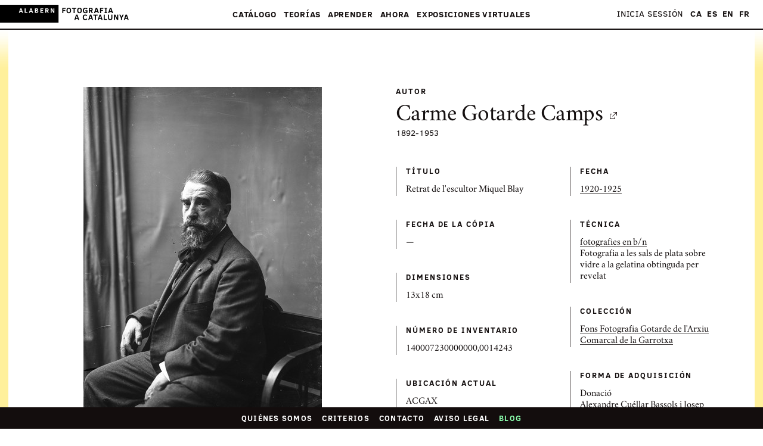

--- FILE ---
content_type: text/html; charset=utf-8
request_url: https://www.fotografiacatalunya.cat/es/catalogo/imagenes/5714dddd24032808731e963e
body_size: 14748
content:
<!DOCTYPE html><html lang="es"><head><title>Fotografia a Catalunya - Fotografia a Catalunya</title><meta charset="utf-8"><meta name="viewport" content="width=device-width, initial-scale=1"><meta name="format-detection" content="telephone=no"><meta name="msapplication-TileColor" content="#ffffff"><meta name="msapplication-TileImage" content="/ms-icon-144x144.png"><meta name="theme-color" content="#ffffff"><meta property="og:site_name" content="Fotografia a Catalunya"><meta property="og:title" content="Retrat de l'escultor Miquel Blay - Fotografia a Catalunya"><meta property="og:type" content="website"><meta property="og:image" content="https://d5ap8lyyrsug5.cloudfront.net/f0039/list/Carme_Gotarde_06.jpg"><meta property="og:description" content="Informació i fitxa tècnica de Retrat de l'escultor Miquel Blay, Carme Gotarde Camps"><meta name="twitter:card" content="summary_large_image"><meta name="twitter:site" content="@fotografia_cat"><meta name="twitter:creator" content="@fotografia_cat"><meta name="twitter:title" content="Retrat de l'escultor Miquel Blay - Fotografia a Catalunya"><meta name="twitter:description" content="Informació i fitxa tècnica de Retrat de l'escultor Miquel Blay, Carme Gotarde Camps"><meta name="twitter:image" content="https://d5ap8lyyrsug5.cloudfront.net/f0039/list/Carme_Gotarde_06.jpg"><link rel="canonical" href="https://www.fotografiacatalunya.cat/ca/cataleg/imatges/5714dddd24032808731e963e"><link rel="alternate" hreflang="ca" href="https://www.fotografiacatalunya.cat/ca/cataleg/imatges/5714dddd24032808731e963e"><link rel="alternate" hreflang="es" href="https://www.fotografiacatalunya.cat/es/catalogo/imagenes/5714dddd24032808731e963e"><link rel="alternate" hreflang="en" href="https://www.fotografiacatalunya.cat/en/catalog/images/5714dddd24032808731e963e"><link rel="alternate" hreflang="fr" href="https://www.fotografiacatalunya.cat/fr/catalogue/images/5714dddd24032808731e963e"><link rel="alternate" hreflang="x-default" href="https://www.fotografiacatalunya.cat/ca/cataleg/imatges/5714dddd24032808731e963e"><link href="/dist/ngDialog.min.css" rel="stylesheet"><link href="/dist/ngDialog-theme-default.min.css" rel="stylesheet"><link href="/dist/base-style-css-min.css" rel="stylesheet"><link href="/dist/user-galleries.min.css" rel="stylesheet"><link rel="apple-touch-icon" sizes="57x57" href="/apple-icon-57x57.png"><link rel="apple-touch-icon" sizes="60x60" href="/apple-icon-60x60.png"><link rel="apple-touch-icon" sizes="72x72" href="/apple-icon-72x72.png"><link rel="apple-touch-icon" sizes="76x76" href="/apple-icon-76x76.png"><link rel="apple-touch-icon" sizes="114x114" href="/apple-icon-114x114.png"><link rel="apple-touch-icon" sizes="120x120" href="/apple-icon-120x120.png"><link rel="apple-touch-icon" sizes="144x144" href="/apple-icon-144x144.png"><link rel="apple-touch-icon" sizes="152x152" href="/apple-icon-152x152.png"><link rel="apple-touch-icon" sizes="180x180" href="/apple-icon-180x180.png"><link rel="icon" type="image/png" sizes="192x192" href="/android-icon-192x192.png"><link rel="icon" type="image/png" sizes="32x32" href="/favicon-32x32.png"><link rel="icon" type="image/png" sizes="96x96" href="/favicon-96x96.png"><link rel="icon" type="image/png" sizes="16x16" href="/favicon-16x16.png"><link rel="manifest" href="/manifest.json"><script src="/js/jquery.min.js"></script><script src="/js/velocity.min.js">       </script><script src="/js/hammer.min.js"></script><script>(function(w,d,s,l,i){w[l]=w[l]||[];w[l].push({'gtm.start':
new Date().getTime(),event:'gtm.js'});var f=d.getElementsByTagName(s)[0],
j=d.createElement(s),dl=l!='dataLayer'?'&l='+l:'';j.async=true;j.src=
'//www.googletagmanager.com/gtm.js?id='+i+dl;f.parentNode.insertBefore(j,f);
})(window,document,'script','dataLayer','GTM-NH8MVLN');</script><script>$(document).ready(function(){
  $('img').bind('contextmenu', function(e) {
    $(this).click();
    return false;          
  }); 
});</script></head><body id="top" ng-view autoscroll="false"><noscript><iframe src="//www.googletagmanager.com/ns.html?id=GTM-NH8MVLN" height="0" width="0" style="display: none; visibility: hidden;"></iframe></noscript><script src="/js/muuri.min.js"></script><div class="main-header"><div class="main-header__ui-wrap"><div class="main-header__brand-section"><a href="/es"><img alt="Fotografia a Catalunya" src="[data-uri]" class="main-header__brand"></a></div><a href="#" class="main-header__show-navs">Menú</a></div><div class="main-header__nav-wrap"><div class="main-header__main-nav-section"><nav class="main-nav"><ul class="main-nav__list"> <li class="main-nav__list__item"><a href="#" data-highlight="megamenuCataleg" class="main-nav__link"> Catálogo<span class="main-nav__link__arrow">&#9660;</span></a><ul class="main-nav__mobile-subnav"><li class="main-nav__mobile-subnav__item"><a href="/es/catalogo" class="main-nav__mobile-subnav__link"> Catálogo &mdash;  portada</a></li><li class="main-nav__mobile-subnav__item"><a href="/es/catalogo/fotografos" class="main-nav__mobile-subnav__link"> Fotógrafos</a></li><li class="main-nav__mobile-subnav__item"><a href="/ca/catalog/collections" class="main-nav__mobile-subnav__link"> Colecciones</a></li><li class="main-nav__mobile-subnav__item"><a href="/es/catalogo/instituciones" class="main-nav__mobile-subnav__link"> Instituciones</a></li></ul></li><li class="main-nav__list__item"><a href="#" data-highlight="megamenuRecursos" class="main-nav__link"> Teorías<span class="main-nav__link__arrow">&#9660;</span></a><ul class="main-nav__mobile-subnav"><li class="main-nav__mobile-subnav__item"><a href="/es/teorias" class="main-nav__mobile-subnav__link"> Recursos &mdash; portada</a></li><li class="main-nav__mobile-subnav__item"><a href="/es/teorias/interpretacion" class="main-nav__mobile-subnav__link"> Interpretación</a></li><li class="main-nav__mobile-subnav__item"><a href="/es/teorias/conservacion-preventiva" class="main-nav__mobile-subnav__link"> Conservación preventiva</a></li><li class="main-nav__mobile-subnav__item"><a href="/es/teorias/legal" class="main-nav__mobile-subnav__link"> Legal</a></li></ul></li><li class="main-nav__list__item"><a href="#" data-highlight="megamenuAprendre" class="main-nav__link"> Aprender<span class="main-nav__link__arrow">&#9660;</span></a><ul class="main-nav__mobile-subnav"><li class="main-nav__mobile-subnav__item"><a href="/es/aprender" class="main-nav__mobile-subnav__link">Aprender &mdash; portada</a></li><li class="main-nav__mobile-subnav__item"><a href="/es/aprender/talleres" class="main-nav__mobile-subnav__link">Talleres</a></li><li class="main-nav__mobile-subnav__item"><a href="/es/aprender/visitas" class="main-nav__mobile-subnav__link">Visitas</a></li><li class="main-nav__mobile-subnav__item"><a href="/es/aprender/cursos" class="main-nav__mobile-subnav__link">Cursos</a></li><li class="main-nav__mobile-subnav__item"><a href="/es/aprender/grados" class="main-nav__mobile-subnav__link">Grados</a></li><li class="main-nav__mobile-subnav__item"><a href="/es/aprender/postgrados-y-masters" class="main-nav__mobile-subnav__link">Postgrados y másters                                                      </a></li><li class="main-nav__mobile-subnav__item"><a href="/es/aprender/dosieres" class="main-nav__mobile-subnav__link">Dosiers                  </a></li><li class="main-nav__mobile-subnav__item"><a href="/es/aprender/convocatorias" class="main-nav__mobile-subnav__link">Convocatorias                </a></li></ul></li><li class="main-nav__list__item"><a href="#" data-highlight="megamenuActualitat" class="main-nav__link">Ahora<span class="main-nav__link__arrow">&#9660;</span></a><ul class="main-nav__mobile-subnav"><li class="main-nav__mobile-subnav__item"><a href="#" class="main-nav__mobile-subnav__link">Ahora &mdash; portada</a></li><li class="main-nav__mobile-subnav__item"><a href="/es/blog" class="main-nav__mobile-subnav__link">Blog                </a></li><li class="main-nav__mobile-subnav__item"><a href="/es/agenda" class="main-nav__mobile-subnav__link">Agenda</a></li><li class="main-nav__mobile-subnav__item"><a href="/es/redes-sociales" class="main-nav__mobile-subnav__link">Redes sociales</a></li><li class="main-nav__mobile-subnav__item"><a href="/es/boletin" class="main-nav__mobile-subnav__link">Suscrí­bete al boletí­n</a></li></ul></li><li class="main-nav__list__item"><a href="#" data-highlight="megamenuExposicions" class="main-nav__link">Exposiciones virtuales<span class="main-nav__link__arrow">&#9660;</span></a><ul class="main-nav__mobile-subnav"><li class="main-nav__mobile-subnav__item"><a href="/es/exposiciones" class="main-nav__mobile-subnav__link">Exposiciones comisariadas</a></li><li class="main-nav__mobile-subnav__item"><a href="/es/usuarios/galerias" class="main-nav__mobile-subnav__link">Galerias de usuarios</a></li></ul></li></ul></nav></div><div class="main-header__beta-nav-section u_hide-for-medium-up"><nav class="beta-nav"><ul class="beta-nav__list"><li class="beta-nav__list__item"><a href="/es/quienes-somos" class="beta-nav__link">Quiénes somos</a></li><li class="beta-nav__list__item"><a href="/es/creditos" class="beta-nav__link">Créditos</a></li><li class="beta-nav__list__item"><a href="/es/contacto" class="beta-nav__link">Contacto</a></li><li class="beta-nav__list__item"><a href="/es/legal" class="beta-nav__link">Aviso legal</a></li></ul></nav></div><div id="usernav" class="main-header__beta-nav-section"><nav class="beta-nav"><ul class="beta-nav__list"><li class="beta-nav__list__item"><a href="/es/entra" class="beta-nav__link">Inicia sessión</a></li></ul></nav></div><div class="main-header__beta-nav-section"><nav class="beta-nav"><ul class="beta-nav__list languageLinks"><li class="beta-nav__list__item"><a href="/ca/cataleg/imatges/5714dddd24032808731e963e" class="beta-nav__link link-ca">CA</a></li><li class="beta-nav__list__item"><a href="/es/catalogo/imagenes/5714dddd24032808731e963e" class="beta-nav__link link-es">ES</a></li><li class="beta-nav__list__item"><a href="/en/catalog/images/5714dddd24032808731e963e" class="beta-nav__link link-en">EN</a></li><li class="beta-nav__list__item"><a href="/fr/catalogue/images/5714dddd24032808731e963e" class="beta-nav__link link-fr">FR</a></li></ul></nav></div></div><div class="megamenu"><div class="megamenu__inner-wrap"><div class="megamenu__center-block"><div class="megamenu__row"><div id="megamenuCataleg" class="megamenu__section megamenu__section--double-width megamenu__section--align-bottom"><div class="grid u_mb-1p5"><div class="col--md--one--half col--vam"><h3 class="megamenu__section__heading megamenu__section__heading--highlight u_mb-0"><a style="background-image: none!important">Catálogo</a></h3></div><div style="text-align:right" class="col--md--one--half col--vam"><a href="/es/catalogo" class="megamenu__link megamenu__link--large megamenu__link--showall">Ver todas las fotografías</a></div></div><div class="megamenu__section__body"><div class="grid u_mh-min0p5"><div class="col--md--one--third u_ph-0p5"><div class="u_mb-0p5"><a href="/es/catalogo/fotografos" class="megamenu__link megamenu__link--large">Fotógrafos</a></div><div class="megamenu__show-on-highlight"><div class="thumbnail"><div class="thumb-image-container"><a href="/es/catalogo/fotografos"><img id="img-photographer" src="" data-src="https://d1wfclq6bigznq.cloudfront.net/alabern/ff/col1/2019/YC0sI9okF0GDjjLwboyWQ.jpg" height="200" width="145" class="b-lazy"></a></div></div></div></div><div class="col--md--one--third u_ph-0p5"><div class="u_mb-0p5"><a href="/es/catalogo/colecciones" class="megamenu__link megamenu__link--large">Colecciones</a></div><div class="megamenu__show-on-highlight"><div class="thumbnail"><div class="thumb-image-container"><a href="/es/catalogo/colecciones"><img id="img-collection" src="" data-src="https://d1wfclq6bigznq.cloudfront.net/alabern/ff/col1/2016/HRpwbFgVXE6XZ1cTEchmtg.jpg" height="200" width="145" class="b-lazy"></a></div></div></div></div><div class="col--md--one--third u_ph-0p5"><div class="u_mb-0p5"><a href="/es/catalogo/instituciones" class="megamenu__link megamenu__link--large">Instituciones</a></div><div class="megamenu__show-on-highlight"><div class="thumbnail"><div class="thumb-image-container"><a href="/es/catalogo/instituciones"><img id="img-institution" src="" data-src="https://d1wfclq6bigznq.cloudfront.net/alabern/ff/col1/2016/Zep8WHZRN0sSeOqUuIvMg.jpg" height="200" width="145" class="b-lazy"></a></div></div></div></div></div></div></div><div id="megamenuRecursos" class="megamenu__section megamenu__section--align-bottom"><h3 class="megamenu__section__heading"><a href="/es/teorias">Teorías</a></h3><div class="megamenu__section__body"><ul class="u_list-unstyled"><li><a href="/es/teorias/interpretacion" class="megamenu__link">Interpretación</a></li><li><a href="/es/teorias/conservacion-preventiva" class="megamenu__link">Conservación preventiva</a></li><li><a href="/es/teorias/legal" class="megamenu__link">Legal</a></li></ul></div></div></div><div class="megamenu__row"><div id="megamenuAprendre" class="megamenu__section megamenu__section--align-top megamenu__section--one-quarter-width"><h3 class="megamenu__section__heading"><a href="/es/aprender">Aprender</a></h3><div class="megamenu__section__body"><ul class="u_list-unstyled"><li><a href="/es/aprender/talleres" class="megamenu__link">Talleres</a></li><li><a href="/es/aprender/visitas" class="megamenu__link"> Visitas</a></li><li><a href="/es/aprender/cursos" class="megamenu__link"> Cursos    </a></li><li><a href="/es/aprender/grados" class="megamenu__link"> Grados    </a></li><li><a href="/es/aprender/postgrados-y-masters" class="megamenu__link"> Postgrados y másters                                                </a></li><li><a href="/es/aprender/dosieres" class="megamenu__link"> Dosiers</a></li><li><a href="/es/aprender/convocatorias" class="megamenu__link"> Convocatorias</a></li></ul></div></div><div id="megamenuActualitat" class="megamenu__section megamenu__section--align-top megamenu__section--one-quarter-width"><h3 class="megamenu__section__heading falselink"><a style="background-image: none!important"> Ahora</a></h3><div class="megamenu__section__body"><ul class="u_list-unstyled"><li><a href="/es/blog" class="megamenu__link">Blog</a></li><li><a href="/es/agenda" class="megamenu__link">Agenda</a></li><li><a href="/es/redes-sociales" class="megamenu__link">Redes sociales</a></li><li><a href="/es/boletin" class="megamenu__link">Suscrí­bete al boletí­n</a></li></ul></div></div><div id="megamenuGaleriesUsuari" class="megamenu__section megamenu__section--align-top megamenu__section--half-screen-width"><h3 class="megamenu__section__heading"><a href="#">Exposiciones virtuales</a></h3><div class="megamenu__section__body"><h4 class="u_mb-0"><a href="/es/exposiciones" class="megamenu__link">Exposiciones comisariadas</a></h4><div class="megamenu__link megamenu__divider">— </div><h4 class="u_mb-0"><a href="/es/usuarios/galerias" class="megamenu__link">Galerias de usuarios            </a></h4><h4 class="u_mb-1"><a href="#" class="megamenu__link"></a></h4><div class="megamenu__show-on-highlight"><div class="grid u_mh-min0p5 u_mb-0p5"><div class="col--md--four--seventh u_ph-0p5"><a id="img-exhibition" href="/es/usuarios/galerias" class="megamenu__user-gallery"><div class="thumb-image-container"><img src="" data-src="https://d5ap8lyyrsug5.cloudfront.net/f0114/list/009_1961_LAMAURINA5_2048.jpg" height="" width="" class="b-lazy"></div></a></div></div></div></div></div></div></div></div><a href="#" class="megamenu__close">&times;</a></div></div><div class="l_inner-wrap"><div ng-app="fitxaFoto" ng-controller="fitxaFotoCtrl" itemscope itemtype="https://schema.org/Photograph" class="l_inner-wrap"><div class="l_inner-wrap__borders"><div class="l_container u_pt-6 u_pb-6"><div class="grid u_mh-min1p5"><div class="col--sm--one--half col--md--one--half u_ph-1p5"><div class="foto-info-image-container u_mb-3"><img id="foto" height="" width="" src="https://d5ap8lyyrsug5.cloudfront.net/f0039/list/Carme_Gotarde_06.jpg" data-src="https://d5ap8lyyrsug5.cloudfront.net/f0039/list/Carme_Gotarde_06.jpg" alt="Retrat de l'escultor Miquel Blay" title="Retrat de l'escultor Miquel Blay" itemprop="image" style="cursor: -webkit-zoom-in; cursor: -moz-zoom-in;" class="lazy-loaded b-lazy"><input type="hidden" name="reference" id="reference" value="5714dddd24032808731e963e"></div></div><div class="col--sm--one--half col--md--one--half u_ph-1p5"><div class="u_mb-3"><h4 class="u_mb-1 iota uppercase-heading">Autor</h4><h2 itemprop="creator" class="u_mb-0 gamma u_text-serif"><a href="/es/catalogo/fotografos/carme_gotarde_camps">Carme Gotarde Camps<span class="icon icon--external-link u_ml-0p5"></span></a></h2><div class="theta"><span id="country" ng-show="author.country" itemprop="birthPlace"></span><span itemprop="birthDate">1892</span><span>-</span><span itemprop="deathDate">1953</span></div></div><div class="grid u_mh-min1"><div class="col--sm--one--half u_ph-1"><div class="u_mb-2p5 info-card__section"><h3 class="info-card__section__heading uppercase-heading">Título</h3><div class="info-card__section__excerpt"><p itemprop="headline">Retrat de l'escultor Miquel Blay</p></div></div></div><div class="col--sm--one--half u_ph-1"><div class="u_mb-2p5 info-card__section"><h3 class="info-card__section__heading uppercase-heading">Fecha</h3><div class="info-card__section__excerpt"><p itemprop="dateCreated"><a href="/es/catalogo?decada=1920">1920-1925</a></p></div></div></div><div class="col--sm--one--half u_ph-1"><div class="u_mb-2p5 info-card__section"><h3 class="info-card__section__heading uppercase-heading">Fecha de la cópia</h3><div class="info-card__section__excerpt"><p>—</p></div></div></div><div class="col--sm--one--half u_ph-1"><div class="u_mb-2p5 info-card__section"><h3 class="info-card__section__heading uppercase-heading">Técnica</h3><div class="info-card__section__excerpt"><p><a href="/es/catalogo?tecnica=fotografies en b/n">fotografies en b/n</a></p><div class="info-card__section__excerpt"><p>Fotografia a les sals de plata sobre vidre a la gelatina obtinguda per revelat </p></div></div></div></div><div class="col--sm--one--half u_ph-1"><div class="u_mb-2p5 info-card__section"><h3 class="info-card__section__heading uppercase-heading">Dimensiones</h3><div class="info-card__section__excerpt"><p>13x18 cm</p></div></div></div><div class="col--sm--one--half u_ph-1"><div class="u_mb-2p5 info-card__section"><h3 class="info-card__section__heading uppercase-heading">Colección</h3><div class="info-card__section__excerpt"><p> <a href="/es/catalogo/colecciones/fons-fotografia-gotarde-de-larxiu-comarcal-de-la-garrotxa/" title="Fons Fotografia Gotarde de l'Arxiu Comarcal de la Garrotxa">Fons Fotografia Gotarde de l'Arxiu Comarcal de la Garrotxa</a></p></div></div></div><div class="col--sm--one--half u_ph-1"><div class="u_mb-2p5 info-card__section"><h3 class="info-card__section__heading uppercase-heading">Número de inventario</h3><div class="info-card__section__excerpt"><p>140007230000000,0014243</p></div></div></div><div class="col--sm--one--half u_ph-1"><div class="u_mb-2p5 info-card__section"><h3 class="info-card__section__heading uppercase-heading">Forma de adquisición</h3><div class="info-card__section__excerpt"><p>Donació</p><p>Alexandre Cuéllar Bassols i Josep Aubert Bonet</p></div></div></div><div class="col--sm--one--half u_ph-1"><div class="u_mb-2p5 info-card__section"><h3 class="info-card__section__heading uppercase-heading">Ubicación actual</h3><div class="info-card__section__excerpt"><p>ACGAX</p></div></div></div><div class="col--sm--one--half u_ph-1"><div class="u_mb-2p5 info-card__section"><h3 class="info-card__section__heading uppercase-heading">Derechos</h3><div class="info-card__section__excerpt"><p itemprop="copyrightHolder"><a href="/es/catalogo?llicencia=Copyright">Copyright</a></p><p itemprop="copyrightHolder">ACGAX</p></div></div></div><div class="col--sm--one--half u_ph-1"><div class="u_mb-2p5 info-card__section"><h3 class="info-card__section__heading uppercase-heading">Bibliografí­a</h3><div class="info-card__section__excerpt"><p>vegeu NODAC</p></div></div></div><div class="col--sm--one--half u_ph-1"><div class="u_mb-2p5 info-card__section"><h3 class="info-card__section__heading uppercase-heading">URL</h3><div class="info-card__section__excerpt"><a href="http://imatgesgarrotxa.cat/fons-i-col-leccions/fotografia-gotarde/" target="_blank" itemprop="url" class="button button--small-cta">Visitar</a></div></div></div><div class="col--sm--one--half u_ph-1"><div class="u_mb-2p5 info-card__section"><h3 class="info-card__section__heading uppercase-heading">Etiquetes</h3><div class="info-card__section__excerpt"><p>—</p></div></div></div></div><div ng-click="pleaselogin()" class="small-icon-button u_mb-1p5 u_mt-1 u_pb-0p5"><span class="icon icon--added"><span class="u_ml-0p25">Añadir a las galerias</span></span></div><ul class="u_p-0 u_m-0 u_list-inline u_list-unstyled"><li class="u_mr-1"><a href="https://www.facebook.com/sharer.php?u=https://www.fotografiacatalunya.cat/es/catalogo/imagenes/5714dddd24032808731e963e&amp;t=Retrat de l'escultor Miquel Blay" target="_blank" class="share-module-button"><span class="share-module-button__icon icon icon--facebook"></span><span class="share-module-button__text">Facebook</span></a></li><li class="u_mr-1"><a href="https://twitter.com/intent/tweet?text=Autor:Carme Gotarde Camps Imatge:Retrat de l'escultor Miquel Blay&amp;hashtags=fotografiaAcatalunya&amp;via=fotografia_cat&amp;url=https://www.fotografiacatalunya.cat/es/catalogo/imagenes/5714dddd24032808731e963e" target="_blank" class="share-module-button"><span class="share-module-button__icon icon icon--twitter"></span><span class="share-module-button__text">Twitter</span></a></li></ul></div></div></div><div class="l_container u_pb-6"><div class="u_pt-6 u_thin-border-top"><h3 class="u_text-center delta bold-serif-heading u_mb-1p5">Imágenes relacionadas</h3></div><div class="thumbs-carousel"><div class="thumbs-carousel__slide thumbs-carousel__slide"><div class="thumbs-carousel__slide__item"><div aria-live="polite" tabindex="0" class="slick-list draggable"><div class="slick-track"><div class="thumbs-carousel__slide__item slick-slide"><div class="thumbnail u_text-centerOOO"><a href="/es/catalogo/imagenes/5714dddc24032808731e9638"><div class="thumb-image-container--all-breakpoints u_mb-1"><img height="" width="" src="https://d5ap8lyyrsug5.cloudfront.net/f0039/list/Carme_Gotarde_01.jpg" alt="Retrat de la naturalista Carme Gelabert" title="Retrat de la naturalista Carme Gelabert" class="lazy-loaded"></div><div class="u_pl-1 u_thin-border-left">    <h4 itemprop="author" class="search-result-thumbnail__artist">Carme Gotarde Camps</h4><h5 itemprop="headline" class="search-result-thumbnail__title">Retrat de la naturalista Carme Gelabert, c.1915</h5><h6 itemprop="publisher" class="u_mb-0 iota">Arxiu Comarcal de la Garrotxa</h6></div></a></div></div></div></div></div><div class="thumbs-carousel__slide__item"><div aria-live="polite" tabindex="0" class="slick-list draggable"><div class="slick-track"><div class="thumbs-carousel__slide__item slick-slide"><div class="thumbnail u_text-centerOOO"><a href="/es/catalogo/imagenes/5714dddc24032808731e963a"><div class="thumb-image-container--all-breakpoints u_mb-1"><img height="" width="" src="https://d5ap8lyyrsug5.cloudfront.net/f0039/list/Carme_Gotarde_02.jpg" alt="Retrat de la perruquera Glòria Pastor" title="Retrat de la perruquera Glòria Pastor" class="lazy-loaded"></div><div class="u_pl-1 u_thin-border-left">    <h4 itemprop="author" class="search-result-thumbnail__artist">Carme Gotarde Camps</h4><h5 itemprop="headline" class="search-result-thumbnail__title">Retrat de la perruquera Glòria Pastor, c.1925</h5><h6 itemprop="publisher" class="u_mb-0 iota">Arxiu Comarcal de la Garrotxa</h6></div></a></div></div></div></div></div><div class="thumbs-carousel__slide__item"><div aria-live="polite" tabindex="0" class="slick-list draggable"><div class="slick-track"><div class="thumbs-carousel__slide__item slick-slide"><div class="thumbnail u_text-centerOOO"><a href="/es/catalogo/imagenes/5714dddc24032808731e963b"><div class="thumb-image-container--all-breakpoints u_mb-1"><img height="" width="" src="https://d5ap8lyyrsug5.cloudfront.net/f0039/list/Carme_Gotarde_03.jpg" alt="Retrat dels germans Fermí i Ramon Hostench" title="Retrat dels germans Fermí i Ramon Hostench" class="lazy-loaded"></div><div class="u_pl-1 u_thin-border-left">    <h4 itemprop="author" class="search-result-thumbnail__artist">Carme Gotarde Camps</h4><h5 itemprop="headline" class="search-result-thumbnail__title">Retrat dels germans Fermí i Ramon Hostench, c.1933</h5><h6 itemprop="publisher" class="u_mb-0 iota">Arxiu Comarcal de la Garrotxa</h6></div></a></div></div></div></div></div><div class="thumbs-carousel__slide__item"><div aria-live="polite" tabindex="0" class="slick-list draggable"><div class="slick-track"><div class="thumbs-carousel__slide__item slick-slide"><div class="thumbnail u_text-centerOOO"><a href="/es/catalogo/imagenes/5714dddc24032808731e963c"><div class="thumb-image-container--all-breakpoints u_mb-1"><img height="" width="" src="https://d5ap8lyyrsug5.cloudfront.net/f0039/list/Carme_Gotarde_04.jpg" alt="Retrat de l'escultor Josep Clarà" title="Retrat de l'escultor Josep Clarà" class="lazy-loaded"></div><div class="u_pl-1 u_thin-border-left">    <h4 itemprop="author" class="search-result-thumbnail__artist">Carme Gotarde Camps</h4><h5 itemprop="headline" class="search-result-thumbnail__title">Retrat de l'escultor Josep Clarà, 1916</h5><h6 itemprop="publisher" class="u_mb-0 iota">Arxiu Comarcal de la Garrotxa</h6></div></a></div></div></div></div></div><div class="thumbs-carousel__slide__item"><div aria-live="polite" tabindex="0" class="slick-list draggable"><div class="slick-track"><div class="thumbs-carousel__slide__item slick-slide"><div class="thumbnail u_text-centerOOO"><a href="/es/catalogo/imagenes/5714dddd24032808731e963d"><div class="thumb-image-container--all-breakpoints u_mb-1"><img height="" width="" src="https://d5ap8lyyrsug5.cloudfront.net/f0039/list/Carme_Gotarde_05.jpg" alt="Retrat de l'escultor Celestí Devesa" title="Retrat de l'escultor Celestí Devesa" class="lazy-loaded"></div><div class="u_pl-1 u_thin-border-left">    <h4 itemprop="author" class="search-result-thumbnail__artist">Carme Gotarde Camps</h4><h5 itemprop="headline" class="search-result-thumbnail__title">Retrat de l'escultor Celestí Devesa, c.1920</h5><h6 itemprop="publisher" class="u_mb-0 iota">Arxiu Comarcal de la Garrotxa</h6></div></a></div></div></div></div></div><div class="thumbs-carousel__slide__item"><div aria-live="polite" tabindex="0" class="slick-list draggable"><div class="slick-track"><div class="thumbs-carousel__slide__item slick-slide"><div class="thumbnail u_text-centerOOO"><a href="/es/catalogo/imagenes/5714dddd24032808731e963f"><div class="thumb-image-container--all-breakpoints u_mb-1"><img height="" width="" src="https://d5ap8lyyrsug5.cloudfront.net/f0039/list/Carme_Gotarde_07.jpg" alt="Retrat del pintor Rafael Llimona " title="Retrat del pintor Rafael Llimona " class="lazy-loaded"></div><div class="u_pl-1 u_thin-border-left">    <h4 itemprop="author" class="search-result-thumbnail__artist">Carme Gotarde Camps</h4><h5 itemprop="headline" class="search-result-thumbnail__title">Retrat del pintor Rafael Llimona , 1916-1925</h5><h6 itemprop="publisher" class="u_mb-0 iota">Arxiu Comarcal de la Garrotxa</h6></div></a></div></div></div></div></div><div class="thumbs-carousel__slide__item"><div aria-live="polite" tabindex="0" class="slick-list draggable"><div class="slick-track"><div class="thumbs-carousel__slide__item slick-slide"><div class="thumbnail u_text-centerOOO"><a href="/es/catalogo/imagenes/5714dddd24032808731e9641"><div class="thumb-image-container--all-breakpoints u_mb-1"><img height="" width="" src="https://d5ap8lyyrsug5.cloudfront.net/f0039/list/Carme_Gotarde_08.jpg" alt="Retrat de quatre nens" title="Retrat de quatre nens" class="lazy-loaded"></div><div class="u_pl-1 u_thin-border-left">    <h4 itemprop="author" class="search-result-thumbnail__artist">Carme Gotarde Camps</h4><h5 itemprop="headline" class="search-result-thumbnail__title">Retrat de quatre nens, c.1915</h5><h6 itemprop="publisher" class="u_mb-0 iota">Arxiu Comarcal de la Garrotxa</h6></div></a></div></div></div></div></div><div class="thumbs-carousel__slide__item"><div aria-live="polite" tabindex="0" class="slick-list draggable"><div class="slick-track"><div class="thumbs-carousel__slide__item slick-slide"><div class="thumbnail u_text-centerOOO"><a href="/es/catalogo/imagenes/5714dddd24032808731e9642"><div class="thumb-image-container--all-breakpoints u_mb-1"><img height="" width="" src="https://d5ap8lyyrsug5.cloudfront.net/f0039/list/Carme_Gotarde_09.jpg" alt="Vista parcial d'un camp, a Olot" title="Vista parcial d'un camp, a Olot" class="lazy-loaded"></div><div class="u_pl-1 u_thin-border-left">    <h4 itemprop="author" class="search-result-thumbnail__artist">Carme Gotarde Camps</h4><h5 itemprop="headline" class="search-result-thumbnail__title">Vista parcial d'un camp, a Olot, c.1915</h5><h6 itemprop="publisher" class="u_mb-0 iota">Arxiu Comarcal de la Garrotxa</h6></div></a></div></div></div></div></div><div class="thumbs-carousel__slide__item"><div aria-live="polite" tabindex="0" class="slick-list draggable"><div class="slick-track"><div class="thumbs-carousel__slide__item slick-slide"><div class="thumbnail u_text-centerOOO"><a href="/es/catalogo/imagenes/5714dddd24032808731e9643"><div class="thumb-image-container--all-breakpoints u_mb-1"><img height="" width="" src="https://d5ap8lyyrsug5.cloudfront.net/f0039/list/Carme_Gotarde_10.jpg" alt="Vista general de Castellfollit de la Roca" title="Vista general de Castellfollit de la Roca" class="lazy-loaded"></div><div class="u_pl-1 u_thin-border-left">    <h4 itemprop="author" class="search-result-thumbnail__artist">Carme Gotarde Camps</h4><h5 itemprop="headline" class="search-result-thumbnail__title">Vista general de Castellfollit de la Roca, c.1915</h5><h6 itemprop="publisher" class="u_mb-0 iota">Arxiu Comarcal de la Garrotxa</h6></div></a></div></div></div></div></div><div class="thumbs-carousel__slide__item"><div aria-live="polite" tabindex="0" class="slick-list draggable"><div class="slick-track"><div class="thumbs-carousel__slide__item slick-slide"><div class="thumbnail u_text-centerOOO"><a href="/es/catalogo/imagenes/58079245d8e34c5f2539643d"><div class="thumb-image-container--all-breakpoints u_mb-1"><img height="" width="" src="https://d5ap8lyyrsug5.cloudfront.net/f0039/list/011_GOTARDE_363-22.jpg" alt="Retrat de la mestra Antònia Camps" title="Retrat de la mestra Antònia Camps" class="lazy-loaded"></div><div class="u_pl-1 u_thin-border-left">    <h4 itemprop="author" class="search-result-thumbnail__artist">Carme Gotarde Camps</h4><h5 itemprop="headline" class="search-result-thumbnail__title">Retrat de la mestra Antònia Camps, 1902-1912</h5><h6 itemprop="publisher" class="u_mb-0 iota">Arxiu Comarcal de la Garrotxa</h6></div></a></div></div></div></div></div><div class="thumbs-carousel__slide__item"><div aria-live="polite" tabindex="0" class="slick-list draggable"><div class="slick-track"><div class="thumbs-carousel__slide__item slick-slide"><div class="thumbnail u_text-centerOOO"><a href="/es/catalogo/imagenes/58079245d8e34c5f2539643f"><div class="thumb-image-container--all-breakpoints u_mb-1"><img height="" width="" src="https://d5ap8lyyrsug5.cloudfront.net/f0039/list/012_GOTARDE_363-14.jpg" alt="Retrat del fotògraf Antoni Gotarde" title="Retrat del fotògraf Antoni Gotarde" class="lazy-loaded"></div><div class="u_pl-1 u_thin-border-left">    <h4 itemprop="author" class="search-result-thumbnail__artist">Carme Gotarde Camps</h4><h5 itemprop="headline" class="search-result-thumbnail__title">Retrat del fotògraf Antoni Gotarde, 1912-1920</h5><h6 itemprop="publisher" class="u_mb-0 iota">Arxiu Comarcal de la Garrotxa</h6></div></a></div></div></div></div></div><div class="thumbs-carousel__slide__item"><div aria-live="polite" tabindex="0" class="slick-list draggable"><div class="slick-track"><div class="thumbs-carousel__slide__item slick-slide"><div class="thumbnail u_text-centerOOO"><a href="/es/catalogo/imagenes/58079245d8e34c5f25396440"><div class="thumb-image-container--all-breakpoints u_mb-1"><img height="" width="" src="https://d5ap8lyyrsug5.cloudfront.net/f0039/list/013_GOTARDE_375-8.jpg" alt="Retrat del metge i historiador Joaquim Danés" title="Retrat del metge i historiador Joaquim Danés" class="lazy-loaded"></div><div class="u_pl-1 u_thin-border-left">    <h4 itemprop="author" class="search-result-thumbnail__artist">Carme Gotarde Camps</h4><h5 itemprop="headline" class="search-result-thumbnail__title">Retrat del metge i historiador Joaquim Danés, 1928-1938</h5><h6 itemprop="publisher" class="u_mb-0 iota">Arxiu Comarcal de la Garrotxa</h6></div></a></div></div></div></div></div></div><div class="thumbs-carousel__arrow thumbs-carousel__arrow--left"><div class="thumbs-carousel__arrow__link"><span class="icon icon--carousel-prev--dark"></span></div></div><div class="thumbs-carousel__arrow thumbs-carousel__arrow--right"><div class="thumbs-carousel__arrow__link"><span class="icon icon--carousel-next--dark"></span></div></div></div></div></div><div><div tabindex="-1" role="dialog" aria-hidden="true" class="pswp"><div class="pswp__bg"></div><div class="pswp__scroll-wrap"><div class="pswp__container"><div class="pswp__item"></div><div class="pswp__item"></div><div class="pswp__item"></div></div><div class="pswp__ui pswp__ui--hidden"><div class="pswp__top-bar"><div class="pswp__counter"></div><button title="Close (Esc)" class="pswp__button pswp__button--close"><span class="icon icon--slideshow-close"></span></button><button title="Toggle fullscreen" class="pswp__button pswp__button--fs"><span class="icon icon--slideshow-fullscreen"></span></button><button title="Zoom in/out" class="pswp__button pswp__button--zoom"><span class="icon icon--slideshow-zoom"></span></button><div class="pswp__preloader"><div class="pswp__preloader__icn"><div class="pswp__preloader__cut"><div class="pswp__preloader__donut"></div></div></div></div></div><div class="pswp__share-modal pswp__share-modal--hidden pswp__single-tap"><div class="pswp__share-tooltip"></div></div><button title="Previous (arrow left)" class="pswp__button pswp__button--arrow--left"><span class="icon icon--carousel-prev"></span></button><button title="Next (arrow right)" class="pswp__button pswp__button--arrow--right"><span class="icon icon--carousel-next"></span></button><div class="pswp__caption"><div class="pswp__caption__center"></div></div></div></div></div></div><!-- photo-actions module--><div class="photo-actions"><div class="photo-actions__container l_container"><div class="photo-actions__thumbs">         </div><div class="photo-actions__add-button-container"><div class="photo-actions__add-button"><span class="photo-actions__add-button-label">Añadir a la galeria<span>({{listimages.length}})</span></span></div></div><div class="photo-actions__options"><div class="photo-actions__list-container"><ul class="photo-actions__options-list"><li class="photo-actions__options-list-item"><button href="#" class="photo-actions__options-list-link photo-actions__options-list-link--new-gallery">+ Nueva galeria</button><div class="photo-actions__new-gallery"><form id="newgalleryForm" name="newGalleryForm"><input id="newgallery" name="newgallery" ng-model="newgallery" type="text" placeholder="Nom de la galeria" ng-class="{'has-error':newGalleryForm.$invalid==true}" required class="photo-actions__new-gallery-input"><button type="button" ng-click="makegallery()" ng-disabled="newGalleryForm.$invalid==true" class="photo-actions__new-gallery-button"><span>+ </span><span class="photo-actions__new-gallery-text">Crear galeria</span><div class="photo-actions__new-gallery-icon"></div></button></form></div></li><li ng-click="addToGallery(gallery._id, gallery.title.short_name.ca)" ng-repeat="gallery in galleries track by $index" class="photo-actions__options-list-item"><div class="photo-actions__options-list-link"><input type="checkbox" id="my_gallery_{{gallery._id}}"><label for="my_gallery_{{gallery._id}}" ng-click="addToGallery(gallery._id, gallery.title.short_name.ca)"><span class="photo-actions__options-list-text">{{gallery.title.short_name.ca}}</span></label></div></li></ul></div><button type="button" data-default-text="Confirma" data-success-text="Fet" ng-click="addToGallery2()" ng-if="selected_galleries.length&gt;0" class="button photo-actions__confirm">Confirma</button></div></div></div></div><footer class="main-footer"><div class="main-footer__top-section"><div class="l_container"><div class="grid u_mh-min0p5"><div class="col--sm--two--third col--md--three--quarter u_ph-0p5"><a href="/es"><img alt="Fotografia a Catalunya" src="[data-uri]" class="main-footer__brand"></a></div><div class="col--sm--one--third col--md--one--quarter u_ph-0p5"><form action="/es/site/search" method="get" class="main-footer__search"><input type="text" name="keyword" id="keyword" placeholder="Búsqueda" class="main-footer__search__input"><button class="main-footer__search__button"><span class="icon icon--search"></span></button></form></div></div></div></div><nav class="main-footer__nav"><div class="l_container"><div class="grid u_mh-min0p5"><div class="col--xxs--one--half col--tb--one--quarter u_ph-1"><a href="/es/catalogo" class="main-footer__nav__section-heading">Catálogo</a><ul class="main-footer__nav__list"><li class="main-footer__nav__list__item"><a href="/es/catalogo" class="main-footer__nav__list__link"><span class="main-footer__nav__list__text">Imágenes</span></a></li><li class="main-footer__nav__list__item"><a href="/es/catalogo/fotografos" class="main-footer__nav__list__link"><span class="main-footer__nav__list__text">Fotógrafos</span></a></li><li class="main-footer__nav__list__item"><a href="/es/catalogo/colecciones" class="main-footer__nav__list__link"><span class="main-footer__nav__list__text">Colecciones</span></a></li><li class="main-footer__nav__list__item"><a href="/es/catalogo/instituciones" class="main-footer__nav__list__link"><span class="main-footer__nav__list__text">Instituciones</span></a></li></ul></div><div class="col--xxs--one--half col--tb--one--quarter u_ph-1"><a href="/es/teorias" class="main-footer__nav__section-heading">Teorías</a><ul class="main-footer__nav__list"><li class="main-footer__nav__list__item"><a href="/es/teorias/interpretacion" class="main-footer__nav__list__link"><span class="main-footer__nav__list__text">Interpretación</span></a></li><li class="main-footer__nav__list__item"><a href="/es/teorias/conservacion-preventiva" class="main-footer__nav__list__link"><span class="main-footer__nav__list__text">Conservación preventiva</span></a></li><li class="main-footer__nav__list__item"><a href="/es/teorias/legal" class="main-footer__nav__list__link"><span class="main-footer__nav__list__text">Legal</span></a></li></ul></div><div class="col--xxs--one--half col--tb--one--quarter u_ph-1"><a href="/es/aprender" class="main-footer__nav__section-heading">Aprender</a><ul class="main-footer__nav__list"><li class="main-footer__nav__list__item"><a href="/es/aprender/talleres" class="main-footer__nav__list__link"><span class="main-footer__nav__list__text">Talleres</span></a></li><li class="main-footer__nav__list__item"><a href="/es/aprender/visitas" class="main-footer__nav__list__link"><span class="main-footer__nav__list__text">Visitas</span></a></li><li class="main-footer__nav__list__item"><a href="/es/aprender/cursos" class="main-footer__nav__list__link"><span class="main-footer__nav__list__text">Cursos</span></a></li><li class="main-footer__nav__list__item"><a href="/es/aprender/grados" class="main-footer__nav__list__link"><span class="main-footer__nav__list__text">Grados</span></a></li><li class="main-footer__nav__list__item"><a href="/es/aprender/postgrados-y-masters" class="main-footer__nav__list__link"><span class="main-footer__nav__list__text">Postgrados y másters</span></a></li><li class="main-footer__nav__list__item"><a href="/es/aprender/dosieres" class="main-footer__nav__list__link"><span class="main-footer__nav__list__text">Dosiers</span></a></li><li class="main-footer__nav__list__item"><a href="/es/aprender/convocatorias" class="main-footer__nav__list__link"><span class="main-footer__nav__list__text">Convocatorias</span></a></li></ul></div><div class="col--xxs--one--half col--tb--one--quarter u_ph-1"><a href="#" class="main-footer__nav__section-heading">Ahora</a><ul class="main-footer__nav__list"><li class="main-footer__nav__list__item"><a href="/es/blog" class="main-footer__nav__list__link"><span class="main-footer__nav__list__text">Blog</span></a></li><li class="main-footer__nav__list__item"><a href="/es/agenda" class="main-footer__nav__list__link"><span class="main-footer__nav__list__text">Agenda</span></a></li><li class="main-footer__nav__list__item"><a href="/es/redes-sociales" class="main-footer__nav__list__link"><span class="main-footer__nav__list__text">Redes sociales</span></a></li><li class="main-footer__nav__list__item"><a href="/es/boletin" class="main-footer__nav__list__link"><span class="main-footer__nav__list__text">Suscrí­bete al boletí­n</span></a></li></ul></div></div></div></nav></footer><div class="legal-footer"><ul class="legal-footer__list"><li class="legal-footer__list__item"><a href="/es/quienes-somos" class="legal-footer__list__link"> Quiénes somos</a></li><li class="legal-footer__list__item"><a href="/es/criterios" class="legal-footer__list__link"> Criterios</a></li><li class="legal-footer__list__item"><a href="/es/contacto" class="legal-footer__list__link"> Contacto</a></li><li class="legal-footer__list__item"><a href="/es/legal" class="legal-footer__list__link"> Aviso legal</a></li><li class="legal-footer__list__item"><a href="/es/blog" style="color:#8CFFAE" class="legal-footer__list__link"> Blog</a></li></ul></div></div><script src="/js/jquery.sticky.js"></script><script src="/js/custom.js"></script><script src="/js/main.min.js"></script><script src="/js/jquery.magnific-popup.min.js"></script><script src="/js/underscore-min.js"></script><script src="/js/pace.min.js"></script><script src="/js/cutter.min.js"></script><script src="/js/user-galleries.js"></script><script src="/js/bootstrap.min.js"></script><script>$(function() {
  FastClick.attach(document.body);
});

$(window).lazyLoadXT();

$(document).ready(function() {
    $(".imgLiquidFill").imgLiquid();
});
$(document).ready(mainNavMobile.init);
$(document).ready(megaMenu.init);
</script><script>(function(i,s,o,g,r,a,m){i['GoogleAnalyticsObject']=r;i[r]=i[r]||function(){
(i[r].q=i[r].q||[]).push(arguments)},i[r].l=1*new Date();a=s.createElement(o),
m=s.getElementsByTagName(o)[0];a.async=1;a.src=g;m.parentNode.insertBefore(a,m)
})(window,document,'script','//www.google-analytics.com/analytics.js','ga');

ga('create', 'UA-65449682-1', {'name': 'gencat'} );
ga('create', 'UA-70038070-1', {'name': 'seic'} );
ga('gencat.send', 'pageview');
ga('seic.send', 'pageview');</script><script src="/js/custom/relatedThumbsCarousel.js"></script><script src="/js/custom.js"></script><script>$(document).ready(relatedThumbsCarousel.init);
$(document).ready(function(){

  var openZoom = function() {
      var pswpElement = document.querySelectorAll('.pswp')[0];
          var items = [];
            thumbItem = {};
            thumbImageSrc = $("#foto").attr("src");
            thumbItem.src = thumbImageSrc;
            thumbItem.w = 0;
            thumbItem.h = 0;
            thumbItem.title = $(".info-card__section__excerpt p").html();

            items.push({ src: thumbItem.src, w:thumbItem.w, h: thumbItem.h, title: thumbItem.title});

      // define options (if needed)
      var options = {
          closeOnScroll: false,
          closeOnVerticalDrag: false,
          clickToCloseNonZoomable: false,
          tapToClose: false,
          indexIndicatorSep: ' &mdash; ',
          shareEl: false,
          closeElClasses: [],
          showHideOpacity:true,
          maxSpreadZoom: 2.5,
          barsSize: {top: 56, bottom: 'auto'},
          // Function builds caption markup
          addCaptionHTMLFn: function(item, captionEl, isFake) {
              var captionHtml = {};

                  captionHtml.title = '<h4 class="search-result-thumbnail__title">' + item.title + '</h4>'

             var captionHtmlStr = '';

              $.each(captionHtml, function(key, value) {
                captionHtmlStr += value;
              });

              captionEl.children[0].innerHTML = '<div class="slideshow-caption">' + captionHtmlStr + '</div>';

              return true;
          }
      };

      var gallery = new PhotoSwipe( pswpElement, PhotoSwipeUI_Default, items, options);

      gallery.listen('gettingData', function(index, item) {
            item.src = item.src.replace("list", "big");            
            if(item.html === undefined && item.onloading === undefined && (item.w < 1 || item.h < 1)) {
                item.onloading = true;
                var img = new Image();
                img.onload = function() { // will get size after load
                item.w = this.width; // set image width
                item.h = this.height; // set image height
                 gallery.invalidateCurrItems(); // reinit Items
                 gallery.updateSize(true); // reinit Items
              }
          img.src = item.src; // let's download image
          }
      });

      gallery.listen('initialZoomInEnd', function () {
        setTimeout(function () {
          $('img').bind('contextmenu', function (e) {
            $(this).click();
            return false;
          });
        }, 500);
      });

      gallery.init();
  };

  $('#foto').click(function(){ openZoom();});
});</script><script src="/js/angular.min.js"></script><script src="/js/angular-route.min.js"></script><script src="/js/elastic/elasticsearch.angular.js"></script><script src="/js/ng-debounce/dist/ng-debounce.js"></script><script src="/js/elastic/elastic.js"></script><script src="/js/elastic/elasticui.js"></script><script src="/js/custom/slideshow.js"></script><script src="/js/custom/angular-repeat-n.js"></script><script src="/dist/base-js-min.js"> </script><script src="/slick/slick.js">    </script><script src="/js/masonry.pkgd.min.js"></script><script src="/js/angular-masonry.min.js"></script><script src="/dist/ngDialog.min.js">   </script><script src="/js/underscore-min.js"> </script><script>$(document).ready(function(){
          $('.photo-actions__thumbs').slick();
          if (!$('.photo-actions__thumbs').hasClass('slick-initialized')) {
            $('.photo-actions__thumbs').slick({
              slidesToShow: 6,
              infinite: false,
              swipe: false,
              prevArrow: '<button type="button" class="photo-actions__prev">◀</button>',
              nextArrow: '<button type="button" class="photo-actions__next">▶</button>',
              mobileFirst: true,
              responsive: [
                {
                  breakpoint: 899,
                  settings: {
                    slidesToShow: 6
                  }
                },
                {
                  breakpoint: 1099,
                  settings: {
                    slidesToShow: 6
                  }
                }
              ]
            });
          }

});
  
function getUrlVars() {
      var vars = {};
      var parts = window.location.href.replace(/[?&]+([^=&]+)=([^&]*)/gi, function(m,key,value) {
      vars[key] = value;
      });
      return vars;
}

var search = getUrlVars();
</script><script>angular.module('fitxaFoto', ['debounce', 'elasticui', 'wu.masonry', 'angular-repeat-n', 'ngDialog'])
.controller('fitxaFotoCtrl', function($scope, $timeout, $location, $http, ngDialog) {
   $scope.listimages=[];

   $scope.pleaselogin = function(){
            ngDialog.closeAll();
            ngDialog.openConfirm({
                  template: '\
                  <h3 class="photo-actions__confirm-heading u_text-center epsilon bold-serif-heading u_mb-2" style="padding-top:20px">Para añadir esta imagen a una galería personal debes estar registrado.</h3>\
                  <div class="u_text-center">\
                      <button type="button" class="button button--cta" ng-click="goLogin()">Inicia sessión</button>\
                      <button type="button" class="button" ng-click="closeThisDialog(0)">Cancelar</button>\
                  </div>',
                  plain: true,
                  scope: $scope
            });    

            $scope.goLogin = function(){
              window.location.href="/es/entra";
            }         
   }

   $scope.addImage = function(id, image, title){
        if(!$scope.galleries){
          $scope.getgalleries();
        }
                 
        $('.photo-actions__thumbs').slick('slickRemove', 0);
        $scope.aux={};
        $scope.aux.id = id;
        $scope.aux.image = image;
        $scope.aux.title = title;

         
        if(_.findWhere($scope.listimages, {'id':$scope.aux.id})){
              $('.photo-actions__thumbs').slick('slickRemove', $scope.listimages.indexOf(_.findWhere($scope.listimages, {'id':$scope.aux.id})));            
              $scope.listimages.splice($scope.listimages.indexOf(_.findWhere($scope.listimages, {'id':$scope.aux.id})), 1);
        } else{
              $scope.listimages.push($scope.aux);
              $('.photo-actions__thumbs').slick('slickAdd', '<div class="photo-action__thumb" style="max-width:68px!important;max-height:68px!important;background-image: url(https://d5ap8lyyrsug5.cloudfront.net/'+image.replace('big', 'thumb')+'); transform: scale(1);"><div class="photo-action__thumb-remove"><span class="icon icon--slideshow-close"></span></div></div>');
              $('.photo-action__thumb').click(function(){
                var index = $(this).index();
                $('.photo-actions__thumbs').slick('slickRemove', index);
                if($scope.listimages[index]){
                  var ref = $scope.listimages[index].id;
                  $timeout(function(){
                    $scope.addImage(ref,$scope.listimages[index].image,$scope.listimages[index].title);
                  });

                }
              });
        }

        if($scope.listimages.length){
            $('.photo-actions').css('transform', 'translateY(0px)');
            
        }else if($scope.listimages.length<1){
            $('.photo-actions').css('transform', 'translateY(100%)');
            $timeout(function(){
              $scope.listimages = null;
              $scope.aux=null;
              $scope.aux={};
              $scope.listimages = [];
              $('.photo-actions__thumbs').slick('unslick');
            });
        }
                                                 
    }

    $scope.showThumb = function(thumb) {

      $(thumb).velocity(
        {
          scale: ['1', '0']
        },
        {
          easing: 'easeOutQuint',
          duration: '250ms'
        }
      );
    }

    $scope.getgalleries = function(){
      var user = '';
      
      if (user!=""){
        $http.get('/api/galleries/owner/'+user)
        .success(function(result){
              $scope.galleries = result;
        }).error(function(err){
        });
      }          
    }

    $scope.makegallery = function(){
      $http.post('/api/galleries/new', {"title":$scope.newgallery})
      .success(function(result){
        $scope.newgallery = null;
        $(".photo-actions__new-gallery").css("display", "none");
      
        $scope.auxref=result;
        $scope.getgalleries();
        
        console.info("Galeria creada correctament.");
      }).finally(function(){
        $timeout(function(){
          angular.element("#my_gallery_"+$scope.auxref.id).trigger('click');
        },250)
      });
    }
    
    $scope.selected_galleries = [];
    $scope.addToGallery = function(ref, galleryName){
      if(_.findWhere($scope.selected_galleries, {'ref':ref})){
        $scope.selected_galleries.splice($scope.selected_galleries.indexOf(_.findWhere($scope.selected_galleries, {'ref':ref})), 1);
      } else{
        $scope.selected_galleries.push({'ref':ref, 'galleryName':galleryName});
      }
    }

    $scope.addToGallery2 = function(){
      _.each($scope.selected_galleries, function(gallery){
                var aux = [];
                $scope.auxlistimages = null;
                $scope.countimages = $scope.listimages.length;
                $scope.auxlistimages = $scope.listimages;

                _.each($scope.listimages, function(image){
                  aux.push({"image":image.id});

                  if($('#photo_'+image.id+' .icon--add').size()>0){
                        $('#photo_'+image.id+' .icon--add').addClass("icon--added");        
                        $('#photo_'+image.id+' .icon--add').removeClass("icon--add");
                        $('#photo_'+image.id+' .icon--add-hover').addClass("icon--added");        
                        $('#photo_'+image.id+' .icon--add-hover').removeClass("icon--add-hover");                           
                  }else{
                        $('#photo_'+image.id+' .icon--added').addClass("icon--add");        
                        $('#photo_'+image.id+' .icon--added').removeClass("icon--added");
                  }
                });

                $http.post('/api/galleries/save/images/'+gallery.ref, aux)
                .success(function(result){
                  $scope.listimages = [];
                  $(".photo-actions__options").removeClass("is-visible");
                  $(".photo-actions__options").css("display", "none");               
                  $('.photo-actions').css('transform', 'translateY(100%)');
                  console.info("Imatges guardades correctament a la seva galeria.");                   
                }).error(function(err){
                  console.error(err);
                }).finally(function(){
                  //-window.location.reload();
                });
                ngDialog.closeAll();    
      });
      $scope.selected_galleries = [];
      $('.photo-actions__thumbs').slick('removeSlide', null, null, true);                
    }

            $scope.showGalleriesList = function(){
                  ngDialog.closeAll();
                  $scope.listimages = $scope.auxlistimages;
                  ngDialog.openConfirm({
                      template: '\
                      <h3 class="u_text-center delta bold-serif-heading u_mb-1">Les meves galeries</h3>\
                      <h4 class="uppercase-heading theta u_text-center">Tria una galeria per a afegir <span class="photo-actions__confirm-count">'+$scope.countimages+'</span> fotos</h4>\
                      <div class="photo-actions__another-gallery-list-container">\
                        <ul class="photo-actions__options-list">\
                          <li class="photo-actions__options-list-item" ng-repeat="gallery in galleries track by $index">\
                            <button class="photo-actions__options-list-link -another-gallery"><span class="photo-actions__options-list-text" ng-click="addToGallery(gallery._id, gallery.title.short_name.ca)">{{gallery.title.short_name.ca}}</span></button>\
                          </li>\
                        </ul>\
                      </div>\
                      ',
                      plain: true,
                      scope: $scope
                  });                   
            }
})
.constant('euiHost', 'https://www.fotografiacatalunya.cat/api')
.filter('imgflt', function() {return function(input) {return input.replace('/default/','/list/');};});

$(document).ready(stickyConfig.init);
$(document).ready(sideNav.init);
$(document).ready(modal.init);
$(document).ready(slideshow.init);
$(document).ready(thumbnailGrid.init);
$(document).ready(thumbnailView.init);
$(document).ready(toolbarDropdown.init);
$(document).ready(function(){
  $('#keysearch').val('');
  $('#keysearchH').val('');

  if(search.cerca){
        $('#keysearch').val(search.cerca);
        $('#keysearchH').val(search.cerca);
  }

      if(search.tecnica){
        setTimeout(function(){
            angular.element("#technic li label:contains(\""+decodeURIComponent(search.tecnica)+"\")").find('input').trigger('click');
         }, 1000);
      }

      if(search.llicencia){
        setTimeout(function(){
            angular.element("#license li label:contains(\""+decodeURIComponent(search.llicencia)+"\")").find('input').trigger('click');
         }, 1000);
      }

      if(search.decada){
        setTimeout(function(){
            angular.element("#decade li label:contains(\""+decodeURIComponent(search.decada)+"\")").find('input').trigger('click');
         }, 1000);
      }

      if(search.autor){
        setTimeout(function(){
            angular.element("#author li label:contains(\""+decodeURIComponent(search.autor)+"\")").find('input').trigger('click');
         }, 1000);
      }

      if(search.institucio){
        setTimeout(function(){
            angular.element("#institution li label:contains(\""+decodeURIComponent(search.institucio)+"\")").find('input').trigger('click');
         }, 1000);
      }


  setInterval(function(){
    $(".grid").masonry();            
  }, 200); 

  if((window.location.href.split('/')[5]=='institucions') || (window.location.href.split('/')[5]=='instituciones') || (window.location.href.split('/')[5]=='institutions')){
    $.get('https://www.fotografiacatalunya.cat/api/institutions/'+window.location.href.split('/')[6], function(data){
      setTimeout(function(){
          angular.element("#institution li label:contains(\""+data.name+"\")").find('input').trigger('click');
       }, 1000);
    });
  }else if((window.location.href.split('/')[5]=='autor') || (window.location.href.split('/')[5]=='autor') || (window.location.href.split('/')[5]=='author')){
    $.get('https://www.fotografiacatalunya.cat/api/authors/code/'+window.location.href.split('/')[6], function(data){
      setTimeout(function(){
          angular.element("#author li label:contains(\""+data.name.fullNameFacet+"\")").find('input').trigger('click');
       }, 1000);
    });
  }

  });</script></body></html>

--- FILE ---
content_type: text/css; charset=UTF-8
request_url: https://www.fotografiacatalunya.cat/dist/base-style-css-min.css
body_size: 30196
content:
/*! normalize.css v3.0.2 | MIT License | git.io/normalize */html{font-family:sans-serif;-ms-text-size-adjust:100%;-webkit-text-size-adjust:100%}body{margin:0}html{box-sizing:border-box}*,*:before,*:after{box-sizing:inherit}article,aside,details,figcaption,figure,footer,header,hgroup,main,menu,nav,section,summary{display:block}audio,canvas,progress,video{display:inline-block;vertical-align:baseline}audio:not([controls]){display:none;height:0}[hidden],template{display:none}a{background-color:transparent}a:active,a:hover{outline:0}abbr[title]{border-bottom:1px dotted}b,strong{font-weight:bold}dfn{font-style:italic}h1{font-size:2em;margin:.67em 0}small{font-size:80%}sub,sup{font-size:75%;line-height:0;position:relative;vertical-align:baseline}sup{top:-0.5em}sub{bottom:-0.25em}img{border:0}svg:not(:root){overflow:hidden}figure{margin:0}hr{box-sizing:content-box;height:0}pre{overflow:auto}code,kbd,pre,samp{font-family:monospace,monospace;font-size:1em}button,input,optgroup,select,textarea{color:inherit;font:inherit;margin:0}button{overflow:visible}button,select{text-transform:none}button,html input[type="button"],input[type="reset"],input[type="submit"]{-webkit-appearance:button;cursor:pointer}button[disabled],html input[disabled]{cursor:default}button::-moz-focus-inner,input::-moz-focus-inner{border:0;padding:0}input{line-height:normal}input[type="checkbox"],input[type="radio"]{box-sizing:border-box;padding:0}input[type="number"]::-webkit-inner-spin-button,input[type="number"]::-webkit-outer-spin-button{height:auto}input[type="search"]{-webkit-appearance:textfield;box-sizing:content-box}input[type="search"]::-webkit-search-cancel-button,input[type="search"]::-webkit-search-decoration{-webkit-appearance:none}fieldset{border:1px solid #c0c0c0;margin:0 2px;padding:.35em .625em .75em}legend{border:0;padding:0}textarea{overflow:auto}optgroup{font-weight:bold}table{border-collapse:collapse;border-spacing:0}td,th{padding:0}img{width:100%;height:auto;vertical-align:bottom}img{-ms-interpolation-mode:bicubic}@font-face{font-family:"Clear Sans";src:url("../fonts/ClearSans-Regular.eot?#iefix") format("embedded-opentype"),url("../fonts/ClearSans-Regular.woff") format("woff"),url("../fonts/ClearSans-Regular.svg") format("svg"),url("../fonts/ClearSans-Regular.ttf") format("truetype");font-weight:normal;font-style:normal}@font-face{font-family:"Clear Sans";src:url("../fonts/ClearSans-Italic.eot?#iefix") format("embedded-opentype"),url("../fonts/ClearSans-Italic.woff") format("woff"),url("../fonts/ClearSans-Italic.svg") format("svg"),url("../fonts/ClearSans-Italic.ttf") format("truetype");font-weight:normal;font-style:italic}@font-face{font-family:"Clear Sans";src:url("../fonts/ClearSans-Bold.eot?#iefix") format("embedded-opentype"),url("../fonts/ClearSans-Bold.woff") format("woff"),url("../fonts/ClearSans-Bold.svg") format("svg"),url("../fonts/ClearSans-Bold.ttf") format("truetype");font-weight:bold;font-style:normal}@font-face{font-family:"Clear Sans";src:url("../fonts/ClearSans-BoldItalic.eot?#iefix") format("embedded-opentype"),url("../fonts/ClearSans-BoldItalic.woff") format("woff"),url("../fonts/ClearSans-BoldItalic.svg") format("svg"),url("../fonts/ClearSans-BoldItalic.ttf") format("truetype");font-weight:bold;font-style:italic}@font-face{font-family:"Clear Sans";src:url("../fonts/ClearSans-Medium.eot?#iefix") format("embedded-opentype"),url("../fonts/ClearSans-Medium.woff") format("woff"),url("../fonts/ClearSans-Medium.svg") format("svg"),url("../fonts/ClearSans-Medium.ttf") format("truetype");font-weight:500;font-style:normal}@font-face{font-family:"Clear Sans";src:url("../fonts/ClearSans-MediumItalic.eot?#iefix") format("embedded-opentype"),url("../fonts/ClearSans-MediumItalic.woff") format("woff"),url("../fonts/ClearSans-MediumItalic.svg") format("svg"),url("../fonts/ClearSans-MediumItalic.ttf") format("truetype");font-weight:500;font-style:italic}@font-face{font-family:"Crimson Text";src:url("../fonts/crimson-roman-webfont.eot?#iefix") format("embedded-opentype"),url("../fonts/crimson-roman-webfont.woff") format("woff"),url("../fonts/crimson-roman-webfont.svg") format("svg"),url("../fonts/crimson-roman-webfont.ttf") format("truetype");font-weight:normal;font-style:normal}@font-face{font-family:"Crimson Text";src:url("../fonts/crimson-italic-webfont.eot?#iefix") format("embedded-opentype"),url("../fonts/crimson-italic-webfont.woff") format("woff"),url("../fonts/crimson-italic-webfont.svg") format("svg"),url("../fonts/crimson-italic-webfont.ttf") format("truetype");font-weight:normal;font-style:italic}@font-face{font-family:"Crimson Text";src:url("../fonts/crimson-bold-webfont.eot?#iefix") format("embedded-opentype"),url("../fonts/crimson-bold-webfont.woff") format("woff"),url("../fonts/crimson-bold-webfont.svg") format("svg"),url("../fonts/crimson-bold-webfont.ttf") format("truetype");font-weight:bold;font-style:normal}@font-face{font-family:"Crimson Text";src:url("../fonts/crimson-bolditalic-webfont.eot?#iefix") format("embedded-opentype"),url("../fonts/crimson-bolditalic-webfont.woff") format("woff"),url("../fonts/crimson-bolditalic-webfont.svg") format("svg"),url("../fonts/crimson-bolditalic-webfont.ttf") format("truetype");font-weight:bold;font-style:italic}@font-face{font-family:"Crimson Text";src:url("../fonts/crimson-semibold-webfont.eot?#iefix") format("embedded-opentype"),url("../fonts/crimson-semibold-webfont.woff") format("woff"),url("../fonts/crimson-semibold-webfont.svg") format("svg"),url("../fonts/crimson-semibold-webfont.ttf") format("truetype");font-weight:600;font-style:normal}@font-face{font-family:"Crimson Text";src:url("../fonts/crimson-semibolditalic-webfont.eot?#iefix") format("embedded-opentype"),url("../fonts/crimson-semibolditalic-webfont.woff") format("woff"),url("../fonts/crimson-semibolditalic-webfont.svg") format("svg"),url("../fonts/crimson-semibolditalic-webfont.ttf") format("truetype");font-weight:600;font-style:italic}html{font-size:100%;-webkit-text-size-adjust:100%;-ms-text-size-adjust:100%}body{font-family:"Clear Sans",Helvetica,Arial,serif;font-weight:normal;line-height:1.4;-webkit-font-smoothing:antialiased;-moz-osx-font-smoothing:grayscale;font-size:1.25rem;color:#140f0f}@media(min-width:1200px){body{font-size:1.2rem}}a{color:#140f0f;text-decoration:none}mark{background:#fff09b}h1,.h1,h2,.h2,h3,.h3,h4,.h4,h5,.h5,h6,.h6{margin-top:0;margin-bottom:3rem;line-height:1.2;font-weight:normal;letter-spacing:-0.015em;font-size:1.25rem}@media(min-width:1200px){h1,.h1,h2,.h2,h3,.h3,h4,.h4,h5,.h5,h6,.h6{font-size:1.2rem}}@media(min-width:1100px){h1,.h1,h2,.h2,h3,.h3,h4,.h4,h5,.h5,h6,.h6{text-rendering:optimizeLegibility}}.uppercase-heading{font-family:"Clear Sans",Helvetica,Arial,serif;font-weight:bold;text-transform:uppercase;letter-spacing:.15em}.bold-serif-heading{font-family:"Crimson Text",Times,serif;font-weight:bold;letter-spacing:-0.035em}p{margin-top:0;margin-bottom:1.5rem}p a{color:#140f0f;text-decoration:none;background-image:-webkit-linear-gradient(top,transparent 50%,rgba(20,15,15,0.8) 50%);background-image:linear-gradient(to bottom,transparent 50%,rgba(20,15,15,0.8) 50%);background-repeat:repeat-x;background-size:2px 2px;background-position:0 90%;text-shadow:1px 0 #fff,2px 0 #fff,-1px 0 #fff,-2px 0 #fff}@media(min-width:1100px){p a:hover,p a:focus,p a:active{background-image:none}}ul,ol{margin-top:0;margin-bottom:1.5rem;padding-left:1rem}ul ul,ul ol,ol ul,ol ol{margin-left:3rem;margin-bottom:1rem}@media(min-width:768px){ul,ol{padding-left:0}}dl{margin-bottom:1.5rem}dd{margin-left:0}@media(min-width:768px){dd{margin-left:1.5rem}}blockquote{margin:0 0 2.5rem 0;padding-left:1.5rem;border-left:1px solid rgba(19,13,13,0.8)}@media(min-width:1200px){blockquote{margin-left:-1.5rem}}blockquote cite{display:block;padding-left:2.5rem}cite{font-size:.9em;line-height:1.3;font-style:normal}hr{margin:3.5rem 0;border-top:1px solid rgba(19,13,13,0.8);border-right:0;border-bottom:0;border-left:none}.longform-content p,.longform-content ul,.longform-content ol,.longform-content dl,.longform-content cite,.longform-content h1,.longform-content h2,.longform-content h3,.longform-content h4,.longform-content h5,.longform-content h6{font-family:"Crimson Text",Times,serif;font-weight:normal}.longform-content p a{background-image:-webkit-linear-gradient(top,transparent 50%,rgba(20,15,15,0.8) 50%);background-image:linear-gradient(to bottom,transparent 50%,rgba(20,15,15,0.8) 50%);background-repeat:repeat-x;background-size:2px 2px;background-position:0 85%;text-shadow:1px 0 #fff,2px 0 #fff,-1px 0 #fff,-2px 0 #fff}@media(min-width:1100px){.longform-content p a:hover,.longform-content p a:focus,.longform-content p a:active{background-image:none}}html,body{height:100%}.l_container{margin:0 auto;padding:0 1.5rem;max-width:1200px}@media(min-width:1400px){.l_container{max-width:1300px;padding:0}}@media(min-width:1600px){.l_container{max-width:1450px}}.l_inner-wrap{background:#fff}@media(min-width:1100px){.l_inner-wrap{margin-top:50px}}@media(min-width:1100px){.l_inner-wrap--with-carousel{margin-top:0}}@media(min-width:900px){.l_inner-wrap__borders{position:relative;padding:0 15px}.l_inner-wrap__borders:before,.l_inner-wrap__borders:after{content:'';position:absolute;top:0;bottom:0;border-style:solid;border-width:66px 7px;border-color:transparent;border-image:url([data-uri]) 66 16 66 16}.l_inner-wrap__borders:before{left:0}.l_inner-wrap__borders:after{right:0}}@media(min-width:1100px){.l_sidebar-layout{*zoom:1}.l_sidebar-layout:before,.l_sidebar-layout:after{content:'';display:table}.l_sidebar-layout:after{clear:both}}@media(min-width:1100px){.l_sidebar-layout__sidebar,.l_sidebar-layout__main-column{float:left}}@media(min-width:1100px){.l_sidebar-layout__sidebar{width:25%;padding-right:1.5rem}}@media(min-width:1400px){.l_sidebar-layout__sidebar{padding-right:2.5rem}}@media(min-width:1600px){.l_sidebar-layout__sidebar{padding-right:4rem;padding-left:1rem}}@media(min-width:1100px){.l_sidebar-layout__main-column{width:75%}}/*! PhotoSwipe main CSS by Dmitry Semenov | photoswipe.com | MIT license */.pswp{display:none;position:absolute;width:100%;height:100%;left:0;top:0;overflow:hidden;-ms-touch-action:none;touch-action:none;z-index:8004;-webkit-text-size-adjust:100%;-webkit-backface-visibility:hidden;outline:0}.pswp *{box-sizing:border-box}.pswp img{max-width:none}.pswp--animate_opacity{opacity:.001;will-change:opacity;-webkit-transition:opacity 333ms cubic-bezier(0.4,0,0.22,1);transition:opacity 333ms cubic-bezier(0.4,0,0.22,1)}.pswp--open{display:block}.pswp--zoom-allowed .pswp__img{cursor:-webkit-zoom-in;cursor:zoom-in}.pswp--zoomed-in .pswp__img{cursor:-webkit-grab;cursor:grab}.pswp--dragging .pswp__img{cursor:-webkit-grabbing;cursor:grabbing}.pswp__bg{position:absolute;left:0;top:0;width:100%;height:100%;background:#000;opacity:0;-webkit-backface-visibility:hidden;will-change:opacity}.pswp__scroll-wrap{position:absolute;left:0;top:0;width:100%;height:100%;overflow:hidden}.pswp__container,.pswp__zoom-wrap{-ms-touch-action:none;touch-action:none;position:absolute;left:0;right:0;top:0;bottom:0}.pswp__container,.pswp__img{-webkit-user-select:none;-moz-user-select:none;-ms-user-select:none;user-select:none;-webkit-tap-highlight-color:transparent;-webkit-touch-callout:none}.pswp__zoom-wrap{position:absolute;width:100%;-webkit-transform-origin:left top;-ms-transform-origin:left top;transform-origin:left top;-webkit-transition:-webkit-transform 333ms cubic-bezier(0.4,0,0.22,1);transition:transform 333ms cubic-bezier(0.4,0,0.22,1)}.pswp__bg{will-change:opacity;-webkit-transition:opacity 333ms cubic-bezier(0.4,0,0.22,1);transition:opacity 333ms cubic-bezier(0.4,0,0.22,1)}.pswp--animated-in .pswp__bg,.pswp--animated-in .pswp__zoom-wrap{-webkit-transition:none;transition:none}.pswp__container,.pswp__zoom-wrap{-webkit-backface-visibility:hidden;will-change:transform}.pswp__item{position:absolute;left:0;right:0;top:0;bottom:0;overflow:hidden}.pswp__img{position:absolute;width:auto;height:auto;top:0;left:0}.pswp__img--placeholder{-webkit-backface-visibility:hidden}.pswp__img--placeholder--blank{background:#222}.pswp--ie .pswp__img{width:100%!important;height:auto!important;left:0;top:0}.pswp__error-msg{position:absolute;left:0;top:50%;width:100%;text-align:center;font-size:14px;line-height:16px;margin-top:-8px;color:#CCC}.pswp__error-msg a{color:#CCC;text-decoration:underline}/*! PhotoSwipe Default UI CSS by Dmitry Semenov | photoswipe.com | MIT license */.pswp__button{width:3.5rem;height:3.5rem;position:relative;background:0;cursor:pointer;overflow:visible;-webkit-appearance:none;display:block;border:0;padding:0;margin:0;float:right;box-shadow:none}.pswp__button:focus,.pswp__button:hover{background:0}.pswp__button:active{outline:0;opacity:.9}.pswp__button::-moz-focus-inner{padding:0;border:0}.pswp__button .icon{pointer-events:none}.pswp__ui--over-close .pswp__button--close{opacity:1}.pswp__button--fs{display:none}.pswp--supports-fs .pswp__button--fs{display:block}.pswp__button--zoom{display:none}.pswp--zoom-allowed .pswp__button--zoom{display:block}.pswp--touch .pswp__button--arrow--left,.pswp--touch .pswp__button--arrow--right{visibility:hidden}.pswp__button--arrow--left,.pswp__button--arrow--right{background:0;top:50%;margin-top:-50px;width:70px;height:100px;position:absolute}.pswp__button--arrow--left{left:0}.pswp__button--arrow--right{right:0}.pswp__counter{position:absolute;left:0;top:0;height:3.5rem;font-size:14px;line-height:3.5rem;color:#FFF;padding:0 1rem;font-weight:bold}.pswp__caption{position:absolute;left:0;bottom:0;width:100%;min-height:44px}.pswp__caption__center{max-width:600px;margin:0 auto;padding:1.25rem}.pswp__caption--fake{visibility:hidden}.pswp__preloader{width:44px;height:44px;position:absolute;top:0;left:50%;margin-left:-22px;opacity:0;-webkit-transition:opacity .25s ease-out;transition:opacity .25s ease-out;will-change:opacity;direction:ltr}.pswp__preloader__icn{width:20px;height:20px;margin:12px}.pswp__preloader--active{opacity:1}.pswp__preloader--active .pswp__preloader__icn{background:url(preloader.gif) 0 0 no-repeat}.pswp--css_animation .pswp__preloader--active{opacity:1}.pswp--css_animation .pswp__preloader--active .pswp__preloader__icn{-webkit-animation:clockwise 500ms linear infinite;animation:clockwise 500ms linear infinite}.pswp--css_animation .pswp__preloader--active .pswp__preloader__donut{-webkit-animation:donut-rotate 1000ms cubic-bezier(0.4,0,0.22,1) infinite;animation:donut-rotate 1000ms cubic-bezier(0.4,0,0.22,1) infinite}.pswp--css_animation .pswp__preloader__icn{background:0;opacity:.75;width:14px;height:14px;position:absolute;left:15px;top:15px;margin:0}.pswp--css_animation .pswp__preloader__cut{position:relative;width:7px;height:14px;overflow:hidden}.pswp--css_animation .pswp__preloader__donut{box-sizing:border-box;width:14px;height:14px;border:2px solid #FFF;border-radius:50%;border-left-color:transparent;border-bottom-color:transparent;position:absolute;top:0;left:0;background:0;margin:0}@media screen and (max-width:1024px){.pswp__preloader{position:relative;left:auto;top:auto;margin:0;float:right}}@-webkit-keyframes clockwise{0%{-webkit-transform:rotate(0deg);transform:rotate(0deg)}100%{-webkit-transform:rotate(360deg);transform:rotate(360deg)}}@keyframes clockwise{0%{-webkit-transform:rotate(0deg);transform:rotate(0deg)}100%{-webkit-transform:rotate(360deg);transform:rotate(360deg)}}@-webkit-keyframes donut-rotate{0%{-webkit-transform:rotate(0);transform:rotate(0)}50%{-webkit-transform:rotate(-140deg);transform:rotate(-140deg)}100%{-webkit-transform:rotate(0);transform:rotate(0)}}@keyframes donut-rotate{0%{-webkit-transform:rotate(0);transform:rotate(0)}50%{-webkit-transform:rotate(-140deg);transform:rotate(-140deg)}100%{-webkit-transform:rotate(0);transform:rotate(0)}}.pswp__ui{visibility:visible;opacity:1;z-index:8054}.pswp__top-bar{position:absolute;left:0;top:0;height:3.5rem;width:100%}.pswp__caption,.pswp__top-bar,.pswp--has_mouse .pswp__button--arrow--left,.pswp--has_mouse .pswp__button--arrow--right{-webkit-backface-visibility:hidden;will-change:opacity;-webkit-transition:opacity 333ms cubic-bezier(0.4,0,0.22,1);transition:opacity 333ms cubic-bezier(0.4,0,0.22,1)}.pswp--has_mouse .pswp__button--arrow--left,.pswp--has_mouse .pswp__button--arrow--right{visibility:visible}.pswp__top-bar,.pswp__caption{background-color:rgba(0,0,0,0.5)}.pswp__ui--fit .pswp__top-bar,.pswp__ui--fit .pswp__caption{background-color:rgba(0,0,0,0.3)}.pswp__ui--idle .pswp__top-bar{opacity:0}.pswp__ui--idle .pswp__button--arrow--left,.pswp__ui--idle .pswp__button--arrow--right{opacity:0}.pswp__ui--hidden .pswp__top-bar,.pswp__ui--hidden .pswp__caption,.pswp__ui--hidden .pswp__button--arrow--left,.pswp__ui--hidden .pswp__button--arrow--right{opacity:.001}.pswp__ui--one-slide .pswp__button--arrow--left,.pswp__ui--one-slide .pswp__button--arrow--right,.pswp__ui--one-slide .pswp__counter{display:none}.pswp__element--disabled{display:none!important}.pswp--minimal--dark .pswp__top-bar{background:0}.icon:before{content:' ';vertical-align:middle;display:inline-block;background-image:url("../img/sprites/sprite.svg");background-repeat:no-repeat}.no-svg .icon:before{background-image:url("../img/sprites/sprite.png")}.icon.icon--add:before,.icon.icon--add-hover:before,.icon.icon--added:before,.icon.icon--carousel-next:before,.icon.icon--carousel-next--dark:before,.icon.icon--carousel-prev:before,.icon.icon--carousel-prev--dark:before,.icon.icon--crop:before,.icon.icon--doc-conservacio-preventiva:before,.icon.icon--doc-conservacio-preventiva--white:before,.doc-list-thumb:hover .icon.icon--doc-conservacio-preventiva:before,.doc-list-thumb:focus .icon.icon--doc-conservacio-preventiva:before,.doc-list-thumb:active .icon.icon--doc-conservacio-preventiva:before,.icon.icon--doc-legal:before,.icon.icon--doc-legal--white:before,.doc-list-thumb:hover .icon.icon--doc-legal:before,.doc-list-thumb:focus .icon.icon--doc-legal:before,.doc-list-thumb:active .icon.icon--doc-legal:before,.icon.icon--doc-multimedia:before,.icon.icon--doc-multimedia--white:before,.doc-list-thumb:hover .icon.icon--doc-multimedia:before,.doc-list-thumb:focus .icon.icon--doc-multimedia:before,.doc-list-thumb:active .icon.icon--doc-multimedia:before,.icon.icon--doc-teoria:before,.icon.icon--doc-teoria--white:before,.doc-list-thumb:hover .icon.icon--doc-teoria:before,.doc-list-thumb:focus .icon.icon--doc-teoria:before,.doc-list-thumb:active .icon.icon--doc-teoria:before,.icon.icon--download:before,.icon.icon--download--white:before,.doc-list-thumb:hover .icon.icon--download:before,.doc-list-thumb:focus .icon.icon--download:before,.doc-list-thumb:active .icon.icon--download:before,.icon.icon--edit:before,.icon.icon--external-link:before,.icon.icon--external-link--white:before,.doc-list-thumb:hover .icon.icon--external-link:before,.doc-list-thumb:focus .icon.icon--external-link:before,.doc-list-thumb:active .icon.icon--external-link:before,.icon.icon--facebook:before,.icon.icon--fav:before,.icon.icon--filter--green:before,.icon.icon--gear:before,.icon.icon--gear--white:before,.icon.icon--google:before,.icon.icon--instagram:before,.icon.icon--list:before,.icon.icon--log-in:before,.icon.icon--log-in--white:before,.icon.icon--log-out:before,.icon.icon--log-out--white:before,.icon.icon--pagination-next:before,.icon.icon--pagination-prev:before,.icon.icon--permalink:before,.icon.icon--pinterest:before,.icon.icon--podcast:before,.icon.icon--private:before,.icon.icon--random:before,.icon.icon--remove-from-gallery:before,.icon.icon--search:before,.megamenu__section--is-active .megamenu__search .icon:before,.icon.icon--search--white:before,.icon.icon--set-cover:before,.icon.icon--set-cover-done:before,.icon.icon--set-cover-hover:before,.icon.icon--share:before,.icon.icon--slideshow:before,.icon.icon--slideshow--white:before,.icon.icon--slideshow-close:before,.icon.icon--slideshow-fullscreen:before,.icon.icon--slideshow-zoom:before,.icon.icon--sort:before,.icon.icon--thumbs:before,.icon.icon--twitter:before,.icon.icon--user:before,.icon.icon--user--white:before,.icon.icon--video:before,.icon.icon--views:before{background:url(../img/sprite/sprite.svg) no-repeat}.icon.icon--add:before{background-position:52.054794520547944% 90.82125603864735%;width:19px;height:19px}.icon.icon--add-hover:before{background-position:91.32420091324201% 55.072463768115945%;width:19px;height:19px}.icon.icon--added:before{background-position:91.32420091324201% 0;width:19px;height:19px}.icon.icon--carousel-next:before{background-position:35.2112676056338% 81.09452736318408%;width:25px;height:25px}.icon.icon--carousel-next--dark:before{background-position:23.474178403755868% 81.09452736318408%;width:25px;height:25px}.icon.icon--carousel-prev:before{background-position:53.521126760563384% 63.681592039801%;width:25px;height:25px}.icon.icon--carousel-prev--dark:before{background-position:65.25821596244131% 63.681592039801%;width:25px;height:25px}.icon.icon--crop:before{background-position:16.587677725118482% 64.321608040201%;width:27px;height:27px}.icon.icon--doc-conservacio-preventiva:before{background-position:53.191489361702125% 0;width:50px;height:64px}.icon.icon--doc-conservacio-preventiva--white:before,.doc-list-thumb:hover .icon.icon--doc-conservacio-preventiva:before,.doc-list-thumb:focus .icon.icon--doc-conservacio-preventiva:before,.doc-list-thumb:active .icon.icon--doc-conservacio-preventiva:before{background-position:0 39.50617283950617%;width:50px;height:64px}.icon.icon--doc-legal:before{background-position:26.595744680851062% 39.50617283950617%;width:50px;height:64px}.icon.icon--doc-legal--white:before,.doc-list-thumb:hover .icon.icon--doc-legal:before,.doc-list-thumb:focus .icon.icon--doc-legal:before,.doc-list-thumb:active .icon.icon--doc-legal:before{background-position:53.191489361702125% 39.50617283950617%;width:50px;height:64px}.icon.icon--doc-multimedia:before{background-position:0 0;width:50px;height:64px}.icon.icon--doc-multimedia--white:before,.doc-list-thumb:hover .icon.icon--doc-multimedia:before,.doc-list-thumb:focus .icon.icon--doc-multimedia:before,.doc-list-thumb:active .icon.icon--doc-multimedia:before{background-position:26.595744680851062% 0;width:50px;height:64px}.icon.icon--doc-teoria:before{background-position:79.7872340425532% 39.50617283950617%;width:50px;height:64px}.icon.icon--doc-teoria--white:before,.doc-list-thumb:hover .icon.icon--doc-teoria:before,.doc-list-thumb:focus .icon.icon--doc-teoria:before,.doc-list-thumb:active .icon.icon--doc-teoria:before{background-position:79.7872340425532% 0;width:50px;height:64px}.icon.icon--download:before{background-position:60.730593607305934% 90.82125603864735%;width:19px;height:19px}.icon.icon--download--white:before,.doc-list-thumb:hover .icon.icon--download:before,.doc-list-thumb:focus .icon.icon--download:before,.doc-list-thumb:active .icon.icon--download:before{background-position:78.08219178082192% 90.82125603864735%;width:19px;height:19px}.icon.icon--edit:before{background-position:86.7579908675799% 90.82125603864735%;width:19px;height:19px}.icon.icon--external-link:before{background-position:100% 55.072463768115945%;width:19px;height:19px}.icon.icon--external-link--white:before,.doc-list-thumb:hover .icon.icon--external-link:before,.doc-list-thumb:focus .icon.icon--external-link:before,.doc-list-thumb:active .icon.icon--external-link:before{background-position:100% 64.2512077294686%;width:19px;height:19px}.icon.icon--facebook:before{background-position:100% 73.42995169082126%;width:19px;height:19px}.icon.icon--fav:before{background-position:76.71232876712328% 78.74396135265701%;width:19px;height:19px}.icon.icon--filter--green:before{background-position:76.99530516431925% 63.681592039801%;width:25px;height:25px}.icon.icon--gear:before{background-position:91.32420091324201% 9.178743961352657%;width:19px;height:19px}.icon.icon--gear--white:before{background-position:91.32420091324201% 18.357487922705314%;width:19px;height:19px}.icon.icon--google:before{background-position:91.32420091324201% 27.536231884057973%;width:19px;height:19px}.icon.icon--instagram:before{background-position:91.32420091324201% 36.71497584541063%;width:19px;height:19px}.icon.icon--list:before{background-position:91.32420091324201% 45.893719806763286%;width:19px;height:19px}.icon.icon--log-in:before{background-position:68.03652968036529% 78.74396135265701%;width:19px;height:19px}.icon.icon--log-in--white:before{background-position:91.32420091324201% 64.2512077294686%;width:19px;height:19px}.icon.icon--log-out:before{background-position:91.32420091324201% 73.42995169082126%;width:19px;height:19px}.icon.icon--log-out--white:before{background-position:0 90.82125603864735%;width:19px;height:19px}.icon.icon--pagination-next:before{background-position:8.67579908675799% 90.82125603864735%;width:19px;height:19px}.icon.icon--pagination-prev:before{background-position:17.35159817351598% 90.82125603864735%;width:19px;height:19px}.icon.icon--permalink:before{background-position:26.027397260273972% 90.82125603864735%;width:19px;height:19px}.icon.icon--pinterest:before{background-position:34.70319634703196% 90.82125603864735%;width:19px;height:19px}.icon.icon--podcast:before{background-position:43.37899543378995% 90.82125603864735%;width:19px;height:19px}.icon.icon--private:before{background-position:58.41121495327103% 80.29556650246306%;width:24px;height:23px}.icon.icon--random:before{background-position:0 67.01570680628272%;width:35px;height:35px}.icon.icon--remove-from-gallery:before{background-position:69.40639269406392% 90.82125603864735%;width:19px;height:19px}.icon.icon--search:before,.megamenu__section--is-active .megamenu__search .icon:before{background-position:29.245283018867923% 64%;width:26px;height:26px}.icon.icon--search--white:before{background-position:41.509433962264154% 64%;width:26px;height:26px}.icon.icon--set-cover:before{background-position:100% 0;width:19px;height:19px}.icon.icon--set-cover-done:before{background-position:100% 9.178743961352657%;width:19px;height:19px}.icon.icon--set-cover-hover:before{background-position:100% 18.357487922705314%;width:19px;height:19px}.icon.icon--share:before{background-position:100% 27.536231884057973%;width:19px;height:19px}.icon.icon--slideshow:before{background-position:100% 36.71497584541063%;width:19px;height:19px}.icon.icon--slideshow--white:before{background-position:100% 45.893719806763286%;width:19px;height:19px}.icon.icon--slideshow-close:before{background-position:46.948356807511736% 81.09452736318408%;width:25px;height:25px}.icon.icon--slideshow-fullscreen:before{background-position:0 81.09452736318408%;width:25px;height:25px}.icon.icon--slideshow-zoom:before{background-position:11.737089201877934% 81.09452736318408%;width:25px;height:25px}.icon.icon--sort:before{background-position:100% 82.6086956521739%;width:19px;height:19px}.icon.icon--thumbs:before{background-position:0 100%;width:19px;height:19px}.icon.icon--twitter:before{background-position:8.67579908675799% 100%;width:19px;height:19px}.icon.icon--user:before{background-position:17.35159817351598% 100%;width:19px;height:19px}.icon.icon--user--white:before{background-position:26.027397260273972% 100%;width:19px;height:19px}.icon.icon--video:before{background-position:34.70319634703196% 100%;width:19px;height:19px}.icon.icon--views:before{background-position:43.37899543378995% 100%;width:19px;height:19px}.input-select{position:relative}.input-select:before,.input-select:after{content:'';display:block;position:absolute}.input-select:after{right:.75rem;top:-webkit-calc(50% - 4px);top:calc(50% - 4px);width:11px;height:9px;background:url([data-uri]) no-repeat;background-size:11px 9px}.input-select:before{right:2rem;top:0;bottom:0;width:1px;background:#140f0f;z-index:2}.input-select.alt select{padding-right:4rem;font-size:1.768rem}input::-webkit-input-placeholder{font-weight:normal;color:#140f0f}input:-moz-placeholder{font-weight:normal;color:#140f0f}input::-moz-placeholder{font-weight:normal;color:#140f0f}input:-ms-input-placeholder{font-weight:normal;color:#140f0f}label{display:block;font-size:1rem}label.emphasis{font-weight:bold}label.emphasis input{font-weight:normal}@media(min-width:768px){label.hor-label{padding-top:.75rem;padding-right:.75rem;text-align:right}}@media(min-width:768px){.hor-input{padding-top:.75rem}}@media(min-width:1400px){.hor-input{padding-top:.5rem}}select::-ms-expand{display:none}@-moz-document url-prefix(){select{background:#fff}select:hover{background:#fff}}input[type="text"],input[type="password"],input[type="date"],input[type="datetime"],input[type="datetime-local"],input[type="month"],input[type="week"],input[type="email"],input[type="number"],input[type="search"],input[type="tel"],input[type="time"],input[type="url"],textarea{-webkit-appearance:none;background-color:#fff;border:1px solid rgba(19,13,13,0.8);display:block;padding:.5rem .75rem;margin:.1rem 0 1.5rem 0;width:100%;font-family:"Clear Sans",Helvetica,Arial,serif;color:#140f0f;box-sizing:border-box;font-size:1rem;-webkit-transition:all 250ms ease-out;transition:all 250ms ease-out;-webkit-font-smoothing:antialiased;-moz-osx-font-smoothing:grayscale}input[type="text"]:focus,input[type="password"]:focus,input[type="date"]:focus,input[type="datetime"]:focus,input[type="datetime-local"]:focus,input[type="month"]:focus,input[type="week"]:focus,input[type="email"]:focus,input[type="number"]:focus,input[type="search"]:focus,input[type="tel"]:focus,input[type="time"]:focus,input[type="url"]:focus,textarea:focus{outline:0;box-shadow:0 0 0 1px #130d0d}input[type="text"][disabled],fieldset[disabled] input[type="text"],input[type="password"][disabled],fieldset[disabled] input[type="password"],input[type="date"][disabled],fieldset[disabled] input[type="date"],input[type="datetime"][disabled],fieldset[disabled] input[type="datetime"],input[type="datetime-local"][disabled],fieldset[disabled] input[type="datetime-local"],input[type="month"][disabled],fieldset[disabled] input[type="month"],input[type="week"][disabled],fieldset[disabled] input[type="week"],input[type="email"][disabled],fieldset[disabled] input[type="email"],input[type="number"][disabled],fieldset[disabled] input[type="number"],input[type="search"][disabled],fieldset[disabled] input[type="search"],input[type="tel"][disabled],fieldset[disabled] input[type="tel"],input[type="time"][disabled],fieldset[disabled] input[type="time"],input[type="url"][disabled],fieldset[disabled] input[type="url"],textarea[disabled],fieldset[disabled] textarea{background-color:#140f0f;border-color:#140f0f}input[type="submit"]{-webkit-appearance:none}.form-radio-inline label,.form-radio-inline input[type="checkbox"],.form-radio-inline input[type="radio"],.form-checkbox-inline label,.form-checkbox-inline input[type="checkbox"],.form-checkbox-inline input[type="radio"]{display:inline-block}.form-radio-inline label,.form-checkbox-inline label{margin-left:.25rem}select{-webkit-appearance:none!important;-moz-appearance:none!important;position:relative;padding:.25rem 3rem .25rem .75rem;width:100%;border-radius:0;border:1px solid rgba(19,13,13,0.8);background-color:#fff;font-family:"Clear Sans",Helvetica,Arial,serif;color:#140f0f;font-weight:normal;line-height:normal;font-size:1rem}select:focus{outline:0;box-shadow:0 0 0 1px #130d0d}fieldset{padding:1rem 1.5rem;border:1px solid rgba(19,13,13,0.8)}fieldset legend{padding:0 .5rem;margin-left:-0.5rem;font-weight:bold;font-size:1rem}label.error{color:#de0505}small.error{display:block;margin-top:.5rem;font-size:1rem;font-weight:bold}input.error,textarea.error{margin-bottom:0;border-color:#de0505}input.error:focus,textarea.error:focus{box-shadow:0 0 0 1px #de0505}input.error::-webkit-input-placeholder{color:#de0505}input.error:-moz-placeholder{color:#de0505}input.error::-moz-placeholder{color:#de0505}input.error:-ms-input-placeholder{color:#de0505}.form-search{position:relative}input.form-search__input{letter-spacing:.05em;border-width:2px;font-size:.9rem}@media(min-width:1200px){input.form-search__input{font-size:.884rem}}.form-search__button{position:absolute;top:0;right:0;padding:0;width:2.5rem;height:100%;border:0;background:0;line-height:1;font-size:.5rem}.form-search__button:hover,.form-search__button:focus,.form-search__button:active{background:0;opacity:.6}.form-search__button .icon{font-size:1em}.input-is-hidden{width:.1px;height:.1px;opacity:0;overflow:hidden;position:absolute;z-index:-1}.indicates-required{font-size:small;padding-bottom:20px}.main-header{position:fixed;top:0;height:50px;width:100%;z-index:8002;-webkit-backface-visibility:hidden;backface-visibility:hidden}@media(min-width:1100px){.main-header{height:auto}}.main-header__ui-wrap{position:relative;height:50px;background:#fff;border-bottom:2px solid;z-index:2}.main-header__brand-section{position:relative;top:8px}@media(min-width:1100px){.main-header__brand-section{display:inline-block;z-index:4}}.main-header__brand{height:30px;width:auto}.main-header__nav-wrap{position:absolute;top:-1rem;left:0;right:0;padding:5rem 1.5rem 1.5rem 1.5rem;background:#130d0d;display:none;-webkit-transform:translateY(-120%);-ms-transform:translateY(-120%);transform:translateY(-120%);z-index:1;max-height:100%;overflow-y:auto}.main-header__nav-wrap *{color:#fff}@media(min-width:1100px){.main-header__nav-wrap{top:0;left:261px;padding:0;-webkit-transform:translateY(0);-ms-transform:translateY(0);transform:translateY(0);background:0;text-align:center;z-index:2}.main-header__nav-wrap *{color:inherit}}@media(min-width:1100px){.main-header__main-nav-section{padding:.5rem}}@media(min-width:1100px){.main-header__beta-nav-section{position:absolute;top:1rem;right:1.25rem;padding:0rem;text-align:right}}.main-header__show-navs{position:absolute;top:0;right:0;height:48px;padding:0 1rem;border-left:1px solid #d9d9d9;line-height:48px;font-size:.884rem;font-weight:bold;text-transform:uppercase;letter-spacing:.1em;z-index:4}@media(min-width:1100px){.main-header__show-navs{display:none}}.megamenu{display:none;position:absolute;right:0;bottom:0;left:0;height:100%;padding:10rem 1.5rem 10rem;background:rgba(19,13,13,0.95);overflow:auto;-webkit-transform:translateY(-100%);-ms-transform:translateY(-100%);transform:translateY(-100%);z-index:-1}@media(min-width:1100px){.megamenu__inner-wrap{display:table;height:100%;width:100%;text-align:center}}@media(min-width:1100px){.megamenu__center-block{display:table-cell;vertical-align:middle;height:460px}}@media(min-width:1100px){.megamenu__row{margin:0 auto;max-width:1100px;height:230px;font-size:0}}@media(min-width:1400px){.megamenu__row{max-width:1250px}}@media(min-width:1100px){.megamenu__section{position:relative;display:inline-block;width:25%;height:230px;padding:1rem 1.25rem;background:#130d0d;text-align:left;overflow:hidden;box-shadow:2px 0 0 0 #8cffae,0 2px 0 0 #8cffae,2px 2px 0 0 #8cffae,2px 0 0 0 #8cffae inset,0 2px 0 0 #8cffae inset}}@media(min-width:1100px){.megamenu__section--double-width{width:50%}.megamenu__section--align-bottom{vertical-align:bottom}.megamenu__section--align-top{vertical-align:top}.megamenu__section--is-active .megamenu__section__heading a,.megamenu__section--is-active .megamenu__link{color:#140f0f}.megamenu__section--is-active .megamenu__section__heading a{background-image:-webkit-linear-gradient(top,transparent 50%,rgba(20,15,15,0.8) 50%);background-image:linear-gradient(to bottom,transparent 50%,rgba(20,15,15,0.8) 50%);background-repeat:repeat-x;background-size:2px 2px;background-position:0 75%;text-shadow:none}}.megamenu__section__heading{margin-bottom:.65rem}.megamenu__section__heading a{display:inline-block;padding-bottom:.15rem;font-family:"Crimson Text",Times,serif;font-weight:600;font-size:1.2rem;color:#fff;background-image:-webkit-linear-gradient(top,transparent 50%,rgba(255,255,255,0.8) 50%);background-image:linear-gradient(to bottom,transparent 50%,rgba(255,255,255,0.8) 50%);background-repeat:repeat-x;background-size:2px 2px;background-position:0 75%;text-shadow:none}.megamenu__section__heading a:hover,.megamenu__section__heading a:focus,.megamenu__section__heading a:active{background-image:none}.megamenu__section__heading--highlight a{font-size:1.5rem}.megamenu__search .icon{opacity:.5}.megamenu__search__input{background:none!important;border-width:1px!important;border-color:rgba(255,255,255,0.4)!important;font-weight:500}input.megamenu__search__input::-webkit-input-placeholder{font-weight:500;color:rgba(255,255,255,0.5)}input.megamenu__search__input:-moz-placeholder{font-weight:500;color:rgba(255,255,255,0.5)}input.megamenu__search__input::-moz-placeholder{font-weight:500;color:rgba(255,255,255,0.5)}input.megamenu__search__input:-ms-input-placeholder{font-weight:500;color:rgba(255,255,255,0.5)}.megamenu__section--is-active .megamenu__search .icon{opacity:1}.megamenu__section--is-active .megamenu__search__input{border-width:2px!important;border-color:#130d0d!important}.megamenu__section--is-active input.megamenu__search__input::-webkit-input-placeholder{color:#140f0f}.megamenu__section--is-active input.megamenu__search__input:-moz-placeholder{color:#140f0f}.megamenu__section--is-active input.megamenu__search__input::-moz-placeholder{color:#140f0f}.megamenu__section--is-active input.megamenu__search__input:-ms-input-placeholder{color:#140f0f}.megamenu__link{display:inline-block;color:rgba(255,255,255,0.5);font-family:"Crimson Text",Times,serif;font-size:1rem;background-image:-webkit-linear-gradient(top,transparent 50%,rgba(20,15,15,0.35) 50%);background-image:linear-gradient(to bottom,transparent 50%,rgba(20,15,15,0.35) 50%);background-repeat:repeat-x;background-size:2px 2px;background-position:0 80%;text-shadow:none}.megamenu__link:hover,.megamenu__link:focus,.megamenu__link:active{background-image:none}.megamenu__divider{line-height:1;padding-top:.25rem;background-image:none}.megamenu__show-on-highlight{display:none;opacity:0}.megamenu__close{position:absolute;top:5rem;right:2rem;color:#8cffae;font-size:2.499rem;-webkit-transition:all 250ms ease-out;transition:all 250ms ease-out}.megamenu__close:hover,.megamenu__close:focus,.megamenu__close:active{color:#fff;-webkit-transform:scale(1.35);-ms-transform:scale(1.35);transform:scale(1.35)}.megamenu__user-gallery{display:block;position:relative;overflow:hidden}.megamenu__user-gallery:hover .megamenu__user-gallery__username,.megamenu__user-gallery:focus .megamenu__user-gallery__username,.megamenu__user-gallery:active .megamenu__user-gallery__username{-webkit-transform:translateY(0);-ms-transform:translateY(0);transform:translateY(0)}.megamenu__user-gallery__username{display:block;position:absolute;right:0;bottom:0;left:0;padding:.25rem .5rem;background:#130d0d;color:#fff;font-size:.884rem;letter-spacing:.01em;-webkit-transform:translateY(100%);-ms-transform:translateY(100%);transform:translateY(100%);-webkit-transition:all 250ms ease-out;transition:all 250ms ease-out;white-space:nowrap;overflow:hidden;text-overflow:ellipsis}.megamenu__user-gallery__username:before{content:'\2014';display:inline-block;margin-right:.25rem}.megamenu__user-gallery__random-button{display:block;-webkit-transition:all 250ms ease-out;transition:all 250ms ease-out}.megamenu__user-gallery__random-button:hover,.megamenu__user-gallery__random-button:focus,.megamenu__user-gallery__random-button:active{opacity:.6}.megamenu__user-gallery__random-button .icon:before{-webkit-transform:scale(0.85);-ms-transform:scale(0.85);transform:scale(0.85)}@media(min-width:1100px){.main-nav{display:inline-block;margin-left:-261px}}.main-nav__list{margin:0 0 2rem 0;padding:0;list-style:none}@media(min-width:1100px){.main-nav__list{margin-bottom:0}}@media(min-width:1100px){.main-nav__list__item{margin-right:.75rem;display:inline-block}.main-nav__list__item:last-child{margin-right:0}}.main-nav__link{display:block;height:3rem;border-bottom:1px solid rgba(255,255,255,0.15);line-height:3rem;font-family:"Crimson Text",Times,serif;font-weight:bold;letter-spacing:-0.05em;font-size:1.5rem}@media(min-width:1100px){.main-nav__link{height:auto;border-bottom-color:transparent;line-height:1;font-family:"Clear Sans",Helvetica,Arial,serif;font-weight:bold;text-transform:uppercase;letter-spacing:.05em;font-size:.884rem;-webkit-transition:all 250ms ease-out;transition:all 250ms ease-out}.main-nav__link:hover,.main-nav__link:focus,.main-nav__link:active{border-bottom-color:rgba(20,15,15,0.9)}}.main-nav__link__arrow{display:inline-block;margin-left:.5rem;font-size:9px;vertical-align:middle}@media(min-width:1100px){.main-nav__link__arrow{display:none}}.main-nav__mobile-subnav{display:none;margin:.5rem 0 2rem 1.5rem;list-style:none;padding:0}.main-nav__mobile-subnav__item:first-child .main-nav__mobile-subnav__link{border-top:0}.main-nav__mobile-subnav__link{display:block;height:3rem;border-top:1px solid rgba(255,255,255,0.15);line-height:3rem;letter-spacing:.05em;font-weight:500;font-size:1rem}.beta-nav__list{margin:0;padding:0;list-style:none;line-height:1;font-size:.884rem}@media(min-width:1100px){.beta-nav__list__item{display:inline-block}.beta-nav__list__item:not(:last-child){margin-right:.4rem}}.beta-nav__link{display:block;height:3rem;line-height:3rem;font-weight:bold;text-transform:uppercase;letter-spacing:.15em}@media(min-width:1100px){.beta-nav__link{height:auto;line-height:1;font-weight:normal;letter-spacing:.05em;border-bottom:1px solid transparent;-webkit-transition:all 250ms ease-out;transition:all 250ms ease-out}.beta-nav__link:hover{border-bottom-color:rgba(20,15,15,0.9)}}@media(min-width:1100px){.beta-nav__link--alpha{text-transform:uppercase;font-weight:bold}}.quick-search{position:relative;margin-bottom:3rem;padding:.5rem 1.5rem 1rem;background:#8cffae;z-index:2}.quick-search__inner{position:relative;margin:0 auto;height:3.25rem;max-width:550px}.quick-search__mask{position:absolute;top:0;right:0;left:0;height:3.25rem;z-index:3}.quick-search__mask__inner{position:absolute;top:0;right:0;left:0;padding-left:1rem;height:3.25rem;background:#8cffae;line-height:2rem;text-align:center}.quick-search__mask__inner__text{white-space:nowrap;overflow:hidden;text-overflow:ellipsis;font-weight:bold;letter-spacing:.15em;text-transform:uppercase;font-size:1rem;border-bottom:1px dotted rgba(20,15,15,0.4)}.quick-search__input-container{position:absolute;top:0;right:0;left:0}.quick-search__filter__button{display:block;margin-bottom:1rem;width:3rem;height:3rem;line-height:3rem;text-align:center;background:rgba(19,13,13,0.9)}@media(min-width:1100px){.quick-search__filter__button:after{display:none;content:'Filtrar';position:absolute;top:0;left:-4.75rem;text-transform:uppercase;letter-spacing:.1em;font-weight:500;font-size:.884rem;opacity:0;-webkit-transform:translateX(3rem);-ms-transform:translateX(3rem);transform:translateX(3rem);-webkit-transition:all 250ms ease-out;transition:all 250ms ease-out}.quick-search--is-active .quick-search__filter__button:after{display:block}.quick-search--is-active .quick-search__filter__button:hover:after,.quick-search--is-active .quick-search__filter__button:focus:after,.quick-search--is-active .quick-search__filter__button:active:after{opacity:1;-webkit-transform:translateX(0);-ms-transform:translateX(0);transform:translateX(0)}}.qsfb_icon{display:none;color:#8cffae;font-family:"Crimson Text",Times,serif;font-size:1.2rem}.qsfb_icon--tot{display:block}.filterKey_tot .qsfb_icon--tot{display:block}.filterKey_fotografs .qsfb_icon--fotografs{display:inline-block}.filterKey_fotografs .qsfb_icon--tot{display:none}.filterKey_coleccions .qsfb_icon--coleccions{display:inline-block}.filterKey_coleccions .qsfb_icon--tot{display:none}.filterKey_institucions .qsfb_icon--institucions{display:inline-block}.filterKey_institucions .qsfb_icon--tot{display:none}.quick-search__filter__options{display:none;list-style:none;margin:0;padding:0;background:#fff;border:2px solid}.quick-search__filter__options__item{height:3rem;line-height:1}.quick-search__filter__options__link{display:block}.quick-search__filter__options__link.is-selected{font-weight:bold}@media(min-width:1100px){.quick-search__filter__options__link{-webkit-transition:all 250ms ease-out;transition:all 250ms ease-out}.quick-search__filter__options__link:hover,.quick-search__filter__options__link:focus,.quick-search__filter__options__link:active{background:#8cffae}}.quick-search__filter__options__icon{display:inline-block;vertical-align:middle;width:3rem;height:3rem;line-height:3.5rem;text-align:center;font-weight:bold;font-family:"Crimson Text",Times,serif}.quick-search__filter__options__text{display:inline-block;vertical-align:middle;letter-spacing:.15em;font-size:1rem}input.quick-search__input{position:absolute;top:0;left:4rem;margin:0;height:3rem;width:-webkit-calc(100% - 4rem);width:calc(100% - 4rem);border-color:transparent;background:0;border-width:2px}.quick-search--is-active input.quick-search__input{border-color:#130d0d}.quick-search__button{position:absolute;top:0;right:0;margin:0;padding:0;width:2.5rem;height:3rem;line-height:1;border:0;background:0}.quick-search__button:hover,.quick-search__button:focus,.quick-search__button:active{background:0;opacity:.6}.quick-search__close{display:none;position:absolute;top:0;right:0;width:3rem;height:3rem;line-height:3rem;text-align:center;font-size:1.5rem}@media(min-width:1200px){.quick-search__close{font-size:1.768rem}}.main-footer{padding-top:3rem;border-top:1px solid rgba(19,13,13,0.8)}.main-footer__brand{margin-bottom:2rem;height:30px;width:auto}@media(min-width:1100px){.main-footer__brand{margin-right:2.25rem}}.main-footer__sponsor-logo{margin-bottom:2.5rem;width:165px}.main-footer__brand,.main-footer__sponsor-logo{display:block}@media(min-width:1100px){.main-footer__brand,.main-footer__sponsor-logo{display:inline-block;margin-bottom:0}}.main-footer__search{position:relative;max-width:400px}input.main-footer__search__input{margin:0;padding-top:0;padding-right:0;padding-left:0;border-top:0;border-right:0;border-left:none;border-width:2px;font-size:.9rem}@media(min-width:1200px){input.main-footer__search__input{font-size:.884rem}}.main-footer__search__button{position:absolute;top:-0.35rem;right:-3px;padding:.25rem;border:0;background:0;line-height:0}.main-footer__search__button:hover,.main-footer__search__button:focus,.main-footer__search__button:active{background:0;opacity:.4}.main-footer__search__button .icon:before{-webkit-transform:scale(0.8);-ms-transform:scale(0.8);transform:scale(0.8)}.main-footer__nav{display:none}@media(min-width:900px){.main-footer__nav{display:block;margin-top:3rem;padding-bottom:6rem}}@media(min-width:1100px){.main-footer__nav{margin-top:5rem}}.main-footer__nav__section-heading{margin-bottom:1rem;display:inline-block;border-bottom:1px solid #140f0f;letter-spacing:.15em;text-transform:uppercase;font-weight:bold;font-size:.8rem;-webkit-transition:all 250ms ease-out;transition:all 250ms ease-out}.main-footer__nav__section-heading:hover,.main-footer__nav__section-heading:focus,.main-footer__nav__section-heading:active{border-color:transparent}.main-footer__nav__list{margin:0;list-style:none;padding:0}.main-footer__nav__list__item{line-height:1.2}.main-footer__nav__list__link{display:block}@media(min-width:1100px){.main-footer__nav__list__link:hover .main-footer__nav__list__text,.main-footer__nav__list__link:focus .main-footer__nav__list__text,.main-footer__nav__list__link:active .main-footer__nav__list__text{border-bottom-color:#130d0d}}.main-footer__nav__list__text{letter-spacing:.03em;font-size:.8rem;-webkit-transition:all 250ms ease-out;transition:all 250ms ease-out}@media(min-width:1100px){.main-footer__nav__list__text{border-bottom:1px solid transparent;font-size:.884rem}}.legal-footer{padding:1.5rem 1.5rem 4rem}@media(min-width:900px){.legal-footer{position:fixed;bottom:0;left:0;right:0;padding:.75rem;background:#130d0d;text-align:center;-webkit-backface-visibility:hidden;backface-visibility:hidden;z-index:8000}}.legal-footer__list{margin:0;padding:0;list-style:none;line-height:2;font-size:.85rem}@media(min-width:1200px){.legal-footer__list{font-size:.8rem}}@media(min-width:900px){.legal-footer__list{line-height:1}}@media(min-width:480px){.legal-footer__list__item{display:inline-block;margin-right:1rem}.legal-footer__list__item:last-child{margin-right:0}}.legal-footer__list__link{text-transform:uppercase;letter-spacing:.1em}@media(min-width:900px){.legal-footer__list__link{color:#fff;font-weight:bold}}@media(min-width:1100px){.legal-footer__list__link{-webkit-transition:all 250ms ease-out;transition:all 250ms ease-out}.legal-footer__list__link:hover,.legal-footer__list__link:focus,.legal-footer__list__link:active{color:#8cffae}}.modal{display:none;position:fixed;top:0;right:0;bottom:0;left:0;z-index:9001}.modal__window{margin:auto;position:absolute;top:1rem;right:1rem;bottom:1rem;left:1rem;background:#fff;overflow-y:auto;z-index:2}@media(min-width:1100px){.modal__window{top:2rem;right:2rem;bottom:2rem;left:2rem}}.modal__window--small{max-width:450px}.modal__window--medium{max-width:700px}.modal__window--natural-height{bottom:auto}.modal__window__content{padding:4rem 1.25rem 1.25rem 1.25rem}@media(min-width:768px){.modal__window__content{padding-right:1.5rem;padding-bottom:1.5rem;padding-left:1.5rem}}.modal__window__close{display:block;position:absolute;top:0;right:0;padding:1rem;line-height:.7;font-size:2.122rem}.modal__overlay{position:fixed;top:0;right:0;bottom:0;left:0;background:rgba(19,13,13,0.85)}.modal-filter__inner{position:absolute;top:4rem;right:0;bottom:0;left:0;padding:1.5rem 1.5rem 8rem;overflow-x:auto}.modal-filter__footer{position:absolute;right:0;bottom:0;left:0;border:1px solid #fff}.modal-filter__footer:before{content:'';display:block;position:absolute;width:100%;left:0;right:0;top:-3rem;height:3rem;background:-webkit-linear-gradient(top,rgba(255,255,255,0) 0,#fff 100%);background:linear-gradient(to bottom,rgba(255,255,255,0) 0,#fff 100%)}/*! Responsive v3.1.4 | MIT License | responsivebp.com */button,.button,input[type="submit"],input[type="button"],input[type="reset"]{-webkit-appearance:none;border-radius:0;cursor:pointer;display:inline-block;background:#fff;border:1px solid rgba(19,13,13,0.8);-ms-touch-action:manipulation;touch-action:manipulation;text-decoration:none;font-family:"Clear Sans",Helvetica,Arial,serif;font-weight:bold;padding:.6em 1.5em;margin-bottom:.5rem;color:#140f0f;-webkit-font-smoothing:antialiased;-moz-osx-font-smoothing:grayscale;-webkit-transition:all 250ms ease-out;transition:all 250ms ease-out;font-size:1rem;text-align:center}@media(min-width:1100px){button:hover,.button:hover,input[type="submit"]:hover,input[type="button"]:hover,input[type="reset"]:hover{background:#130d0d;border-color:#130d0d;color:#fff}}button.button--expand,.button.button--expand,input[type="submit"].button--expand,input[type="button"].button--expand,input[type="reset"].button--expand{display:block;width:100%;text-align:center}.button--cta,input.button--cta[type="submit"],input.button--cta[type="button"],input.button--cta[type="reset"]{background:#130d0d;border-color:#130d0d;color:#fff}.button--stick-to-bottom{margin:0;position:fixed;bottom:0;right:0;left:0;z-index:8001}.button--stick-to-bottom.button--cta{border-color:#fff}.button--small-cta,input.button--small-cta[type="submit"],input.button--small-cta[type="button"],input.button--small-cta[type="reset"]{display:inline-block;padding:.25rem .75rem;text-align:center;border:1px solid rgba(20,15,15,0.7);text-transform:uppercase;font-weight:bold;letter-spacing:.1em;background:transparent;font-size:.85rem}@media(min-width:1200px){.button--small-cta,input.button--small-cta[type="submit"],input.button--small-cta[type="button"],input.button--small-cta[type="reset"]{font-size:.8rem}}@media(min-width:1100px){.button--small-cta:hover,.button--small-cta:focus,.button--small-cta:active,input.button--small-cta[type="submit"]:hover,input.button--small-cta[type="submit"]:focus,input.button--small-cta[type="submit"]:active,input.button--small-cta[type="button"]:hover,input.button--small-cta[type="button"]:focus,input.button--small-cta[type="button"]:active,input.button--small-cta[type="reset"]:hover,input.button--small-cta[type="reset"]:focus,input.button--small-cta[type="reset"]:active{background:#130d0d;color:#fff}}.button--small-cta--white{border-color:rgba(255,255,255,0.7);color:#fff}@media(min-width:1100px){.button--small-cta--white:hover,.button--small-cta--white:focus,.button--small-cta--white:active{background:#fff;color:#140f0f}}.small-icon-button{display:inline-block;padding:.25rem 0;border-bottom:1px solid rgba(19,13,13,0.8);font-weight:bold;letter-spacing:.1em;text-transform:uppercase;font-size:.85rem}@media(min-width:1200px){.small-icon-button{font-size:.8rem}}@media(min-width:1100px){.small-icon-button{-webkit-transition:all 150ms ease-out;transition:all 150ms ease-out}.small-icon-button:hover,.small-icon-button:focus,.small-icon-button:active{border-bottom-color:transparent}}.small-icon-button__text{display:inline-block;vertical-align:middle}.icon+.small-icon-button__text,.small-icon-button__text+.icon{margin-left:.25rem}.small-icon-button--white{border-color:rgba(255,255,255,0.7);color:#fff}.button .icon{display:inline-block;vertical-align:middle}.button__text{display:inline-block;vertical-align:middle}.icon+.button__text,.button__text+.icon{margin-left:.5rem}.side-nav__list{padding:0}.side-nav__list__item{margin-bottom:1rem}.side-nav__list__link{position:relative;display:block;padding-bottom:.25rem;border-bottom:1px solid rgba(19,13,13,0.8)}.side-nav__list__link--active .icon,.side-nav__list__link--active .side-nav__list__link__text{vertical-align:middle}.side-nav__list__link--active .side-nav__list__link__text{margin-left:.25rem}.side-nav__list__link__text{font-weight:bold;letter-spacing:.05em;font-size:1rem}.side-nav__list__link__arrow{position:absolute;top:.5rem;right:.5rem;font-size:.55rem}.side-nav__list__inner{display:none;margin:2rem 0}@media(min-width:1100px){.side-nav__list__inner{padding-right:1rem}}.side-nav__list__inner--is-visible{display:block}@media(min-width:1100px){.side-nav__list__inner--has-fixed-height{max-height:250px;overflow-y:auto}}.side-nav__list__subnav{margin:0;padding-left:1.5rem;list-style:none}.side-nav__list__subnav__link{display:block}.side-nav__list__subnav__link .icon{position:relative;top:-2px;vertical-align:middle;margin-left:.25rem}@media(min-width:1100px){.side-nav__list__subnav__link:hover .side-nav__list__subnav__link__text,.side-nav__list__subnav__link:focus .side-nav__list__subnav__link__text,.side-nav__list__subnav__link:active .side-nav__list__subnav__link__text{background-image:none}}.side-nav__list__subnav__link__text{vertical-align:middle;letter-spacing:.05em;font-size:.9rem;background-image:-webkit-linear-gradient(top,transparent 50%,rgba(20,15,15,0.8) 50%);background-image:linear-gradient(to bottom,transparent 50%,rgba(20,15,15,0.8) 50%);background-repeat:repeat-x;background-size:2px 2px;background-position:0 97%;text-shadow:1px 0 #fff,2px 0 #fff,-1px 0 #fff,-2px 0 #fff}@media(min-width:1200px){.side-nav__list__subnav__link__text{font-size:.884rem}}.js_active .side-nav__list__subnav__link__text{font-weight:bold;background-image:none}.carousel-ui .slick-dots{position:absolute;margin:0;left:0;right:0;bottom:1rem;list-style:none;padding:0;text-align:center;z-index:8000}.carousel-ui .slick-dots li{display:inline-block;margin-right:.5rem}.carousel-ui .slick-dots li:last-child{margin-right:0}.carousel-ui .slick-dots button{margin:0;padding:0;width:.5rem;height:.5rem;background:#130d0d;border:0;border-radius:50%;font-size:0}.carousel-ui .slick-dots button:focus{outline:0}.carousel-ui .slick-dots .slick-active button{opacity:.4}@media(min-width:480px){.thumb-image-container{position:relative;height:0;padding-bottom:75%;overflow:hidden}.thumb-image-container img{position:absolute;margin:auto;left:-50%;right:-50%;width:auto;max-height:100%}}.thumb-image-container--all-breakpoints{position:relative;height:0;padding-bottom:75%;overflow:hidden}.thumb-image-container--all-breakpoints img{position:absolute;margin:auto;left:-50%;right:-50%;width:auto;max-height:100%}.hero-carousel{position:relative;margin-top:50px;height:60%}@media(min-width:768px){.hero-carousel{height:350px;width:100%}}@media(min-width:1200px){.hero-carousel{height:400px}}@media(min-width:1600px){.hero-carousel{height:500px}}.hero-carousel__slide{height:100%;overflow:hidden;*zoom:1}.hero-carousel__slide:before,.hero-carousel__slide:after{content:'';display:table}.hero-carousel__slide:after{clear:both}.hero-carousel__slide__item{position:relative;float:left;height:100%;width:100%}.hero-carousel__link{display:table;width:100%;height:100%}.hero-carousel__table-cell{position:relative;display:table-cell;vertical-align:middle;z-index:1}.hero-carousel__center-block{padding:3rem 1.5rem;text-align:center}@media(min-width:768px){.hero-carousel__center-block{margin:0 auto;width:70%;padding:0;text-align:left}}.hero-carousel__type{margin-bottom:1rem;text-transform:uppercase;font-weight:bold;font-size:.85rem}@media(min-width:1200px){.hero-carousel__type{font-size:.8rem}}.hero-carousel__heading{margin-bottom:0;max-width:700px;font-family:"Crimson Text",Times,serif;font-weight:600;font-size:1.8rem}@media(min-width:1200px){.hero-carousel__heading{font-size:2.499rem}}@media(min-width:768px){.hero-carousel__heading{margin-bottom:1.5rem}}.hero-carousel__subheading{display:none;margin:0;max-width:700px;letter-spacing:.035em;font-size:1rem}@media(min-width:1200px){.hero-carousel__subheading{font-size:1.2rem}}@media(min-width:768px){.hero-carousel__subheading{display:block}}.hero-carousel__cta-button{display:inline-block;margin-top:2.5rem;padding:.25rem .5rem;border:1px solid rgba(255,255,255,0.7);font-weight:bold;text-transform:uppercase;letter-spacing:.1em;font-size:.85rem}@media(min-width:1200px){.hero-carousel__cta-button{font-size:.8rem}}.hero-carousel__type,.hero-carousel__heading,.hero-carousel__subheading,.hero-carousel__cta-button{color:#fff}.hero-carousel__slide__item--black-text .hero-carousel__type,.hero-carousel__slide__item--black-text .hero-carousel__heading,.hero-carousel__slide__item--black-text .hero-carousel__subheading,.hero-carousel__slide__item--black-text .hero-carousel__cta-button{color:#140f0f}.hero-carousel__slide__item--black-text .hero-carousel__cta-button{border-color:rgba(20,15,15,0.7)}@media(min-width:768px){.hero-carousel__slide__item--black-text .hero-carousel__heading-group{border-color:rgba(20,15,15,0.7)}}.hero-carousel__image{position:absolute;top:0;right:0;bottom:0;left:0}.hero-carousel__arrow{display:none!important;position:absolute;top:0;bottom:0;width:2.5rem;cursor:pointer;z-index:8000}@media(min-width:768px){.hero-carousel__arrow{display:block!important}}@media(min-width:1100px){.hero-carousel__arrow{-webkit-transition:all 250ms ease-out;transition:all 250ms ease-out}.hero-carousel__arrow:hover,.hero-carousel__arrow:focus,.hero-carousel__arrow:active{width:3.5rem}.hero-carousel__arrow:hover .hero-carousel__arrow__link,.hero-carousel__arrow:focus .hero-carousel__arrow__link,.hero-carousel__arrow:active .hero-carousel__arrow__link{width:3.5rem}.hero-carousel__arrow:hover.hero-carousel__arrow--left .hero-carousel__arrow__link,.hero-carousel__arrow:focus.hero-carousel__arrow--left .hero-carousel__arrow__link,.hero-carousel__arrow:active.hero-carousel__arrow--left .hero-carousel__arrow__link{padding-left:1rem}.hero-carousel__arrow:hover.hero-carousel__arrow--right .hero-carousel__arrow__link,.hero-carousel__arrow:focus.hero-carousel__arrow--right .hero-carousel__arrow__link,.hero-carousel__arrow:active.hero-carousel__arrow--right .hero-carousel__arrow__link{padding-right:1rem}}.hero-carousel__arrow--left{left:0}.hero-carousel__arrow--right{right:0}.hero-carousel__arrow__link{position:absolute;top:-webkit-calc(50% - 2.5rem);top:calc(50% - 2.5rem);width:2.5rem;height:2.5rem;line-height:2.5rem;background:rgba(19,13,13,0.9);color:#fff}@media(min-width:1100px){.hero-carousel__arrow__link{-webkit-transition:all 250ms ease-out;transition:all 250ms ease-out}}.hero-carousel__arrow__link .icon{display:block;width:2.5rem;font-size:8px;text-align:center}.hero-carousel .slick-list,.hero-carousel .slick-track{height:100%}.hero-carousel .slick-dots button{background:rgba(255,255,255,0.6)!important}.hero-carousel .slick-dots .slick-active button{opacity:1!important;background:#fff!important}@media(min-width:1100px){.search-layout__main-column{width:-webkit-calc(75% - 3rem);width:calc(75% - 3rem)}}@media(min-width:1400px){.search-layout__main-column{width:-webkit-calc(75% - 4rem);width:calc(75% - 4rem)}}.search-layout__pagination-column{margin-top:4.5rem;float:left;width:3rem;padding-left:1.5rem}@media(min-width:1400px){.search-layout__pagination-column{width:4rem}}@media(min-width:1100px){.search-layout__main-column--full-width{width:-webkit-calc(100% - 3rem);width:calc(100% - 3rem)}.search-layout__main-column--full-width .search-thumbnail-grid__item,.search-layout__main-column--full-width .search-thumbnail-grid__sizer{width:25%}}@media(min-width:1400px){.search-layout__main-column--full-width{width:-webkit-calc(100% - 4rem);width:calc(100% - 4rem)}}.search-toolbar{margin-bottom:2.5rem}@media(min-width:768px){.search-toolbar{margin-bottom:3rem;*zoom:1}.search-toolbar:before,.search-toolbar:after{content:'';display:table}.search-toolbar:after{clear:both}}.search-toolbar__counter{margin-bottom:1rem;font-weight:500;letter-spacing:.05em;font-size:.9rem}@media(min-width:1200px){.search-toolbar__counter{font-size:.884rem}}@media(min-width:768px){.search-toolbar__counter{margin-bottom:.5rem}}@media(min-width:1100px){.search-toolbar__counter{margin-top:.5rem;margin-bottom:0;float:left}}.search-toolbar__tools{margin:0 -0.5rem;padding:0;list-style:none;*zoom:1}.search-toolbar__tools:before,.search-toolbar__tools:after{content:'';display:table}.search-toolbar__tools:after{clear:both}@media(min-width:768px){.search-toolbar__tools{margin:0}}@media(min-width:1100px){.search-toolbar__tools{float:right}}.search-toolbar__tools__item{position:relative;margin-bottom:.5rem;float:left;width:50%;padding:0 .5rem}@media(min-width:768px){.search-toolbar__tools__item{margin-right:1rem;margin-bottom:0;float:none;display:inline-block;width:auto;padding:0}.search-toolbar__tools__item:last-child{margin-right:0}}.search-toolbar__tools__button{display:block;position:relative;padding:.5rem 0}@media(min-width:768px){.search-toolbar__tools__button{padding:.25rem 0}}.search-toolbar__tools__button .icon{position:absolute;top:.5rem;right:0}@media(min-width:768px){.search-toolbar__tools__button .icon{position:static}}.search-toolbar__sort-dropdown{display:none;margin:0;position:absolute;width:240px;list-style:none;padding:14px 0 0;z-index:8000}@media(min-width:1100px){.search-toolbar__sort-dropdown{left:-60px}}.search-toolbar__sort-dropdown:before{content:'';display:block;position:absolute;top:0;left:1.5rem;width:0;height:0;border-left:5px solid transparent;border-right:5px solid transparent;border-bottom:7px solid #130d0d;border-top:7px solid transparent}@media(min-width:1100px){.search-toolbar__sort-dropdown:before{margin:auto;left:0;right:0}}.search-toolbar__sort-dropdown__item{line-height:1;background:rgba(19,13,13,0.93)}.search-toolbar__sort-dropdown__item:last-child{border-bottom:0}.search-toolbar__sort-dropdown__button{display:block;padding:1rem;border-bottom:1px solid rgba(255,255,255,0.25);color:#fff;letter-spacing:.025em;font-size:.9rem}@media(min-width:1200px){.search-toolbar__sort-dropdown__button{font-size:.884rem}}@media(min-width:1100px){.search-toolbar__sort-dropdown__button{-webkit-transition:all 150ms ease-out;transition:all 150ms ease-out}.search-toolbar__sort-dropdown__button:hover,.search-toolbar__sort-dropdown__button:focus,.search-toolbar__sort-dropdown__button:active{color:#140f0f;background:#8cffae}}.filter__active-filters__button__cross{display:inline-block;margin-right:.5rem}.filter__active-filters__button__text{font-size:.9rem}@media(min-width:1200px){.filter__active-filters__button__text{font-size:.884rem}}input.filter__keyword__input{font-size:.9rem}@media(min-width:1200px){input.filter__keyword__input{font-size:.884rem}}.filter__list__options__item{margin-bottom:1rem;font-weight:normal;*zoom:1}.filter__list__options__item:before,.filter__list__options__item:after{content:'';display:table}.filter__list__options__item:after{clear:both}.filter__list__options__checkbox,.filter__list__options__label{display:block;float:left}.filter__list__options__checkbox{margin-top:.2rem;clear:left;width:2rem}.filter__list__options__label{width:-webkit-calc(100% - 2rem);width:calc(100% - 2rem);font-size:.9rem}@media(min-width:1200px){.filter__list__options__label{font-size:.884rem}}.filter-range-slider__footer{*zoom:1}.filter-range-slider__footer:before,.filter-range-slider__footer:after{content:'';display:table}.filter-range-slider__footer:after{clear:both}.filter-range-slider__footer__column{float:left;width:50%}.filter-range-slider__values{font-style:italic;font-weight:500;font-size:.9rem}@media(min-width:1200px){.filter-range-slider__values{font-size:.884rem}}.noUi-target,.noUi-target *{-webkit-touch-callout:none;-webkit-user-select:none;-ms-touch-action:none;-ms-user-select:none;-moz-user-select:none;box-sizing:border-box}.noUi-target{position:relative;direction:ltr}.noUi-base{width:100%;height:100%;position:relative;z-index:1}.noUi-origin{position:absolute;right:0;top:0;left:0;bottom:0}.noUi-handle{position:relative;z-index:1}.noUi-stacking .noUi-handle{z-index:10}.noUi-state-tap .noUi-origin{-webkit-transition:left .3s,top .3s;transition:left .3s,top .3s}.noUi-state-drag *{cursor:inherit!important}.noUi-base{-webkit-transform:translate3d(0,0,0);transform:translate3d(0,0,0)}.noUi-horizontal{height:2px}.noUi-horizontal .noUi-handle{width:20px;height:20px;left:-8px;top:-8px}.noUi-background{background:#130d0d}.noUi-dragable{cursor:w-resize}.noUi-vertical .noUi-dragable{cursor:n-resize}.noUi-handle{cursor:default;background:#130d0d;border-radius:50%;border:2px solid #130d0d}@media(min-width:1100px){.noUi-handle{-webkit-transition:all 250ms ease-out;transition:all 250ms ease-out}.noUi-handle:hover,.noUi-handle:focus,.noUi-handle:active{background:#fff}}.search-pagination{display:none;text-align:center}@media(min-width:1100px){.search-pagination{display:block}}.search-pagination__legend{margin-bottom:.25rem;display:inline-block;font-family:"Crimson Text",Times,serif;font-style:italic;font-size:.884rem}.search-pagination__list{margin:0;padding:0;list-style:none}.search-pagination__link{font-size:.8rem}.search-pagination__link--is-active{font-weight:bold}.search-pagination__link--is-active:after{content:'•';display:inline-block;margin-right:-1rem;width:1rem}@media(min-width:480px){.search-thumbnail-grid{margin:0 -1rem;*zoom:1}.search-thumbnail-grid:before,.search-thumbnail-grid:after{content:'';display:table}.search-thumbnail-grid:after{clear:both}}@media(min-width:480px){.search-thumbnail-grid__item,.search-thumbnail-grid__sizer{float:left;width:50%;padding:0 1rem}}@media(min-width:768px){.search-thumbnail-grid__item,.search-thumbnail-grid__sizer{width:33.33333%}}.search-thumbnail-grid--list-view{margin:0}.search-thumbnail-grid--list-view .search-thumbnail-grid__item{float:none;width:auto;padding:0}@media(min-width:1100px){.search-thumbnail-grid__sizer--md-one-half,.search-thumbnail-grid__item--md-one-half{width:50%}}.search-result-thumbnail{margin-bottom:4rem}.search-result-thumbnail__link{display:block}.search-result-thumbnail__image{margin-bottom:.75rem}.search-result-thumbnail__info{padding-left:.75rem;border-left:1px solid rgba(19,13,13,0.8)}.search-result-thumbnail__institution,.search-result-thumbnail__artist,.search-result-thumbnail__title,.search-result-thumbnail__datetime{display:block}.search-result-thumbnail__institution{margin-bottom:1rem;font-weight:bold;font-size:.85rem}@media(min-width:1200px){.search-result-thumbnail__institution{font-size:.8rem}}.search-result-thumbnail__artist,.search-result-thumbnail__title{font-family:"Crimson Text",Times,serif;font-size:1rem}.search-result-thumbnail__artist{margin-bottom:.25rem;font-weight:bold}.search-result-thumbnail__title{margin-bottom:.5rem}.search-result-thumbnail__datetime{letter-spacing:.1em;font-size:.85rem}@media(min-width:1200px){.search-result-thumbnail__datetime{font-size:.8rem}}@media(min-width:1100px){.search-result-thumbnail__info{-webkit-transition:all 250ms ease-out;transition:all 250ms ease-out}}.search-thumbnail-grid--list-view .search-result-thumbnail{margin-bottom:1.5rem;padding-bottom:1.5rem;border-bottom:1px solid rgba(19,13,13,0.8);*zoom:1}.search-thumbnail-grid--list-view .search-result-thumbnail:before,.search-thumbnail-grid--list-view .search-result-thumbnail:after{content:'';display:table}.search-thumbnail-grid--list-view .search-result-thumbnail:after{clear:both}.search-thumbnail-grid--list-view .search-result-thumbnail__image{margin-bottom:0;float:left;width:25%;overflow:hidden}@media(min-width:480px){.search-thumbnail-grid--list-view .search-result-thumbnail__image{width:16.66667%}}@media(min-width:768px){.search-thumbnail-grid--list-view .search-result-thumbnail__image{width:12.5%}}.search-thumbnail-grid--list-view .search-result-thumbnail__image img{height:5.5rem;width:auto}.search-thumbnail-grid--list-view .search-result-thumbnail__info{border-left:none;float:left;width:75%}@media(min-width:480px){.search-thumbnail-grid--list-view .search-result-thumbnail__info{width:83.33333%}}@media(min-width:768px){.search-thumbnail-grid--list-view .search-result-thumbnail__info{width:87.5%}}@media(min-width:768px){.search-thumbnail-grid--list-view .search-result-thumbnail__title{margin-bottom:0;float:left;width:83.33333%}}.search-thumbnail-grid--list-view .search-result-thumbnail__datetime{float:right}@media(min-width:768px){.search-thumbnail-grid--list-view .search-result-thumbnail__datetime{width:16.66667%;text-align:right}}.search-result-info-card{margin-bottom:4rem;text-align:center}.search-result-info-card__link{display:block;padding:1.5rem;border:1px solid rgba(19,13,13,0.8)}@media(min-width:480px){.search-result-info-card__link{padding:1.25rem}}@media(min-width:1400px){.search-result-info-card__link{padding:1.5rem}}.search-result-info-card__image{margin-bottom:1.5rem}.search-result-info-card__name{margin-bottom:.25rem;font-family:"Crimson Text",Times,serif;font-size:1.25rem}@media(min-width:1200px){.search-result-info-card__name{font-size:1.2rem}}.search-result-info-card__artist-birthdate{letter-spacing:.05em;font-size:.85rem}@media(min-width:1200px){.search-result-info-card__artist-birthdate{font-size:.8rem}}.search-result-info-card__cta{margin-top:1.5rem;display:inline-block;font-weight:bold;letter-spacing:.1em;text-transform:uppercase;font-size:.85rem;border-bottom:1px solid rgba(19,13,13,0.8)}@media(min-width:1200px){.search-result-info-card__cta{font-size:.8rem}}.search-thumbnail-grid--list-view .search-result-info-card{margin-bottom:2rem;text-align:left}.search-thumbnail-grid--list-view .search-result-info-card__link{padding:1rem;*zoom:1}.search-thumbnail-grid--list-view .search-result-info-card__link:before,.search-thumbnail-grid--list-view .search-result-info-card__link:after{content:'';display:table}.search-thumbnail-grid--list-view .search-result-info-card__link:after{clear:both}.search-thumbnail-grid--list-view .search-result-info-card__image{margin-bottom:0;overflow:hidden}.search-thumbnail-grid--list-view .search-result-info-card__image img{height:4rem;width:auto}.search-thumbnail-grid--list-view .search-result-info-card__image,.search-thumbnail-grid--list-view .search-result-info-card__info{float:left}.search-thumbnail-grid--list-view .search-result-info-card__image{width:25%}@media(min-width:480px){.search-thumbnail-grid--list-view .search-result-info-card__image{width:16.66667%}}@media(min-width:768px){.search-thumbnail-grid--list-view .search-result-info-card__image{width:12.5%}}.search-thumbnail-grid--list-view .search-result-info-card__info{width:75%;padding-left:1rem}@media(min-width:480px){.search-thumbnail-grid--list-view .search-result-info-card__info{width:83.33333%}}@media(min-width:768px){.search-thumbnail-grid--list-view .search-result-info-card__info{width:87.5%}}@media(min-width:1100px){.search-thumbnail-grid--list-view .search-result-info-card__link:hover .search-result-info-card__image,.search-thumbnail-grid--list-view .search-result-info-card__link:focus .search-result-info-card__image,.search-thumbnail-grid--list-view .search-result-info-card__link:active .search-result-info-card__image{-webkit-transform:none;-ms-transform:none;transform:none}}@media(min-width:1100px){.search-result-info-card__link{-webkit-transition:all 250ms ease-out;transition:all 250ms ease-out;-webkit-transition-delay:200ms;transition-delay:200ms}.search-result-info-card__link:hover .search-result-info-card__image,.search-result-info-card__link:focus .search-result-info-card__image,.search-result-info-card__link:active .search-result-info-card__image{-webkit-transform:scale(1.05);-ms-transform:scale(1.05);transform:scale(1.05)}.search-result-info-card__link:hover .search-result-info-card__cta,.search-result-info-card__link:focus .search-result-info-card__cta,.search-result-info-card__link:active .search-result-info-card__cta{border-bottom-color:transparent}.search-result-info-card__image,.search-result-info-card__cta{-webkit-transition:all 250ms ease-out;transition:all 250ms ease-out}}.highlights-section{position:relative;padding-bottom:8rem}@media(min-width:1100px){.highlights-section:hover .highlights-section__cta{opacity:1;-webkit-transform:translateY(0);-ms-transform:translateY(0);transform:translateY(0)}}.highlights-section__cta-container{position:absolute;bottom:6rem;left:0;right:0;text-align:center}@media(min-width:1100px){.highlights-section__cta-container{-webkit-perspective:300px;perspective:300px}}@media(min-width:1100px){.highlights-section__cta{opacity:0;-webkit-transform:translateY(2rem);-ms-transform:translateY(2rem);transform:translateY(2rem);-webkit-transition:all 300ms ease-out;transition:all 300ms ease-out;-webkit-transition-delay:300ms;transition-delay:300ms}}.info-card__name{margin-bottom:.25rem;font-family:"Crimson Text",Times,serif;font-size:1.563rem}@media(min-width:1200px){.info-card__name{font-size:2.122rem}}.info-card__birthdate{letter-spacing:.05em;font-size:.9rem}@media(min-width:1200px){.info-card__birthdate{font-size:.884rem}}.info-card__portrait{margin-top:2.5rem}.info-card__portrait img{max-height:240px;max-width:100%;width:auto}.info-card__portrait__caption{margin-top:1rem;font-family:"Crimson Text",Times,serif;font-size:.9rem}@media(min-width:1200px){.info-card__portrait__caption{font-size:.884rem}}.info-card__section{max-width:600px;padding-left:1rem;border-left:1px solid rgba(19,13,13,0.8)}.info-card__section__heading{margin-bottom:1rem;font-size:.85rem}@media(min-width:1200px){.info-card__section__heading{font-size:.8rem}}.info-card__section__excerpt{font-family:"Crimson Text",Times,serif;font-size:.9rem}@media(min-width:1200px){.info-card__section__excerpt{font-size:.884rem}}.info-card__section__excerpt p{margin-bottom:0}.info-card__section__excerpt b,.info-card__section__excerpt strong{font-weight:600}.info-card__section__excerpt__list{margin-bottom:0;list-style:none;padding-left:.5rem}.info-card__section__excerpt__list__item{overflow:hidden;white-space:nowrap;text-overflow:ellipsis}.info-card__section__excerpt__list__item:before{content:'•';display:inline-block;width:1rem}input.info-card__input{border-width:1px;letter-spacing:.125em;font-size:.9rem}@media(min-width:1200px){input.info-card__input{font-size:.884rem}}@media(min-width:1100px){.author-info-layout{position:relative;*zoom:1}.author-info-layout:before,.author-info-layout:after{content:'';display:table}.author-info-layout:after{clear:both}.author-info-layout:before{content:'';display:block;position:absolute;top:0;bottom:0;left:40%;width:1px;border-left:1px solid rgba(19,13,13,0.8)}}@media(min-width:1100px){.author-info-layout__sidebar,.author-info-layout__main-column{float:left}}.author-info-layout__sidebar{margin-bottom:3rem}@media(min-width:1100px){.author-info-layout__sidebar{margin-bottom:0;width:40%;padding-right:2.5rem}}@media(min-width:1400px){.author-info-layout__sidebar{padding-left:1rem;padding-right:3rem}}@media(min-width:1100px){.author-info-layout__main-column{width:60%;padding-left:2.5rem}}@media(min-width:1400px){.author-info-layout__main-column{padding-left:3rem;padding-right:1rem}}.thumbs-carousel{margin-left:-1rem;margin-right:-1rem;position:relative;padding-left:2.5rem;padding-right:2.5rem}.thumbs-carousel__slide{margin:0 -0.5rem;height:100%;overflow:hidden;*zoom:1}.thumbs-carousel__slide:before,.thumbs-carousel__slide:after{content:'';display:table}.thumbs-carousel__slide:after{clear:both}.thumbs-carousel__slide__item{float:left;padding:0 .5rem}.thumbs-carousel__arrow{position:absolute;top:0;bottom:0;width:2.5rem;cursor:pointer;z-index:8000;-webkit-transition:all 250ms ease-out;transition:all 250ms ease-out;-moz-user-select:none;-khtml-user-select:none;-webkit-user-select:none;-ms-user-select:none;user-select:none}.thumbs-carousel__arrow--left{left:0}@media(min-width:1200px){.thumbs-carousel__arrow--left{left:-1rem}}.thumbs-carousel__arrow--right{right:0}@media(min-width:1200px){.thumbs-carousel__arrow--right{right:-1rem}}.thumbs-carousel__arrow__link{position:absolute;top:-webkit-calc(50% - 1.25rem);top:calc(50% - 1.25rem);width:2.5rem;height:2.5rem;line-height:2.5rem}@media(min-width:1100px){.thumbs-carousel__arrow__link{-webkit-transition:all 250ms ease-out;transition:all 250ms ease-out}}.thumbs-carousel__arrow__link .icon{display:block;width:2.5rem;font-size:8px;text-align:center}.thumbs-carousel__arrow.slick-disabled{opacity:.3}.thumbs-carousel .slick-list,.thumbs-carousel .slick-track{height:100%}.share-module-button:hover .share-module-button__text,.share-module-button:focus .share-module-button__text,.share-module-button:active .share-module-button__text{background-image:none}.share-module-button__icon{margin-right:.25rem}.share-module-button__text{vertical-align:middle;letter-spacing:.05em;font-weight:bold;font-size:.85rem;background-image:-webkit-linear-gradient(top,transparent 50%,rgba(20,15,15,0.8) 50%);background-image:linear-gradient(to bottom,transparent 50%,rgba(20,15,15,0.8) 50%);background-repeat:repeat-x;background-size:2px 2px;background-position:0 90%;text-shadow:1px 0 #fff,2px 0 #fff,-1px 0 #fff,-2px 0 #fff}@media(min-width:1200px){.share-module-button__text{font-size:.8rem}}.pagination{position:relative;text-align:center}.pagination__prev,.pagination__next{position:absolute;top:0}.pagination__prev{left:0}.pagination__next{right:0}.pagination__list{display:inline-block;margin:0;list-style:none}.pagination__list__item{display:inline-block;margin-right:.25rem}.pagination__list__item:last-child{margin-right:0}.pagination__list__link{padding:.25rem;border-bottom:1px solid transparent;-webkit-transition:all 250ms ease-out;transition:all 250ms ease-out;font-size:.9rem}@media(min-width:1200px){.pagination__list__link{font-size:.884rem}}.pagination__list__link:hover,.pagination__list__link:focus,.pagination__list__link:active{border-bottom:1px solid rgba(19,13,13,0.8)}.pagination__list__link--active{font-weight:bold;border-bottom:1px solid rgba(19,13,13,0.8)}.pagination__list__link--disabled{opacity:.5;pointer-events:none}.doc-thumb{max-width:600px}.doc-thumb--carousel{margin-left:auto;margin-right:auto}.doc-thumb--carousel .doc-thumb__image-container{width:4.5rem;margin-left:auto;margin-right:auto}.doc-thumb--carousel .doc-thumb--hor__icon-container{height:92px;top:12px;left:auto}.doc-thumb--carousel .doc-thumb--hor__icon-container .icon:before{-webkit-transform:scale(1.55);-ms-transform:scale(1.55);transform:scale(1.55)}.doc-thumb--carousel .doc-thumb--hor__icon-container,.doc-thumb--carousel .doc-thumb__image-container{position:relative}@media(min-width:480px){.doc-thumb--hor{position:relative;padding-left:6.5rem}}.doc-thumb--hor__icon-container .icon:before{-webkit-transform:scale(1.85);-ms-transform:scale(1.85);transform:scale(1.85)}.doc-thumb--hor--beta{max-width:500px}.doc-thumb--hor--beta .doc-thumb--hor__icon-container{top:15px;left:11px;height:92px}.doc-thumb--hor--beta .doc-thumb--hor__icon-container .icon:before{-webkit-transform:scale(1.55);-ms-transform:scale(1.55);transform:scale(1.55)}@media(min-width:480px){.doc-thumb--hor--beta .doc-thumb--hor__icon-container{height:auto}}.doc-thumb--hor--beta .doc-thumb__image-container{width:4.5rem}@media(min-width:480px){.doc-thumb--hor--beta{padding-left:5.5rem}}.doc-thumb--hor__icon-container,.doc-thumb__image-container{position:relative}@media(min-width:480px){.doc-thumb--hor__icon-container,.doc-thumb__image-container{position:absolute}}.doc-thumb--hor__icon-container{top:24px;left:18px;height:110px}@media(min-width:480px){.doc-thumb--hor__icon-container{height:auto}}.doc-thumb__image-container{width:5.5rem}@media(min-width:480px){.doc-thumb__image-container{top:0;left:0}}.doc-thumb__image-container img{width:100%;height:auto}.doc-thumb-actions{display:inline-block;border-top:1px solid rgba(19,13,13,0.8)}.doc-thumb-actions__button{display:inline-block;margin-right:1rem;font-weight:500;text-transform:initial;letter-spacing:.05em;border-bottom:1px solid transparent}.doc-thumb-actions__button:last-child{margin-right:0}@media(min-width:1100px){.doc-thumb-actions__button:hover,.doc-thumb-actions__button:focus,.doc-thumb-actions__button:active{border-bottom:1px solid rgba(19,13,13,0.8)}}.doc-list-head{z-index:1}.doc-list-head.is_stuck{margin-top:-2rem;padding-top:2rem;background:#fff}.doc-list-thumb{position:relative;margin-bottom:2.5rem;padding:1rem;border:1px solid rgba(19,13,13,0.8)}@media(min-width:768px){.doc-list-thumb{padding:0;font-size:0}}@media(min-width:1100px){.doc-list-thumb{margin-top:-1px}}@media(min-width:1100px){.doc-list-thumb{margin-bottom:0}.doc-list-thumb:before,.doc-list-thumb:after{content:'';display:block;position:absolute;top:0;bottom:0;width:1px;border-left:1px solid rgba(19,13,13,0.8)}.doc-list-thumb:before{left:33.33333%}.doc-list-thumb:after{left:77.77778%}}@media(min-width:1400px){.doc-list-thumb:before{left:25%}.doc-list-thumb:after{left:81.25%}}@media(min-width:768px){.doc-list-thumb__meta-column,.doc-list-thumb__title-column{display:inline-block;vertical-align:top}}@media(min-width:480px){.doc-list-thumb__meta-column{*zoom:1}.doc-list-thumb__meta-column:before,.doc-list-thumb__meta-column:after{content:'';display:table}.doc-list-thumb__meta-column:after{clear:both}}@media(min-width:768px){.doc-list-thumb__meta-column{width:37.5%;padding:1rem;border-right:1px solid rgba(19,13,13,0.8)}}@media(min-width:1100px){.doc-list-thumb__meta-column{width:33.33333%;border-right:0}}@media(min-width:1400px){.doc-list-thumb__meta-column{width:25%}}@media(min-width:768px){.doc-list-thumb__title-column{margin-left:-1px;width:62.5%;padding:1rem;border-left:1px solid rgba(19,13,13,0.8)}}@media(min-width:1100px){.doc-list-thumb__title-column{margin-left:0;width:44.44444%;border-left:none}}@media(min-width:1400px){.doc-list-thumb__title-column{width:56.25%}}.doc-list-thumb__image-container,.doc-list-thumb__icon-container{margin-bottom:1rem}@media(min-width:480px){.doc-list-thumb__image-container,.doc-list-thumb__icon-container{float:left;width:33.33333%}}@media(min-width:768px){.doc-list-thumb__image-container,.doc-list-thumb__icon-container{margin-bottom:0}}.doc-list-thumb__image-container img{width:100%;max-width:4.5rem;height:auto}.doc-list-thumb__icon-container{height:92px}.doc-list-thumb__icon-container .icon{position:relative;top:15px;left:11px}.doc-list-thumb__icon-container .icon:before{-webkit-transform:scale(1.55);-ms-transform:scale(1.55);transform:scale(1.55)}@media(min-width:480px){.doc-list-thumb__meta-info-container{float:left;width:66.66667%}}@media(min-width:768px){.doc-list-thumb__meta-info-container{padding-left:.75rem}}.doc-list-thumb__datetime{display:inline-block;margin-bottom:1rem;font-size:.9rem}@media(min-width:1200px){.doc-list-thumb__datetime{font-size:.884rem}}@media(min-width:768px){.doc-list-thumb__datetime{margin-bottom:0}}.doc-list-thumb__page-count{position:absolute;top:1rem;right:1rem;font-style:italic;font-weight:500;letter-spacing:.15em;font-size:.85rem}@media(min-width:1200px){.doc-list-thumb__page-count{font-size:.8rem}}@media(min-width:768px){.doc-list-thumb__page-count{top:auto;right:auto;left:1rem;bottom:1rem}}@media(min-width:1100px){.doc-list-thumb__page-count{left:auto;right:1rem}}.doc-list-thumb__author,.doc-list-thumb__title{font-family:"Crimson Text",Times,serif}.doc-list-thumb__type{margin-bottom:.25rem;letter-spacing:.15em;text-transform:uppercase;line-height:1.2;font-size:.8rem}.doc-list-thumb__author{margin:0;font-weight:bold;font-size:.9rem}@media(min-width:1200px){.doc-list-thumb__author{font-size:.884rem}}@media(min-width:768px){.doc-list-thumb__author{margin-bottom:.25rem}}.doc-list-thumb__title{margin:0;line-height:1.25;font-size:1rem}.doc-list-thumb__button-container{margin:1.5rem -1rem 0;padding:.25rem 1rem 0;border-top:1px solid rgba(19,13,13,0.8);*zoom:1}.doc-list-thumb__button-container:before,.doc-list-thumb__button-container:after{content:'';display:table}.doc-list-thumb__button-container:after{clear:both}@media(min-width:480px){.doc-list-thumb__button-container{text-align:right}}@media(min-width:768px){.doc-list-thumb__button-container{margin:0;padding:.25rem .75rem .75rem}}@media(min-width:1100px){.doc-list-thumb__button-container{margin:0;display:inline-block;padding:.5rem 1rem 1rem;width:22.22222%;border-top:0}}@media(min-width:1400px){.doc-list-thumb__button-container{width:18.75%}}.doc-list-thumb__button{position:relative;margin:0 .5rem;float:left;width:-webkit-calc(50% - 1rem);width:calc(50% - 1rem);border-bottom:1px solid rgba(19,13,13,0.8)}@media(min-width:480px){.doc-list-thumb__button{display:inline-block;margin-left:0;margin-right:1rem;float:none;width:30%;text-align:left}.doc-list-thumb__button:last-child{margin-right:0}}@media(min-width:768px){.doc-list-thumb__button{width:auto}}@media(min-width:1100px){.doc-list-thumb__button:hover,.doc-list-thumb__button:focus,.doc-list-thumb__button:active{border-bottom-color:transparent!important}}.doc-list-thumb__button .icon{position:absolute;right:0;bottom:3px}@media(min-width:768px){.doc-list-thumb__button .icon{position:static}}.doc-list-thumb:hover,.doc-list-thumb:focus,.doc-list-thumb:active{background:#130d0d}.doc-list-thumb:hover *,.doc-list-thumb:focus *,.doc-list-thumb:active *{color:#fff}.doc-list-thumb:hover .doc-list-thumb__button,.doc-list-thumb:focus .doc-list-thumb__button,.doc-list-thumb:active .doc-list-thumb__button{border-bottom-color:#fff}@media(min-width:768px){.doc-list-thumb:hover .doc-list-thumb__meta-column,.doc-list-thumb:focus .doc-list-thumb__meta-column,.doc-list-thumb:active .doc-list-thumb__meta-column{border-right-color:#595555}.doc-list-thumb:hover .doc-list-thumb__title-column,.doc-list-thumb:focus .doc-list-thumb__title-column,.doc-list-thumb:active .doc-list-thumb__title-column{border-left-color:#595555}.doc-list-thumb:hover .doc-list-thumb__button-container,.doc-list-thumb:focus .doc-list-thumb__button-container,.doc-list-thumb:active .doc-list-thumb__button-container{border-top-color:#595555}}@media(min-width:1100px){.doc-list-thumb:hover:before,.doc-list-thumb:hover:after,.doc-list-thumb:focus:before,.doc-list-thumb:focus:after,.doc-list-thumb:active:before,.doc-list-thumb:active:after{border-left-color:#595555}}.doc-carousel{position:relative;margin-top:50px;padding:4rem 0 6rem;background:#e2f3f2}@media(min-width:1100px){.doc-carousel{padding-left:2.5rem;padding-right:2.5rem}}@media(min-width:1200px){.doc-carousel{padding-left:5rem;padding-right:5rem}}.doc-carousel__header{padding:0 1rem 4rem}.doc-carousel__slide{overflow:hidden;*zoom:1}.doc-carousel__slide:before,.doc-carousel__slide:after{content:'';display:table}.doc-carousel__slide:after{clear:both}.doc-carousel__slide__item{float:left}.doc-carousel__slide__item:focus{outline:0}.doc-carousel .slick-list:focus,.doc-carousel .slick-list:active{outline:0}@media(min-width:480px){.sponsor-list{font-size:0;text-align:center}}.sponsor-list__item{margin-bottom:3rem}@media(min-width:480px){.sponsor-list__item{display:inline-block;vertical-align:middle;width:50%}}@media(min-width:768px){.sponsor-list__item{width:33.33333%}}@media(min-width:1100px){.sponsor-list__item{width:25%}}@media(min-width:1200px){.sponsor-list__item{width:20%}}.sponsor-list__logo{height:3rem;width:auto}.foto-info-image-container{text-align:center}.foto-info-image-container img{max-height:600px;max-width:100%;width:auto}.slideshow-caption{text-align:center}.slideshow-caption *{color:#fff}.virtual-expo-slide{margin-top:50px}.virtual-expo-slide__ui{display:none;position:fixed;bottom:0;left:0;right:0;padding-top:3rem;background:#8cffae;z-index:8000;-webkit-transform:translateY(150%);-ms-transform:translateY(150%);transform:translateY(150%)}@media(min-width:1100px){.virtual-expo-slide__ui{padding-top:3.75rem;background:0;border-top:0}}.virtual-expo-slide__ui__info{display:none;padding:1.25rem 1.25rem;background:#8cffae}@media(min-width:1100px){.virtual-expo-slide__ui__info{display:block}}.virtual-expo-slide__ui__title{max-width:800px}.virtual-expo-slide__ui__show-about{background:0}@media(min-width:768px){.virtual-expo-slide__ui__show-about{position:absolute;top:5.5rem;right:1.25rem}}.virtual-expo-slide__ui__arrow{position:absolute;top:0;-webkit-transition:all 250ms ease-out;transition:all 250ms ease-out}.virtual-expo-slide__ui__arrow .icon:before{-webkit-transform:scale(0.85);-ms-transform:scale(0.85);transform:scale(0.85)}.virtual-expo-slide__ui__arrow.slick-disabled{opacity:0}.virtual-expo-slide__ui__arrow.slick-disabled .virtual-expo-slide__ui__arrow__link{cursor:default}.virtual-expo-slide__ui__arrow--left{left:.5rem}@media(min-width:1100px){.virtual-expo-slide__ui__arrow--left{left:1.5rem}}.virtual-expo-slide__ui__arrow--right{right:.5rem}@media(min-width:1100px){.virtual-expo-slide__ui__arrow--right{right:1.5rem}}.virtual-expo-slide__ui__arrow__link{height:2.5rem;line-height:2.5rem}.virtual-expo-slide__ui__arrow__caption{display:inline-block;padding:0 .25rem;vertical-align:middle}.virtual-expo-slide__slides-container{overflow:hidden;*zoom:1}.virtual-expo-slide__slides-container:before,.virtual-expo-slide__slides-container:after{content:'';display:table}.virtual-expo-slide__slides-container:after{clear:both}.virtual-expo-slide__slide-item{float:left;background:#fff}.virtual-expo-slide .slick-list,.virtual-expo-slide .slick-track{height:100%;overflow:hidden}.virtual-expo-cover__container{max-width:1100px;margin:0 auto}.virtual-expo-cover__container .virtual-expo-cover__photo__image-container{top:0;right:0;left:0}.virtual-expo-cover__photo{position:relative;margin-bottom:3rem}.virtual-expo-cover__photo *{color:#fff}@media(min-width:768px){.virtual-expo-cover__photo{height:350px;width:100%}}@media(min-width:1100px){.virtual-expo-cover__photo{height:0;padding-bottom:45%}}.virtual-expo-cover__photo__table{display:table;width:100%;height:100%}@media(min-width:1100px){.virtual-expo-cover__photo__table{position:absolute}}.virtual-expo-cover__photo__table-cell{position:relative;display:table-cell;vertical-align:middle;z-index:1}.virtual-expo-cover__photo__center-block{padding:3rem 1.5rem;text-align:center}@media(min-width:768px){.virtual-expo-cover__photo__center-block{margin:0 auto;width:70%;padding:0}}@media(min-width:1600px){.virtual-expo-cover__photo__center-block{width:60%}}.virtual-expo-cover__photo__cta{color:#140f0f;background:#fff;border:0}.virtual-expo-cover__photo__image-container{position:absolute;top:0;right:0;bottom:0;left:0}@media(min-width:1100px){.virtual-expo-cover__photo__image-container{top:2rem;right:2rem;left:2rem}}@media(min-width:768px){.virtual-expo-cover__description{position:relative;margin-left:auto;margin-right:auto;max-width:900px;*zoom:1}.virtual-expo-cover__description:before,.virtual-expo-cover__description:after{content:'';display:table}.virtual-expo-cover__description:after{clear:both}.virtual-expo-cover__description:before{content:'';display:block;position:absolute;top:0;bottom:0;left:66.66667%;width:1px;border-left:1px solid rgba(19,13,13,0.8)}}@media(min-width:1400px){.virtual-expo-cover__description{max-width:1000px}}@media(min-width:768px){.virtual-expo-cover__description__main-column,.virtual-expo-cover__description__sidebar{float:left}}.virtual-expo-cover__description__main-column{margin-bottom:6rem}@media(min-width:768px){.virtual-expo-cover__description__main-column{margin-bottom:0;padding-right:1.5rem;width:66.66667%}}@media(min-width:768px){.virtual-expo-cover__description__sidebar{padding-left:1.5rem;width:33.33333%}}@media(min-width:480px){.virtual-expo-cover__description__footer{font-size:0}}@media(min-width:480px){.virtual-expo-cover__description__footer__cta-column,.virtual-expo-cover__description__footer__share-column{display:inline-block}}@media(min-width:480px){.virtual-expo-cover__description__footer__cta-column{width:60%}}@media(min-width:480px){.virtual-expo-cover__description__footer__share-column{width:40%;text-align:right}}.virtual-expo-page__top{display:table;position:relative;width:100%;min-height:420px;padding-bottom:2.5rem}@media(min-height:800px){.virtual-expo-page__top{min-height:570px}}@media(min-width:1100px) and (min-height:800px){.virtual-expo-page__top{min-height:650px}}.virtual-expo-page__table-cell{display:table-cell;vertical-align:middle}.virtual-expo-page__center-block{padding:0 1.5rem}.virtual-expo-page__main-image{text-align:center;height:100%}.virtual-expo-page__main-image img{max-height:300px;max-width:100%;width:auto}@media(min-height:800px){.virtual-expo-page__main-image img{max-height:420px}}@media(min-width:1100px) and (min-height:800px){.virtual-expo-page__main-image img{max-height:480px}}@media(min-width:1600px){.virtual-expo-page__main-image img{max-height:600px}}.virtual-expo-page__embed-container{margin:0 auto;max-width:600px}@media(min-width:1400px){.virtual-expo-page__embed-container{max-width:800px}}.virtual-expo-page__large-text-container{padding:3rem 1.5rem}@media(min-width:768px){.virtual-expo-page__large-text-container{display:table;width:100%;min-height:400px}}@media(min-width:768px){.virtual-expo-page__large-text-container__table-cell{display:table-cell;vertical-align:middle}}@media(min-width:768px){.virtual-expo-page__large-text-container__center-block{margin:0 auto;width:70%}}.virtual-expo-page__readmore{position:absolute;right:0;bottom:.6rem;left:0;cursor:pointer;text-align:center}@media(min-width:1100px){.virtual-expo-page__readmore:hover .virtual-expo-page__readmore__text,.virtual-expo-page__readmore:focus .virtual-expo-page__readmore__text,.virtual-expo-page__readmore:active .virtual-expo-page__readmore__text{border-bottom-color:transparent}}.virtual-expo-page__readmore__text{display:inline-block;letter-spacing:.15em;text-transform:uppercase;text-align:center;border-bottom:1px solid rgba(19,13,13,0.8);line-height:1.3;font-size:.85rem;-webkit-transition:all 250ms ease-out;transition:all 250ms ease-out}@media(min-width:1200px){.virtual-expo-page__readmore__text{font-size:.8rem}}.virtual-expo-page__extra-content{padding:4rem 0 5rem;background:#f2f3f7}@media(min-width:1100px){.virtual-expo-page__extra-content{padding-bottom:10rem}}.virtual-expo-page__extra-content__inner{margin-left:auto;margin-right:auto;max-width:600px}.virtual-expo-page__extra-content__inner a,.virtual-expo-page__extra-content__inner p a{background-image:-webkit-linear-gradient(top,transparent 50%,rgba(20,15,15,0.8) 50%);background-image:linear-gradient(to bottom,transparent 50%,rgba(20,15,15,0.8) 50%);background-repeat:repeat-x;background-size:2px 2px;background-position:0 90%;text-shadow:1px 0 #f2f3f7,2px 0 #f2f3f7,-1px 0 #f2f3f7,-2px 0 #f2f3f7}.virtual-expo-highlight__cover{display:inline-block;position:relative}.virtual-expo-highlight__cover:before{content:'';display:block;position:absolute;top:0;right:0;bottom:0;left:0;background:rgba(19,13,13,0.5)}@media(min-width:1100px){.virtual-expo-highlight__cover:before{opacity:0;-webkit-transition:all 250ms ease-out;transition:all 250ms ease-out}.virtual-expo-highlight__cover:hover:before,.virtual-expo-highlight__cover:hover .virtual-expo-highlight__cover__cta,.virtual-expo-highlight__cover:focus:before,.virtual-expo-highlight__cover:focus .virtual-expo-highlight__cover__cta,.virtual-expo-highlight__cover:active:before,.virtual-expo-highlight__cover:active .virtual-expo-highlight__cover__cta{opacity:1}}.virtual-expo-highlight__cover__cta{position:absolute;margin:auto;left:50%;top:50%;width:75%;padding:1rem 0;background:0;border-color:#fff;color:#fff;-webkit-transform:translate(-50%,-50%);-ms-transform:translate(-50%,-50%);transform:translate(-50%,-50%)}@media(min-width:768px){.virtual-expo-highlight__cover__cta{width:50%}}@media(min-width:1100px){.virtual-expo-highlight__cover__cta{opacity:0;-webkit-transition:all 250ms ease-out;transition:all 250ms ease-out}.virtual-expo-highlight__cover__cta:hover,.virtual-expo-highlight__cover__cta:focus,.virtual-expo-highlight__cover__cta:active{background:0;border-color:#fff}}.virtual-expo-highlight__cover__image{display:inline-block;text-align:center}.virtual-expo-highlight__cover__image img{max-height:400px;max-width:100%;width:auto}@media(min-width:1400px){.virtual-expo-highlight__cover__image img{max-height:450px}}.virtual-expo-highlight__header{margin:0 auto;max-width:900px;padding:3rem 0}@media(min-width:768px){.virtual-expo-highlight__header{padding:4rem 0}}@media(min-width:1200px){.virtual-expo-highlight__header{padding:4.5rem 0}}.wysiwyg h1,.wysiwyg h2,.wysiwyg h3,.wysiwyg h4,.wysiwyg h5,.wysiwyg h6{margin-top:4rem;margin-bottom:2rem}.wysiwyg h1:first-child,.wysiwyg h2:first-child,.wysiwyg h3:first-child,.wysiwyg h4:first-child,.wysiwyg h5:first-child,.wysiwyg h6:first-child{margin-top:0}.wysiwyg h1{letter-spacing:-0.035em;font-weight:600;font-size:1.8rem}@media(min-width:1200px){.wysiwyg h1{font-size:2.499rem}}.wysiwyg h2{font-size:1.5rem}@media(min-width:1200px){.wysiwyg h2{font-size:1.768rem}}.wysiwyg h3{font-weight:600}.wysiwyg h4,.wysiwyg h5{font-family:"Clear Sans",Helvetica,Arial,serif!important;font-weight:bold!important;text-transform:uppercase;letter-spacing:.15em}.wysiwyg h4{font-size:1rem}.wysiwyg h5{font-size:.85rem}@media(min-width:1200px){.wysiwyg h5{font-size:.8rem}}.wysiwyg h6{letter-spacing:.1em;font-weight:600;font-size:1rem}.wysiwyg p,.wysiwyg li,.wysiwyg dt,.wysiwyg dd{line-height:1.6;font-size:1rem}.wysiwyg dt{font-weight:600}.wysiwyg dd{margin-bottom:1rem}.wysiwyg__media{margin:3rem 0;text-align:center}.wysiwyg__media img{max-height:300px;max-width:100%;width:auto}@media(min-width:1100px){.wysiwyg__media img{max-height:500px}}.wysiwyg__media figcaption{display:block;margin-top:1rem;font-family:"Crimson Text",Times,serif;font-size:.9rem}@media(min-width:1200px){.wysiwyg__media figcaption{font-size:.884rem}}.responsive-embed{position:relative;height:0;padding-bottom:56.25%;overflow:hidden}.responsive-embed iframe,.responsive-embed embed,.responsive-embed object{position:absolute;top:0;left:0;bottom:0;height:100%;width:100%;border:0}.media-type-tag{line-height:1;display:flex;-webkit-box-pack:justify;justify-content:space-between;-webkit-box-align:baseline;align-items:baseline}.media-type-tag .icon{margin-right:.25rem;display:inline-block;vertical-align:middle}.media-type-tag__text{display:inline-block;vertical-align:middle;letter-spacing:.15em;text-transform:uppercase;font-size:.85rem}@media(min-width:1200px){.media-type-tag__text{font-size:.8rem}}@media(min-width:640px){.event-thumbnail__info-column{border-left:1px solid rgba(19,13,13,0.8)}}.calendar{margin:0 auto;max-width:400px;padding:.75rem 1rem 1rem;border:2px solid rgba(19,13,13,0.95)}.calendar .table{width:100%}.calendar-month-header th{text-align:center;line-height:1}.calendar-month-header th:nth-child(1) div,.calendar-month-header th:nth-child(3) div{position:relative;width:40px;height:40px}.calendar-month-header th:nth-child(1) div:before,.calendar-month-header th:nth-child(3) div:before{content:'';display:block;position:absolute;top:16px}.calendar-month-header th:nth-child(1) span,.calendar-month-header th:nth-child(3) span{display:none}.calendar-month-header th:nth-child(1) div:before{left:7px;width:0;height:0;border-left:8px solid transparent;border-right:8px solid #130d0d;border-bottom:5px solid transparent;border-top:5px solid transparent}.calendar-month-header th:nth-child(3) div:before{right:7px;width:0;height:0;border-left:8px solid #130d0d;border-right:8px solid transparent;border-bottom:5px solid transparent;border-top:5px solid transparent}.calendar-month-header th:nth-child(2) span{display:inline-block;margin-bottom:4px}.calendar-month-header span{letter-spacing:.15em;text-transform:uppercase;font-size:.85rem}@media(min-width:1200px){.calendar-month-header span{font-size:.8rem}}.calendar-month-navigation{display:inline-block;line-height:1;cursor:pointer}@media(min-width:1100px){.calendar-month-navigation{-webkit-transition:all 250ms ease-out;transition:all 250ms ease-out}.calendar-month-navigation:hover{opacity:.4}}.calendar-dow-header{border-bottom:1px solid rgba(19,13,13,0.8)}.calendar-dow-header th{width:14.28571%;padding:1rem 0;text-transform:lowercase;font-weight:normal;font-size:.85rem}@media(min-width:1200px){.calendar-dow-header th{font-size:.8rem}}.calendar-dow:nth-child(3) td{padding-top:1rem}.calendar-dow td{width:14.28571%}.calendar-dow .day{padding:.65rem 0;text-align:center;font-weight:bold;font-size:.85rem}@media(min-width:1200px){.calendar-dow .day{font-size:.8rem}}.dow-clickable .day{cursor:pointer}.event .day{background:rgba(160,235,182,0.25)}.selectedDay,.day:hover{background:#130d0d!important;color:#fff}.aprendre-fitxa-cover{text-align:center}@media(min-width:1100px){.aprendre-fitxa-cover{text-align:right}}.aprendre-fitxa-cover img{max-height:500px;max-width:100%;width:auto}@media(min-width:1200px){.aprendre-fitxa-cover img{max-height:600px}}.faq-highlight{position:relative;margin-top:50px;margin-bottom:-4rem;background:#e2f3f2;z-index:2}@media(min-width:1100px){.faq-highlight{margin-top:-webkit-calc(50px+2rem);margin-top:calc(50px+2rem);margin-left:2rem;margin-right:2rem;margin-bottom:0}}.faq-highlight__table{display:table;padding:5rem 0;width:100%}@media(min-width:1400px){.faq-highlight__table{padding:6rem 0}}.faq-highlight__table-cell{display:table-cell;vertical-align:middle}.faq-highlight__center-block{text-align:center}.social-section__avatar-container{text-align:center}.social-section__avatar-container img{max-width:65px}.blog-highlight-thumbnail__excerpt{max-width:500px}.blog-post-cover-image img{display:block;margin:0 auto;max-height:600px;max-width:100%;width:auto}.blog-post-navigation{position:relative;margin:4rem 0;height:1.5rem}@media(min-width:1100px){.blog-post-navigation{position:static;margin:0}}.blog-post-navigation__button{position:absolute}@media(min-width:1100px){.blog-post-navigation__button{display:none;position:fixed;top:45%}}.blog-post-navigation__button .icon{display:inline-block}.blog-post-navigation__button .icon:before{-webkit-transform:scale(1.4);-ms-transform:scale(1.4);transform:scale(1.4)}.blog-post-navigation__prev{left:0}@media(min-width:1100px){.blog-post-navigation__prev{left:1.6rem}}.blog-post-navigation__next{right:0}@media(min-width:1100px){.blog-post-navigation__next{right:1.6rem}}.blog-post-navigation__text-container{display:inline-block}@media(min-width:1100px){.blog-post-navigation__text-container{width:1.5rem;height:1.5rem}}.blog-post-navigation__text{font-weight:bold;text-transform:uppercase;letter-spacing:.15em;font-size:.8rem}@media(min-width:1100px){.blog-post-navigation__text{position:relative;top:25px;-webkit-transform:rotate(-90deg);-ms-transform:rotate(-90deg);transform:rotate(-90deg)}}@media(min-width:1100px){.blog-post-navigation__next .blog-post-navigation__text{left:-2px;top:-20px;-webkit-transform:rotate(90deg);-ms-transform:rotate(90deg);transform:rotate(90deg)}}.collapse{display:none;opacity:0}.u_m-min3{margin:-3rem!important}.u_mt-min3{margin-top:-3rem!important}.u_mb-min3{margin-bottom:-3rem!important}.u_ml-min3{margin-left:-3rem!important}.u_mr-min3{margin-right:-3rem!important}.u_mv-min3{margin-top:-3rem!important;margin-bottom:-3rem!important}.u_mh-min3{margin-left:-3rem!important;margin-right:-3rem!important}.u_m-min2p5{margin:-2.5rem!important}.u_mt-min2p5{margin-top:-2.5rem!important}.u_mb-min2p5{margin-bottom:-2.5rem!important}.u_ml-min2p5{margin-left:-2.5rem!important}.u_mr-min2p5{margin-right:-2.5rem!important}.u_mv-min2p5{margin-top:-2.5rem!important;margin-bottom:-2.5rem!important}.u_mh-min2p5{margin-left:-2.5rem!important;margin-right:-2.5rem!important}.u_m-min2{margin:-2rem!important}.u_mt-min2{margin-top:-2rem!important}.u_mb-min2{margin-bottom:-2rem!important}.u_ml-min2{margin-left:-2rem!important}.u_mr-min2{margin-right:-2rem!important}.u_mv-min2{margin-top:-2rem!important;margin-bottom:-2rem!important}.u_mh-min2{margin-left:-2rem!important;margin-right:-2rem!important}.u_m-min1p5{margin:-1.5rem!important}.u_mt-min1p5{margin-top:-1.5rem!important}.u_mb-min1p5{margin-bottom:-1.5rem!important}.u_ml-min1p5{margin-left:-1.5rem!important}.u_mr-min1p5{margin-right:-1.5rem!important}.u_mv-min1p5{margin-top:-1.5rem!important;margin-bottom:-1.5rem!important}.u_mh-min1p5{margin-left:-1.5rem!important;margin-right:-1.5rem!important}.u_m-min1{margin:-1rem!important}.u_mt-min1{margin-top:-1rem!important}.u_mb-min1{margin-bottom:-1rem!important}.u_ml-min1{margin-left:-1rem!important}.u_mr-min1{margin-right:-1rem!important}.u_mv-min1{margin-top:-1rem!important;margin-bottom:-1rem!important}.u_mh-min1{margin-left:-1rem!important;margin-right:-1rem!important}.u_m-min0p5{margin:-0.5rem!important}.u_mt-min0p5{margin-top:-0.5rem!important}.u_mb-min0p5{margin-bottom:-0.5rem!important}.u_ml-min0p5{margin-left:-0.5rem!important}.u_mr-min0p5{margin-right:-0.5rem!important}.u_mv-min0p5{margin-top:-0.5rem!important;margin-bottom:-0.5rem!important}.u_mh-min0p5{margin-left:-0.5rem!important;margin-right:-0.5rem!important}.u_m-0{margin:0!important}.u_mt-0{margin-top:0!important}.u_mb-0{margin-bottom:0!important}.u_ml-0{margin-left:0!important}.u_mr-0{margin-right:0!important}.u_mv-0{margin-top:0!important;margin-bottom:0!important}.u_mh-0{margin-left:0!important;margin-right:0!important}.u_m-0p25{margin:.25rem!important}.u_mt-0p25{margin-top:.25rem!important}.u_mb-0p25{margin-bottom:.25rem!important}.u_ml-0p25{margin-left:.25rem!important}.u_mr-0p25{margin-right:.25rem!important}.u_mv-0p25{margin-top:.25rem!important;margin-bottom:.25rem!important}.u_mh-0p25{margin-left:.25rem!important;margin-right:.25rem!important}.u_m-0p5{margin:.5rem!important}.u_mt-0p5{margin-top:.5rem!important}.u_mb-0p5{margin-bottom:.5rem!important}.u_ml-0p5{margin-left:.5rem!important}.u_mr-0p5{margin-right:.5rem!important}.u_mv-0p5{margin-top:.5rem!important;margin-bottom:.5rem!important}.u_mh-0p5{margin-left:.5rem!important;margin-right:.5rem!important}.u_m-1{margin:1rem!important}.u_mt-1{margin-top:1rem!important}.u_mb-1{margin-bottom:1rem!important}.u_ml-1{margin-left:1rem!important}.u_mr-1{margin-right:1rem!important}.u_mv-1{margin-top:1rem!important;margin-bottom:1rem!important}.u_mh-1{margin-left:1rem!important;margin-right:1rem!important}.u_m-1p5{margin:1.5rem!important}.u_mt-1p5{margin-top:1.5rem!important}.u_mb-1p5{margin-bottom:1.5rem!important}.u_ml-1p5{margin-left:1.5rem!important}.u_mr-1p5{margin-right:1.5rem!important}.u_mv-1p5{margin-top:1.5rem!important;margin-bottom:1.5rem!important}.u_mh-1p5{margin-left:1.5rem!important;margin-right:1.5rem!important}.u_m-2{margin:2rem!important}.u_mt-2{margin-top:2rem!important}.u_mb-2{margin-bottom:2rem!important}.u_ml-2{margin-left:2rem!important}.u_mr-2{margin-right:2rem!important}.u_mv-2{margin-top:2rem!important;margin-bottom:2rem!important}.u_mh-2{margin-left:2rem!important;margin-right:2rem!important}.u_m-2p5{margin:2.5rem!important}.u_mt-2p5{margin-top:2.5rem!important}.u_mb-2p5{margin-bottom:2.5rem!important}.u_ml-2p5{margin-left:2.5rem!important}.u_mr-2p5{margin-right:2.5rem!important}.u_mv-2p5{margin-top:2.5rem!important;margin-bottom:2.5rem!important}.u_mh-2p5{margin-left:2.5rem!important;margin-right:2.5rem!important}.u_m-3{margin:3rem!important}.u_mt-3{margin-top:3rem!important}.u_mb-3{margin-bottom:3rem!important}.u_ml-3{margin-left:3rem!important}.u_mr-3{margin-right:3rem!important}.u_mv-3{margin-top:3rem!important;margin-bottom:3rem!important}.u_mh-3{margin-left:3rem!important;margin-right:3rem!important}.u_m-4{margin:4rem!important}.u_mt-4{margin-top:4rem!important}.u_mb-4{margin-bottom:4rem!important}.u_ml-4{margin-left:4rem!important}.u_mr-4{margin-right:4rem!important}.u_mv-4{margin-top:4rem!important;margin-bottom:4rem!important}.u_mh-4{margin-left:4rem!important;margin-right:4rem!important}.u_m-5{margin:5rem!important}.u_mt-5{margin-top:5rem!important}.u_mb-5{margin-bottom:5rem!important}.u_ml-5{margin-left:5rem!important}.u_mr-5{margin-right:5rem!important}.u_mv-5{margin-top:5rem!important;margin-bottom:5rem!important}.u_mh-5{margin-left:5rem!important;margin-right:5rem!important}.u_m-6{margin:6rem!important}.u_mt-6{margin-top:6rem!important}.u_mb-6{margin-bottom:6rem!important}.u_ml-6{margin-left:6rem!important}.u_mr-6{margin-right:6rem!important}.u_mv-6{margin-top:6rem!important;margin-bottom:6rem!important}.u_mh-6{margin-left:6rem!important;margin-right:6rem!important}.u_p-min2p5{padding:-2.5rem!important}.u_pt-min2p5{padding-top:-2.5rem!important}.u_pb-min2p5{padding-bottom:-2.5rem!important}.u_pv-min2p5{padding-top:-2.5rem!important;padding-bottom:-2.5rem!important}.u_ph-min2p5{padding-left:-2.5rem!important;padding-right:-2.5rem!important}.u_pl-min2p5{padding-left:-2.5rem!important}.u_pr-min2p5{padding-right:-2.5rem!important}.u_p-0{padding:0!important}.u_pt-0{padding-top:0!important}.u_pb-0{padding-bottom:0!important}.u_pv-0{padding-top:0!important;padding-bottom:0!important}.u_ph-0{padding-left:0!important;padding-right:0!important}.u_pl-0{padding-left:0!important}.u_pr-0{padding-right:0!important}.u_p-0p25{padding:.25rem!important}.u_pt-0p25{padding-top:.25rem!important}.u_pb-0p25{padding-bottom:.25rem!important}.u_pv-0p25{padding-top:.25rem!important;padding-bottom:.25rem!important}.u_ph-0p25{padding-left:.25rem!important;padding-right:.25rem!important}.u_pl-0p25{padding-left:.25rem!important}.u_pr-0p25{padding-right:.25rem!important}.u_p-0p5{padding:.5rem!important}.u_pt-0p5{padding-top:.5rem!important}.u_pb-0p5{padding-bottom:.5rem!important}.u_pv-0p5{padding-top:.5rem!important;padding-bottom:.5rem!important}.u_ph-0p5{padding-left:.5rem!important;padding-right:.5rem!important}.u_pl-0p5{padding-left:.5rem!important}.u_pr-0p5{padding-right:.5rem!important}.u_p-1{padding:1rem!important}.u_pt-1{padding-top:1rem!important}.u_pb-1{padding-bottom:1rem!important}.u_pv-1{padding-top:1rem!important;padding-bottom:1rem!important}.u_ph-1{padding-left:1rem!important;padding-right:1rem!important}.u_pl-1{padding-left:1rem!important}.u_pr-1{padding-right:1rem!important}.u_p-1p5{padding:1.5rem!important}.u_pt-1p5{padding-top:1.5rem!important}.u_pb-1p5{padding-bottom:1.5rem!important}.u_pv-1p5{padding-top:1.5rem!important;padding-bottom:1.5rem!important}.u_ph-1p5{padding-left:1.5rem!important;padding-right:1.5rem!important}.u_pl-1p5{padding-left:1.5rem!important}.u_pr-1p5{padding-right:1.5rem!important}.u_p-2{padding:2rem!important}.u_pt-2{padding-top:2rem!important}.u_pb-2{padding-bottom:2rem!important}.u_pv-2{padding-top:2rem!important;padding-bottom:2rem!important}.u_ph-2{padding-left:2rem!important;padding-right:2rem!important}.u_pl-2{padding-left:2rem!important}.u_pr-2{padding-right:2rem!important}.u_p-2p5{padding:2.5rem!important}.u_pt-2p5{padding-top:2.5rem!important}.u_pb-2p5{padding-bottom:2.5rem!important}.u_pv-2p5{padding-top:2.5rem!important;padding-bottom:2.5rem!important}.u_ph-2p5{padding-left:2.5rem!important;padding-right:2.5rem!important}.u_pl-2p5{padding-left:2.5rem!important}.u_pr-2p5{padding-right:2.5rem!important}.u_p-3{padding:3rem!important}.u_pt-3{padding-top:3rem!important}.u_pb-3{padding-bottom:3rem!important}.u_pv-3{padding-top:3rem!important;padding-bottom:3rem!important}.u_ph-3{padding-left:3rem!important;padding-right:3rem!important}.u_pl-3{padding-left:3rem!important}.u_pr-3{padding-right:3rem!important}.u_p-4{padding:4rem!important}.u_pt-4{padding-top:4rem!important}.u_pb-4{padding-bottom:4rem!important}.u_pv-4{padding-top:4rem!important;padding-bottom:4rem!important}.u_ph-4{padding-left:4rem!important;padding-right:4rem!important}.u_pl-4{padding-left:4rem!important}.u_pr-4{padding-right:4rem!important}.u_p-5{padding:5rem!important}.u_pt-5{padding-top:5rem!important}.u_pb-5{padding-bottom:5rem!important}.u_pv-5{padding-top:5rem!important;padding-bottom:5rem!important}.u_ph-5{padding-left:5rem!important;padding-right:5rem!important}.u_pl-5{padding-left:5rem!important}.u_pr-5{padding-right:5rem!important}.u_p-6{padding:6rem!important}.u_pt-6{padding-top:6rem!important}.u_pb-6{padding-bottom:6rem!important}.u_pv-6{padding-top:6rem!important;padding-bottom:6rem!important}.u_ph-6{padding-left:6rem!important;padding-right:6rem!important}.u_pl-6{padding-left:6rem!important}.u_pr-6{padding-right:6rem!important}@media(min-width:480px){.grid{font-size:0}.grid>[class*="col--"]{vertical-align:top;font-size:1.25rem}}@media(min-width:480px) and (min-width:1200px){.grid>[class*="col--"]{font-size:1.2rem}}@media(min-width:480px){.grid>[class*="col--push"],.grid>[class*="col--pull"]{position:relative}}@media(min-width:480px){.col--xxs--one--whole{width:100%;margin-left:0;left:0}.col--offset--xxs--none{margin-left:0}.col--push--xxs--none,.col--pull--xxs--none{left:auto}.col--xxs--one--half{display:inline-block;width:50%}.col--offset--xxs--one--half{margin-left:50%}.col--push--xxs--one--half{left:50%}.col--pull--xxs--one--half{left:-50%}.col--xxs--one--third{display:inline-block;width:33.33333%}.col--offset--xxs--one--third{margin-left:33.33333%}.col--push--xxs--one--third{left:33.33333%}.col--pull--xxs--one--third{left:-33.33333%}.col--xxs--one--quarter{display:inline-block;width:25%}.col--offset--xxs--one--quarter{margin-left:25%}.col--push--xxs--one--quarter{left:25%}.col--pull--xxs--one--quarter{left:-25%}.col--xxs--one--fifth{display:inline-block;width:20%}.col--offset--xxs--one--fifth{margin-left:20%}.col--push--xxs--one--fifth{left:20%}.col--pull--xxs--one--fifth{left:-20%}.col--xxs--one--sixth{display:inline-block;width:16.66667%}.col--offset--xxs--one--sixth{margin-left:16.66667%}.col--push--xxs--one--sixth{left:16.66667%}.col--pull--xxs--one--sixth{left:-16.66667%}.col--xxs--one--seventh{display:inline-block;width:14.28571%}.col--offset--xxs--one--seventh{margin-left:14.28571%}.col--push--xxs--one--seventh{left:14.28571%}.col--pull--xxs--one--seventh{left:-14.28571%}.col--xxs--one--eighth{display:inline-block;width:12.5%}.col--offset--xxs--one--eighth{margin-left:12.5%}.col--push--xxs--one--eighth{left:12.5%}.col--pull--xxs--one--eighth{left:-12.5%}.col--xxs--one--ninth{display:inline-block;width:11.11111%}.col--offset--xxs--one--ninth{margin-left:11.11111%}.col--push--xxs--one--ninth{left:11.11111%}.col--pull--xxs--one--ninth{left:-11.11111%}.col--xxs--two--third{display:inline-block;width:66.66667%}.col--offset--xxs--two--third{margin-left:66.66667%}.col--push--xxs--two--third{left:66.66667%}.col--pull--xxs--two--third{left:-66.66667%}.col--xxs--two--quarter{display:inline-block;width:50%}.col--offset--xxs--two--quarter{margin-left:50%}.col--push--xxs--two--quarter{left:50%}.col--pull--xxs--two--quarter{left:-50%}.col--xxs--two--fifth{display:inline-block;width:40%}.col--offset--xxs--two--fifth{margin-left:40%}.col--push--xxs--two--fifth{left:40%}.col--pull--xxs--two--fifth{left:-40%}.col--xxs--two--sixth{display:inline-block;width:33.33333%}.col--offset--xxs--two--sixth{margin-left:33.33333%}.col--push--xxs--two--sixth{left:33.33333%}.col--pull--xxs--two--sixth{left:-33.33333%}.col--xxs--two--seventh{display:inline-block;width:28.57143%}.col--offset--xxs--two--seventh{margin-left:28.57143%}.col--push--xxs--two--seventh{left:28.57143%}.col--pull--xxs--two--seventh{left:-28.57143%}.col--xxs--two--eighth{display:inline-block;width:25%}.col--offset--xxs--two--eighth{margin-left:25%}.col--push--xxs--two--eighth{left:25%}.col--pull--xxs--two--eighth{left:-25%}.col--xxs--two--ninth{display:inline-block;width:22.22222%}.col--offset--xxs--two--ninth{margin-left:22.22222%}.col--push--xxs--two--ninth{left:22.22222%}.col--pull--xxs--two--ninth{left:-22.22222%}.col--xxs--three--quarter{display:inline-block;width:75%}.col--offset--xxs--three--quarter{margin-left:75%}.col--push--xxs--three--quarter{left:75%}.col--pull--xxs--three--quarter{left:-75%}.col--xxs--three--fifth{display:inline-block;width:60%}.col--offset--xxs--three--fifth{margin-left:60%}.col--push--xxs--three--fifth{left:60%}.col--pull--xxs--three--fifth{left:-60%}.col--xxs--three--sixth{display:inline-block;width:50%}.col--offset--xxs--three--sixth{margin-left:50%}.col--push--xxs--three--sixth{left:50%}.col--pull--xxs--three--sixth{left:-50%}.col--xxs--three--seventh{display:inline-block;width:42.85714%}.col--offset--xxs--three--seventh{margin-left:42.85714%}.col--push--xxs--three--seventh{left:42.85714%}.col--pull--xxs--three--seventh{left:-42.85714%}.col--xxs--three--eighth{display:inline-block;width:37.5%}.col--offset--xxs--three--eighth{margin-left:37.5%}.col--push--xxs--three--eighth{left:37.5%}.col--pull--xxs--three--eighth{left:-37.5%}.col--xxs--three--ninth{display:inline-block;width:33.33333%}.col--offset--xxs--three--ninth{margin-left:33.33333%}.col--push--xxs--three--ninth{left:33.33333%}.col--pull--xxs--three--ninth{left:-33.33333%}.col--xxs--four--fifth{display:inline-block;width:80%}.col--offset--xxs--four--fifth{margin-left:80%}.col--push--xxs--four--fifth{left:80%}.col--pull--xxs--four--fifth{left:-80%}.col--xxs--four--sixth{display:inline-block;width:66.66667%}.col--offset--xxs--four--sixth{margin-left:66.66667%}.col--push--xxs--four--sixth{left:66.66667%}.col--pull--xxs--four--sixth{left:-66.66667%}.col--xxs--four--seventh{display:inline-block;width:57.14286%}.col--offset--xxs--four--seventh{margin-left:57.14286%}.col--push--xxs--four--seventh{left:57.14286%}.col--pull--xxs--four--seventh{left:-57.14286%}.col--xxs--four--eighth{display:inline-block;width:50%}.col--offset--xxs--four--eighth{margin-left:50%}.col--push--xxs--four--eighth{left:50%}.col--pull--xxs--four--eighth{left:-50%}.col--xxs--four--ninth{display:inline-block;width:44.44444%}.col--offset--xxs--four--ninth{margin-left:44.44444%}.col--push--xxs--four--ninth{left:44.44444%}.col--pull--xxs--four--ninth{left:-44.44444%}.col--xxs--five--sixth{display:inline-block;width:83.33333%}.col--offset--xxs--five--sixth{margin-left:83.33333%}.col--push--xxs--five--sixth{left:83.33333%}.col--pull--xxs--five--sixth{left:-83.33333%}.col--xxs--five--seventh{display:inline-block;width:71.42857%}.col--offset--xxs--five--seventh{margin-left:71.42857%}.col--push--xxs--five--seventh{left:71.42857%}.col--pull--xxs--five--seventh{left:-71.42857%}.col--xxs--five--eighth{display:inline-block;width:62.5%}.col--offset--xxs--five--eighth{margin-left:62.5%}.col--push--xxs--five--eighth{left:62.5%}.col--pull--xxs--five--eighth{left:-62.5%}.col--xxs--five--ninth{display:inline-block;width:55.55556%}.col--offset--xxs--five--ninth{margin-left:55.55556%}.col--push--xxs--five--ninth{left:55.55556%}.col--pull--xxs--five--ninth{left:-55.55556%}.col--xxs--six--seventh{display:inline-block;width:85.71429%}.col--offset--xxs--six--seventh{margin-left:85.71429%}.col--push--xxs--six--seventh{left:85.71429%}.col--pull--xxs--six--seventh{left:-85.71429%}.col--xxs--six--eighth{display:inline-block;width:75%}.col--offset--xxs--six--eighth{margin-left:75%}.col--push--xxs--six--eighth{left:75%}.col--pull--xxs--six--eighth{left:-75%}.col--xxs--six--ninth{display:inline-block;width:66.66667%}.col--offset--xxs--six--ninth{margin-left:66.66667%}.col--push--xxs--six--ninth{left:66.66667%}.col--pull--xxs--six--ninth{left:-66.66667%}.col--xxs--seven--eighth{display:inline-block;width:87.5%}.col--offset--xxs--seven--eighth{margin-left:87.5%}.col--push--xxs--seven--eighth{left:87.5%}.col--pull--xxs--seven--eighth{left:-87.5%}.col--xxs--seven--ninth{display:inline-block;width:77.77778%}.col--offset--xxs--seven--ninth{margin-left:77.77778%}.col--push--xxs--seven--ninth{left:77.77778%}.col--pull--xxs--seven--ninth{left:-77.77778%}.col--xxs--eight--ninth{display:inline-block;width:88.88889%}.col--offset--xxs--eight--ninth{margin-left:88.88889%}.col--push--xxs--eight--ninth{left:88.88889%}.col--pull--xxs--eight--ninth{left:-88.88889%}}@media(min-width:640px){.col--xs--one--whole{width:100%;margin-left:0;left:0}.col--offset--xs--none{margin-left:0}.col--push--xs--none,.col--pull--xs--none{left:auto}.col--xs--one--half{display:inline-block;width:50%}.col--offset--xs--one--half{margin-left:50%}.col--push--xs--one--half{left:50%}.col--pull--xs--one--half{left:-50%}.col--xs--one--third{display:inline-block;width:33.33333%}.col--offset--xs--one--third{margin-left:33.33333%}.col--push--xs--one--third{left:33.33333%}.col--pull--xs--one--third{left:-33.33333%}.col--xs--one--quarter{display:inline-block;width:25%}.col--offset--xs--one--quarter{margin-left:25%}.col--push--xs--one--quarter{left:25%}.col--pull--xs--one--quarter{left:-25%}.col--xs--one--fifth{display:inline-block;width:20%}.col--offset--xs--one--fifth{margin-left:20%}.col--push--xs--one--fifth{left:20%}.col--pull--xs--one--fifth{left:-20%}.col--xs--one--sixth{display:inline-block;width:16.66667%}.col--offset--xs--one--sixth{margin-left:16.66667%}.col--push--xs--one--sixth{left:16.66667%}.col--pull--xs--one--sixth{left:-16.66667%}.col--xs--one--seventh{display:inline-block;width:14.28571%}.col--offset--xs--one--seventh{margin-left:14.28571%}.col--push--xs--one--seventh{left:14.28571%}.col--pull--xs--one--seventh{left:-14.28571%}.col--xs--one--eighth{display:inline-block;width:12.5%}.col--offset--xs--one--eighth{margin-left:12.5%}.col--push--xs--one--eighth{left:12.5%}.col--pull--xs--one--eighth{left:-12.5%}.col--xs--one--ninth{display:inline-block;width:11.11111%}.col--offset--xs--one--ninth{margin-left:11.11111%}.col--push--xs--one--ninth{left:11.11111%}.col--pull--xs--one--ninth{left:-11.11111%}.col--xs--two--third{display:inline-block;width:66.66667%}.col--offset--xs--two--third{margin-left:66.66667%}.col--push--xs--two--third{left:66.66667%}.col--pull--xs--two--third{left:-66.66667%}.col--xs--two--quarter{display:inline-block;width:50%}.col--offset--xs--two--quarter{margin-left:50%}.col--push--xs--two--quarter{left:50%}.col--pull--xs--two--quarter{left:-50%}.col--xs--two--fifth{display:inline-block;width:40%}.col--offset--xs--two--fifth{margin-left:40%}.col--push--xs--two--fifth{left:40%}.col--pull--xs--two--fifth{left:-40%}.col--xs--two--sixth{display:inline-block;width:33.33333%}.col--offset--xs--two--sixth{margin-left:33.33333%}.col--push--xs--two--sixth{left:33.33333%}.col--pull--xs--two--sixth{left:-33.33333%}.col--xs--two--seventh{display:inline-block;width:28.57143%}.col--offset--xs--two--seventh{margin-left:28.57143%}.col--push--xs--two--seventh{left:28.57143%}.col--pull--xs--two--seventh{left:-28.57143%}.col--xs--two--eighth{display:inline-block;width:25%}.col--offset--xs--two--eighth{margin-left:25%}.col--push--xs--two--eighth{left:25%}.col--pull--xs--two--eighth{left:-25%}.col--xs--two--ninth{display:inline-block;width:22.22222%}.col--offset--xs--two--ninth{margin-left:22.22222%}.col--push--xs--two--ninth{left:22.22222%}.col--pull--xs--two--ninth{left:-22.22222%}.col--xs--three--quarter{display:inline-block;width:75%}.col--offset--xs--three--quarter{margin-left:75%}.col--push--xs--three--quarter{left:75%}.col--pull--xs--three--quarter{left:-75%}.col--xs--three--fifth{display:inline-block;width:60%}.col--offset--xs--three--fifth{margin-left:60%}.col--push--xs--three--fifth{left:60%}.col--pull--xs--three--fifth{left:-60%}.col--xs--three--sixth{display:inline-block;width:50%}.col--offset--xs--three--sixth{margin-left:50%}.col--push--xs--three--sixth{left:50%}.col--pull--xs--three--sixth{left:-50%}.col--xs--three--seventh{display:inline-block;width:42.85714%}.col--offset--xs--three--seventh{margin-left:42.85714%}.col--push--xs--three--seventh{left:42.85714%}.col--pull--xs--three--seventh{left:-42.85714%}.col--xs--three--eighth{display:inline-block;width:37.5%}.col--offset--xs--three--eighth{margin-left:37.5%}.col--push--xs--three--eighth{left:37.5%}.col--pull--xs--three--eighth{left:-37.5%}.col--xs--three--ninth{display:inline-block;width:33.33333%}.col--offset--xs--three--ninth{margin-left:33.33333%}.col--push--xs--three--ninth{left:33.33333%}.col--pull--xs--three--ninth{left:-33.33333%}.col--xs--four--fifth{display:inline-block;width:80%}.col--offset--xs--four--fifth{margin-left:80%}.col--push--xs--four--fifth{left:80%}.col--pull--xs--four--fifth{left:-80%}.col--xs--four--sixth{display:inline-block;width:66.66667%}.col--offset--xs--four--sixth{margin-left:66.66667%}.col--push--xs--four--sixth{left:66.66667%}.col--pull--xs--four--sixth{left:-66.66667%}.col--xs--four--seventh{display:inline-block;width:57.14286%}.col--offset--xs--four--seventh{margin-left:57.14286%}.col--push--xs--four--seventh{left:57.14286%}.col--pull--xs--four--seventh{left:-57.14286%}.col--xs--four--eighth{display:inline-block;width:50%}.col--offset--xs--four--eighth{margin-left:50%}.col--push--xs--four--eighth{left:50%}.col--pull--xs--four--eighth{left:-50%}.col--xs--four--ninth{display:inline-block;width:44.44444%}.col--offset--xs--four--ninth{margin-left:44.44444%}.col--push--xs--four--ninth{left:44.44444%}.col--pull--xs--four--ninth{left:-44.44444%}.col--xs--five--sixth{display:inline-block;width:83.33333%}.col--offset--xs--five--sixth{margin-left:83.33333%}.col--push--xs--five--sixth{left:83.33333%}.col--pull--xs--five--sixth{left:-83.33333%}.col--xs--five--seventh{display:inline-block;width:71.42857%}.col--offset--xs--five--seventh{margin-left:71.42857%}.col--push--xs--five--seventh{left:71.42857%}.col--pull--xs--five--seventh{left:-71.42857%}.col--xs--five--eighth{display:inline-block;width:62.5%}.col--offset--xs--five--eighth{margin-left:62.5%}.col--push--xs--five--eighth{left:62.5%}.col--pull--xs--five--eighth{left:-62.5%}.col--xs--five--ninth{display:inline-block;width:55.55556%}.col--offset--xs--five--ninth{margin-left:55.55556%}.col--push--xs--five--ninth{left:55.55556%}.col--pull--xs--five--ninth{left:-55.55556%}.col--xs--six--seventh{display:inline-block;width:85.71429%}.col--offset--xs--six--seventh{margin-left:85.71429%}.col--push--xs--six--seventh{left:85.71429%}.col--pull--xs--six--seventh{left:-85.71429%}.col--xs--six--eighth{display:inline-block;width:75%}.col--offset--xs--six--eighth{margin-left:75%}.col--push--xs--six--eighth{left:75%}.col--pull--xs--six--eighth{left:-75%}.col--xs--six--ninth{display:inline-block;width:66.66667%}.col--offset--xs--six--ninth{margin-left:66.66667%}.col--push--xs--six--ninth{left:66.66667%}.col--pull--xs--six--ninth{left:-66.66667%}.col--xs--seven--eighth{display:inline-block;width:87.5%}.col--offset--xs--seven--eighth{margin-left:87.5%}.col--push--xs--seven--eighth{left:87.5%}.col--pull--xs--seven--eighth{left:-87.5%}.col--xs--seven--ninth{display:inline-block;width:77.77778%}.col--offset--xs--seven--ninth{margin-left:77.77778%}.col--push--xs--seven--ninth{left:77.77778%}.col--pull--xs--seven--ninth{left:-77.77778%}.col--xs--eight--ninth{display:inline-block;width:88.88889%}.col--offset--xs--eight--ninth{margin-left:88.88889%}.col--push--xs--eight--ninth{left:88.88889%}.col--pull--xs--eight--ninth{left:-88.88889%}}@media(min-width:768px){.col--sm--one--whole{width:100%;margin-left:0;left:0}.col--offset--sm--none{margin-left:0}.col--push--sm--none,.col--pull--sm--none{left:auto}.col--sm--one--half{display:inline-block;width:50%}.col--offset--sm--one--half{margin-left:50%}.col--push--sm--one--half{left:50%}.col--pull--sm--one--half{left:-50%}.col--sm--one--third{display:inline-block;width:33.33333%}.col--offset--sm--one--third{margin-left:33.33333%}.col--push--sm--one--third{left:33.33333%}.col--pull--sm--one--third{left:-33.33333%}.col--sm--one--quarter{display:inline-block;width:25%}.col--offset--sm--one--quarter{margin-left:25%}.col--push--sm--one--quarter{left:25%}.col--pull--sm--one--quarter{left:-25%}.col--sm--one--fifth{display:inline-block;width:20%}.col--offset--sm--one--fifth{margin-left:20%}.col--push--sm--one--fifth{left:20%}.col--pull--sm--one--fifth{left:-20%}.col--sm--one--sixth{display:inline-block;width:16.66667%}.col--offset--sm--one--sixth{margin-left:16.66667%}.col--push--sm--one--sixth{left:16.66667%}.col--pull--sm--one--sixth{left:-16.66667%}.col--sm--one--seventh{display:inline-block;width:14.28571%}.col--offset--sm--one--seventh{margin-left:14.28571%}.col--push--sm--one--seventh{left:14.28571%}.col--pull--sm--one--seventh{left:-14.28571%}.col--sm--one--eighth{display:inline-block;width:12.5%}.col--offset--sm--one--eighth{margin-left:12.5%}.col--push--sm--one--eighth{left:12.5%}.col--pull--sm--one--eighth{left:-12.5%}.col--sm--one--ninth{display:inline-block;width:11.11111%}.col--offset--sm--one--ninth{margin-left:11.11111%}.col--push--sm--one--ninth{left:11.11111%}.col--pull--sm--one--ninth{left:-11.11111%}.col--sm--two--third{display:inline-block;width:66.66667%}.col--offset--sm--two--third{margin-left:66.66667%}.col--push--sm--two--third{left:66.66667%}.col--pull--sm--two--third{left:-66.66667%}.col--sm--two--quarter{display:inline-block;width:50%}.col--offset--sm--two--quarter{margin-left:50%}.col--push--sm--two--quarter{left:50%}.col--pull--sm--two--quarter{left:-50%}.col--sm--two--fifth{display:inline-block;width:40%}.col--offset--sm--two--fifth{margin-left:40%}.col--push--sm--two--fifth{left:40%}.col--pull--sm--two--fifth{left:-40%}.col--sm--two--sixth{display:inline-block;width:33.33333%}.col--offset--sm--two--sixth{margin-left:33.33333%}.col--push--sm--two--sixth{left:33.33333%}.col--pull--sm--two--sixth{left:-33.33333%}.col--sm--two--seventh{display:inline-block;width:28.57143%}.col--offset--sm--two--seventh{margin-left:28.57143%}.col--push--sm--two--seventh{left:28.57143%}.col--pull--sm--two--seventh{left:-28.57143%}.col--sm--two--eighth{display:inline-block;width:25%}.col--offset--sm--two--eighth{margin-left:25%}.col--push--sm--two--eighth{left:25%}.col--pull--sm--two--eighth{left:-25%}.col--sm--two--ninth{display:inline-block;width:22.22222%}.col--offset--sm--two--ninth{margin-left:22.22222%}.col--push--sm--two--ninth{left:22.22222%}.col--pull--sm--two--ninth{left:-22.22222%}.col--sm--three--quarter{display:inline-block;width:75%}.col--offset--sm--three--quarter{margin-left:75%}.col--push--sm--three--quarter{left:75%}.col--pull--sm--three--quarter{left:-75%}.col--sm--three--fifth{display:inline-block;width:60%}.col--offset--sm--three--fifth{margin-left:60%}.col--push--sm--three--fifth{left:60%}.col--pull--sm--three--fifth{left:-60%}.col--sm--three--sixth{display:inline-block;width:50%}.col--offset--sm--three--sixth{margin-left:50%}.col--push--sm--three--sixth{left:50%}.col--pull--sm--three--sixth{left:-50%}.col--sm--three--seventh{display:inline-block;width:42.85714%}.col--offset--sm--three--seventh{margin-left:42.85714%}.col--push--sm--three--seventh{left:42.85714%}.col--pull--sm--three--seventh{left:-42.85714%}.col--sm--three--eighth{display:inline-block;width:37.5%}.col--offset--sm--three--eighth{margin-left:37.5%}.col--push--sm--three--eighth{left:37.5%}.col--pull--sm--three--eighth{left:-37.5%}.col--sm--three--ninth{display:inline-block;width:33.33333%}.col--offset--sm--three--ninth{margin-left:33.33333%}.col--push--sm--three--ninth{left:33.33333%}.col--pull--sm--three--ninth{left:-33.33333%}.col--sm--four--fifth{display:inline-block;width:80%}.col--offset--sm--four--fifth{margin-left:80%}.col--push--sm--four--fifth{left:80%}.col--pull--sm--four--fifth{left:-80%}.col--sm--four--sixth{display:inline-block;width:66.66667%}.col--offset--sm--four--sixth{margin-left:66.66667%}.col--push--sm--four--sixth{left:66.66667%}.col--pull--sm--four--sixth{left:-66.66667%}.col--sm--four--seventh{display:inline-block;width:57.14286%}.col--offset--sm--four--seventh{margin-left:57.14286%}.col--push--sm--four--seventh{left:57.14286%}.col--pull--sm--four--seventh{left:-57.14286%}.col--sm--four--eighth{display:inline-block;width:50%}.col--offset--sm--four--eighth{margin-left:50%}.col--push--sm--four--eighth{left:50%}.col--pull--sm--four--eighth{left:-50%}.col--sm--four--ninth{display:inline-block;width:44.44444%}.col--offset--sm--four--ninth{margin-left:44.44444%}.col--push--sm--four--ninth{left:44.44444%}.col--pull--sm--four--ninth{left:-44.44444%}.col--sm--five--sixth{display:inline-block;width:83.33333%}.col--offset--sm--five--sixth{margin-left:83.33333%}.col--push--sm--five--sixth{left:83.33333%}.col--pull--sm--five--sixth{left:-83.33333%}.col--sm--five--seventh{display:inline-block;width:71.42857%}.col--offset--sm--five--seventh{margin-left:71.42857%}.col--push--sm--five--seventh{left:71.42857%}.col--pull--sm--five--seventh{left:-71.42857%}.col--sm--five--eighth{display:inline-block;width:62.5%}.col--offset--sm--five--eighth{margin-left:62.5%}.col--push--sm--five--eighth{left:62.5%}.col--pull--sm--five--eighth{left:-62.5%}.col--sm--five--ninth{display:inline-block;width:55.55556%}.col--offset--sm--five--ninth{margin-left:55.55556%}.col--push--sm--five--ninth{left:55.55556%}.col--pull--sm--five--ninth{left:-55.55556%}.col--sm--six--seventh{display:inline-block;width:85.71429%}.col--offset--sm--six--seventh{margin-left:85.71429%}.col--push--sm--six--seventh{left:85.71429%}.col--pull--sm--six--seventh{left:-85.71429%}.col--sm--six--eighth{display:inline-block;width:75%}.col--offset--sm--six--eighth{margin-left:75%}.col--push--sm--six--eighth{left:75%}.col--pull--sm--six--eighth{left:-75%}.col--sm--six--ninth{display:inline-block;width:66.66667%}.col--offset--sm--six--ninth{margin-left:66.66667%}.col--push--sm--six--ninth{left:66.66667%}.col--pull--sm--six--ninth{left:-66.66667%}.col--sm--seven--eighth{display:inline-block;width:87.5%}.col--offset--sm--seven--eighth{margin-left:87.5%}.col--push--sm--seven--eighth{left:87.5%}.col--pull--sm--seven--eighth{left:-87.5%}.col--sm--seven--ninth{display:inline-block;width:77.77778%}.col--offset--sm--seven--ninth{margin-left:77.77778%}.col--push--sm--seven--ninth{left:77.77778%}.col--pull--sm--seven--ninth{left:-77.77778%}.col--sm--eight--ninth{display:inline-block;width:88.88889%}.col--offset--sm--eight--ninth{margin-left:88.88889%}.col--push--sm--eight--ninth{left:88.88889%}.col--pull--sm--eight--ninth{left:-88.88889%}}@media(min-width:900px){.col--tb--one--whole{width:100%;margin-left:0;left:0}.col--offset--tb--none{margin-left:0}.col--push--tb--none,.col--pull--tb--none{left:auto}.col--tb--one--half{display:inline-block;width:50%}.col--offset--tb--one--half{margin-left:50%}.col--push--tb--one--half{left:50%}.col--pull--tb--one--half{left:-50%}.col--tb--one--third{display:inline-block;width:33.33333%}.col--offset--tb--one--third{margin-left:33.33333%}.col--push--tb--one--third{left:33.33333%}.col--pull--tb--one--third{left:-33.33333%}.col--tb--one--quarter{display:inline-block;width:25%}.col--offset--tb--one--quarter{margin-left:25%}.col--push--tb--one--quarter{left:25%}.col--pull--tb--one--quarter{left:-25%}.col--tb--one--fifth{display:inline-block;width:20%}.col--offset--tb--one--fifth{margin-left:20%}.col--push--tb--one--fifth{left:20%}.col--pull--tb--one--fifth{left:-20%}.col--tb--one--sixth{display:inline-block;width:16.66667%}.col--offset--tb--one--sixth{margin-left:16.66667%}.col--push--tb--one--sixth{left:16.66667%}.col--pull--tb--one--sixth{left:-16.66667%}.col--tb--one--seventh{display:inline-block;width:14.28571%}.col--offset--tb--one--seventh{margin-left:14.28571%}.col--push--tb--one--seventh{left:14.28571%}.col--pull--tb--one--seventh{left:-14.28571%}.col--tb--one--eighth{display:inline-block;width:12.5%}.col--offset--tb--one--eighth{margin-left:12.5%}.col--push--tb--one--eighth{left:12.5%}.col--pull--tb--one--eighth{left:-12.5%}.col--tb--one--ninth{display:inline-block;width:11.11111%}.col--offset--tb--one--ninth{margin-left:11.11111%}.col--push--tb--one--ninth{left:11.11111%}.col--pull--tb--one--ninth{left:-11.11111%}.col--tb--two--third{display:inline-block;width:66.66667%}.col--offset--tb--two--third{margin-left:66.66667%}.col--push--tb--two--third{left:66.66667%}.col--pull--tb--two--third{left:-66.66667%}.col--tb--two--quarter{display:inline-block;width:50%}.col--offset--tb--two--quarter{margin-left:50%}.col--push--tb--two--quarter{left:50%}.col--pull--tb--two--quarter{left:-50%}.col--tb--two--fifth{display:inline-block;width:40%}.col--offset--tb--two--fifth{margin-left:40%}.col--push--tb--two--fifth{left:40%}.col--pull--tb--two--fifth{left:-40%}.col--tb--two--sixth{display:inline-block;width:33.33333%}.col--offset--tb--two--sixth{margin-left:33.33333%}.col--push--tb--two--sixth{left:33.33333%}.col--pull--tb--two--sixth{left:-33.33333%}.col--tb--two--seventh{display:inline-block;width:28.57143%}.col--offset--tb--two--seventh{margin-left:28.57143%}.col--push--tb--two--seventh{left:28.57143%}.col--pull--tb--two--seventh{left:-28.57143%}.col--tb--two--eighth{display:inline-block;width:25%}.col--offset--tb--two--eighth{margin-left:25%}.col--push--tb--two--eighth{left:25%}.col--pull--tb--two--eighth{left:-25%}.col--tb--two--ninth{display:inline-block;width:22.22222%}.col--offset--tb--two--ninth{margin-left:22.22222%}.col--push--tb--two--ninth{left:22.22222%}.col--pull--tb--two--ninth{left:-22.22222%}.col--tb--three--quarter{display:inline-block;width:75%}.col--offset--tb--three--quarter{margin-left:75%}.col--push--tb--three--quarter{left:75%}.col--pull--tb--three--quarter{left:-75%}.col--tb--three--fifth{display:inline-block;width:60%}.col--offset--tb--three--fifth{margin-left:60%}.col--push--tb--three--fifth{left:60%}.col--pull--tb--three--fifth{left:-60%}.col--tb--three--sixth{display:inline-block;width:50%}.col--offset--tb--three--sixth{margin-left:50%}.col--push--tb--three--sixth{left:50%}.col--pull--tb--three--sixth{left:-50%}.col--tb--three--seventh{display:inline-block;width:42.85714%}.col--offset--tb--three--seventh{margin-left:42.85714%}.col--push--tb--three--seventh{left:42.85714%}.col--pull--tb--three--seventh{left:-42.85714%}.col--tb--three--eighth{display:inline-block;width:37.5%}.col--offset--tb--three--eighth{margin-left:37.5%}.col--push--tb--three--eighth{left:37.5%}.col--pull--tb--three--eighth{left:-37.5%}.col--tb--three--ninth{display:inline-block;width:33.33333%}.col--offset--tb--three--ninth{margin-left:33.33333%}.col--push--tb--three--ninth{left:33.33333%}.col--pull--tb--three--ninth{left:-33.33333%}.col--tb--four--fifth{display:inline-block;width:80%}.col--offset--tb--four--fifth{margin-left:80%}.col--push--tb--four--fifth{left:80%}.col--pull--tb--four--fifth{left:-80%}.col--tb--four--sixth{display:inline-block;width:66.66667%}.col--offset--tb--four--sixth{margin-left:66.66667%}.col--push--tb--four--sixth{left:66.66667%}.col--pull--tb--four--sixth{left:-66.66667%}.col--tb--four--seventh{display:inline-block;width:57.14286%}.col--offset--tb--four--seventh{margin-left:57.14286%}.col--push--tb--four--seventh{left:57.14286%}.col--pull--tb--four--seventh{left:-57.14286%}.col--tb--four--eighth{display:inline-block;width:50%}.col--offset--tb--four--eighth{margin-left:50%}.col--push--tb--four--eighth{left:50%}.col--pull--tb--four--eighth{left:-50%}.col--tb--four--ninth{display:inline-block;width:44.44444%}.col--offset--tb--four--ninth{margin-left:44.44444%}.col--push--tb--four--ninth{left:44.44444%}.col--pull--tb--four--ninth{left:-44.44444%}.col--tb--five--sixth{display:inline-block;width:83.33333%}.col--offset--tb--five--sixth{margin-left:83.33333%}.col--push--tb--five--sixth{left:83.33333%}.col--pull--tb--five--sixth{left:-83.33333%}.col--tb--five--seventh{display:inline-block;width:71.42857%}.col--offset--tb--five--seventh{margin-left:71.42857%}.col--push--tb--five--seventh{left:71.42857%}.col--pull--tb--five--seventh{left:-71.42857%}.col--tb--five--eighth{display:inline-block;width:62.5%}.col--offset--tb--five--eighth{margin-left:62.5%}.col--push--tb--five--eighth{left:62.5%}.col--pull--tb--five--eighth{left:-62.5%}.col--tb--five--ninth{display:inline-block;width:55.55556%}.col--offset--tb--five--ninth{margin-left:55.55556%}.col--push--tb--five--ninth{left:55.55556%}.col--pull--tb--five--ninth{left:-55.55556%}.col--tb--six--seventh{display:inline-block;width:85.71429%}.col--offset--tb--six--seventh{margin-left:85.71429%}.col--push--tb--six--seventh{left:85.71429%}.col--pull--tb--six--seventh{left:-85.71429%}.col--tb--six--eighth{display:inline-block;width:75%}.col--offset--tb--six--eighth{margin-left:75%}.col--push--tb--six--eighth{left:75%}.col--pull--tb--six--eighth{left:-75%}.col--tb--six--ninth{display:inline-block;width:66.66667%}.col--offset--tb--six--ninth{margin-left:66.66667%}.col--push--tb--six--ninth{left:66.66667%}.col--pull--tb--six--ninth{left:-66.66667%}.col--tb--seven--eighth{display:inline-block;width:87.5%}.col--offset--tb--seven--eighth{margin-left:87.5%}.col--push--tb--seven--eighth{left:87.5%}.col--pull--tb--seven--eighth{left:-87.5%}.col--tb--seven--ninth{display:inline-block;width:77.77778%}.col--offset--tb--seven--ninth{margin-left:77.77778%}.col--push--tb--seven--ninth{left:77.77778%}.col--pull--tb--seven--ninth{left:-77.77778%}.col--tb--eight--ninth{display:inline-block;width:88.88889%}.col--offset--tb--eight--ninth{margin-left:88.88889%}.col--push--tb--eight--ninth{left:88.88889%}.col--pull--tb--eight--ninth{left:-88.88889%}}@media(min-width:1100px){.col--md--one--whole{width:100%;margin-left:0;left:0}.col--offset--md--none{margin-left:0}.col--push--md--none,.col--pull--md--none{left:auto}.col--md--one--half{display:inline-block;width:50%}.col--offset--md--one--half{margin-left:50%}.col--push--md--one--half{left:50%}.col--pull--md--one--half{left:-50%}.col--md--one--third{display:inline-block;width:33.33333%}.col--offset--md--one--third{margin-left:33.33333%}.col--push--md--one--third{left:33.33333%}.col--pull--md--one--third{left:-33.33333%}.col--md--one--quarter{display:inline-block;width:25%}.col--offset--md--one--quarter{margin-left:25%}.col--push--md--one--quarter{left:25%}.col--pull--md--one--quarter{left:-25%}.col--md--one--fifth{display:inline-block;width:20%}.col--offset--md--one--fifth{margin-left:20%}.col--push--md--one--fifth{left:20%}.col--pull--md--one--fifth{left:-20%}.col--md--one--sixth{display:inline-block;width:16.66667%}.col--offset--md--one--sixth{margin-left:16.66667%}.col--push--md--one--sixth{left:16.66667%}.col--pull--md--one--sixth{left:-16.66667%}.col--md--one--seventh{display:inline-block;width:14.28571%}.col--offset--md--one--seventh{margin-left:14.28571%}.col--push--md--one--seventh{left:14.28571%}.col--pull--md--one--seventh{left:-14.28571%}.col--md--one--eighth{display:inline-block;width:12.5%}.col--offset--md--one--eighth{margin-left:12.5%}.col--push--md--one--eighth{left:12.5%}.col--pull--md--one--eighth{left:-12.5%}.col--md--one--ninth{display:inline-block;width:11.11111%}.col--offset--md--one--ninth{margin-left:11.11111%}.col--push--md--one--ninth{left:11.11111%}.col--pull--md--one--ninth{left:-11.11111%}.col--md--two--third{display:inline-block;width:66.66667%}.col--offset--md--two--third{margin-left:66.66667%}.col--push--md--two--third{left:66.66667%}.col--pull--md--two--third{left:-66.66667%}.col--md--two--quarter{display:inline-block;width:50%}.col--offset--md--two--quarter{margin-left:50%}.col--push--md--two--quarter{left:50%}.col--pull--md--two--quarter{left:-50%}.col--md--two--fifth{display:inline-block;width:40%}.col--offset--md--two--fifth{margin-left:40%}.col--push--md--two--fifth{left:40%}.col--pull--md--two--fifth{left:-40%}.col--md--two--sixth{display:inline-block;width:33.33333%}.col--offset--md--two--sixth{margin-left:33.33333%}.col--push--md--two--sixth{left:33.33333%}.col--pull--md--two--sixth{left:-33.33333%}.col--md--two--seventh{display:inline-block;width:28.57143%}.col--offset--md--two--seventh{margin-left:28.57143%}.col--push--md--two--seventh{left:28.57143%}.col--pull--md--two--seventh{left:-28.57143%}.col--md--two--eighth{display:inline-block;width:25%}.col--offset--md--two--eighth{margin-left:25%}.col--push--md--two--eighth{left:25%}.col--pull--md--two--eighth{left:-25%}.col--md--two--ninth{display:inline-block;width:22.22222%}.col--offset--md--two--ninth{margin-left:22.22222%}.col--push--md--two--ninth{left:22.22222%}.col--pull--md--two--ninth{left:-22.22222%}.col--md--three--quarter{display:inline-block;width:75%}.col--offset--md--three--quarter{margin-left:75%}.col--push--md--three--quarter{left:75%}.col--pull--md--three--quarter{left:-75%}.col--md--three--fifth{display:inline-block;width:60%}.col--offset--md--three--fifth{margin-left:60%}.col--push--md--three--fifth{left:60%}.col--pull--md--three--fifth{left:-60%}.col--md--three--sixth{display:inline-block;width:50%}.col--offset--md--three--sixth{margin-left:50%}.col--push--md--three--sixth{left:50%}.col--pull--md--three--sixth{left:-50%}.col--md--three--seventh{display:inline-block;width:42.85714%}.col--offset--md--three--seventh{margin-left:42.85714%}.col--push--md--three--seventh{left:42.85714%}.col--pull--md--three--seventh{left:-42.85714%}.col--md--three--eighth{display:inline-block;width:37.5%}.col--offset--md--three--eighth{margin-left:37.5%}.col--push--md--three--eighth{left:37.5%}.col--pull--md--three--eighth{left:-37.5%}.col--md--three--ninth{display:inline-block;width:33.33333%}.col--offset--md--three--ninth{margin-left:33.33333%}.col--push--md--three--ninth{left:33.33333%}.col--pull--md--three--ninth{left:-33.33333%}.col--md--four--fifth{display:inline-block;width:80%}.col--offset--md--four--fifth{margin-left:80%}.col--push--md--four--fifth{left:80%}.col--pull--md--four--fifth{left:-80%}.col--md--four--sixth{display:inline-block;width:66.66667%}.col--offset--md--four--sixth{margin-left:66.66667%}.col--push--md--four--sixth{left:66.66667%}.col--pull--md--four--sixth{left:-66.66667%}.col--md--four--seventh{display:inline-block;width:57.14286%}.col--offset--md--four--seventh{margin-left:57.14286%}.col--push--md--four--seventh{left:57.14286%}.col--pull--md--four--seventh{left:-57.14286%}.col--md--four--eighth{display:inline-block;width:50%}.col--offset--md--four--eighth{margin-left:50%}.col--push--md--four--eighth{left:50%}.col--pull--md--four--eighth{left:-50%}.col--md--four--ninth{display:inline-block;width:44.44444%}.col--offset--md--four--ninth{margin-left:44.44444%}.col--push--md--four--ninth{left:44.44444%}.col--pull--md--four--ninth{left:-44.44444%}.col--md--five--sixth{display:inline-block;width:83.33333%}.col--offset--md--five--sixth{margin-left:83.33333%}.col--push--md--five--sixth{left:83.33333%}.col--pull--md--five--sixth{left:-83.33333%}.col--md--five--seventh{display:inline-block;width:71.42857%}.col--offset--md--five--seventh{margin-left:71.42857%}.col--push--md--five--seventh{left:71.42857%}.col--pull--md--five--seventh{left:-71.42857%}.col--md--five--eighth{display:inline-block;width:62.5%}.col--offset--md--five--eighth{margin-left:62.5%}.col--push--md--five--eighth{left:62.5%}.col--pull--md--five--eighth{left:-62.5%}.col--md--five--ninth{display:inline-block;width:55.55556%}.col--offset--md--five--ninth{margin-left:55.55556%}.col--push--md--five--ninth{left:55.55556%}.col--pull--md--five--ninth{left:-55.55556%}.col--md--six--seventh{display:inline-block;width:85.71429%}.col--offset--md--six--seventh{margin-left:85.71429%}.col--push--md--six--seventh{left:85.71429%}.col--pull--md--six--seventh{left:-85.71429%}.col--md--six--eighth{display:inline-block;width:75%}.col--offset--md--six--eighth{margin-left:75%}.col--push--md--six--eighth{left:75%}.col--pull--md--six--eighth{left:-75%}.col--md--six--ninth{display:inline-block;width:66.66667%}.col--offset--md--six--ninth{margin-left:66.66667%}.col--push--md--six--ninth{left:66.66667%}.col--pull--md--six--ninth{left:-66.66667%}.col--md--seven--eighth{display:inline-block;width:87.5%}.col--offset--md--seven--eighth{margin-left:87.5%}.col--push--md--seven--eighth{left:87.5%}.col--pull--md--seven--eighth{left:-87.5%}.col--md--seven--ninth{display:inline-block;width:77.77778%}.col--offset--md--seven--ninth{margin-left:77.77778%}.col--push--md--seven--ninth{left:77.77778%}.col--pull--md--seven--ninth{left:-77.77778%}.col--md--eight--ninth{display:inline-block;width:88.88889%}.col--offset--md--eight--ninth{margin-left:88.88889%}.col--push--md--eight--ninth{left:88.88889%}.col--pull--md--eight--ninth{left:-88.88889%}}@media(min-width:1200px){.col--lg--one--whole{width:100%;margin-left:0;left:0}.col--offset--lg--none{margin-left:0}.col--push--lg--none,.col--pull--lg--none{left:auto}.col--lg--one--half{display:inline-block;width:50%}.col--offset--lg--one--half{margin-left:50%}.col--push--lg--one--half{left:50%}.col--pull--lg--one--half{left:-50%}.col--lg--one--third{display:inline-block;width:33.33333%}.col--offset--lg--one--third{margin-left:33.33333%}.col--push--lg--one--third{left:33.33333%}.col--pull--lg--one--third{left:-33.33333%}.col--lg--one--quarter{display:inline-block;width:25%}.col--offset--lg--one--quarter{margin-left:25%}.col--push--lg--one--quarter{left:25%}.col--pull--lg--one--quarter{left:-25%}.col--lg--one--fifth{display:inline-block;width:20%}.col--offset--lg--one--fifth{margin-left:20%}.col--push--lg--one--fifth{left:20%}.col--pull--lg--one--fifth{left:-20%}.col--lg--one--sixth{display:inline-block;width:16.66667%}.col--offset--lg--one--sixth{margin-left:16.66667%}.col--push--lg--one--sixth{left:16.66667%}.col--pull--lg--one--sixth{left:-16.66667%}.col--lg--one--seventh{display:inline-block;width:14.28571%}.col--offset--lg--one--seventh{margin-left:14.28571%}.col--push--lg--one--seventh{left:14.28571%}.col--pull--lg--one--seventh{left:-14.28571%}.col--lg--one--eighth{display:inline-block;width:12.5%}.col--offset--lg--one--eighth{margin-left:12.5%}.col--push--lg--one--eighth{left:12.5%}.col--pull--lg--one--eighth{left:-12.5%}.col--lg--one--ninth{display:inline-block;width:11.11111%}.col--offset--lg--one--ninth{margin-left:11.11111%}.col--push--lg--one--ninth{left:11.11111%}.col--pull--lg--one--ninth{left:-11.11111%}.col--lg--two--third{display:inline-block;width:66.66667%}.col--offset--lg--two--third{margin-left:66.66667%}.col--push--lg--two--third{left:66.66667%}.col--pull--lg--two--third{left:-66.66667%}.col--lg--two--quarter{display:inline-block;width:50%}.col--offset--lg--two--quarter{margin-left:50%}.col--push--lg--two--quarter{left:50%}.col--pull--lg--two--quarter{left:-50%}.col--lg--two--fifth{display:inline-block;width:40%}.col--offset--lg--two--fifth{margin-left:40%}.col--push--lg--two--fifth{left:40%}.col--pull--lg--two--fifth{left:-40%}.col--lg--two--sixth{display:inline-block;width:33.33333%}.col--offset--lg--two--sixth{margin-left:33.33333%}.col--push--lg--two--sixth{left:33.33333%}.col--pull--lg--two--sixth{left:-33.33333%}.col--lg--two--seventh{display:inline-block;width:28.57143%}.col--offset--lg--two--seventh{margin-left:28.57143%}.col--push--lg--two--seventh{left:28.57143%}.col--pull--lg--two--seventh{left:-28.57143%}.col--lg--two--eighth{display:inline-block;width:25%}.col--offset--lg--two--eighth{margin-left:25%}.col--push--lg--two--eighth{left:25%}.col--pull--lg--two--eighth{left:-25%}.col--lg--two--ninth{display:inline-block;width:22.22222%}.col--offset--lg--two--ninth{margin-left:22.22222%}.col--push--lg--two--ninth{left:22.22222%}.col--pull--lg--two--ninth{left:-22.22222%}.col--lg--three--quarter{display:inline-block;width:75%}.col--offset--lg--three--quarter{margin-left:75%}.col--push--lg--three--quarter{left:75%}.col--pull--lg--three--quarter{left:-75%}.col--lg--three--fifth{display:inline-block;width:60%}.col--offset--lg--three--fifth{margin-left:60%}.col--push--lg--three--fifth{left:60%}.col--pull--lg--three--fifth{left:-60%}.col--lg--three--sixth{display:inline-block;width:50%}.col--offset--lg--three--sixth{margin-left:50%}.col--push--lg--three--sixth{left:50%}.col--pull--lg--three--sixth{left:-50%}.col--lg--three--seventh{display:inline-block;width:42.85714%}.col--offset--lg--three--seventh{margin-left:42.85714%}.col--push--lg--three--seventh{left:42.85714%}.col--pull--lg--three--seventh{left:-42.85714%}.col--lg--three--eighth{display:inline-block;width:37.5%}.col--offset--lg--three--eighth{margin-left:37.5%}.col--push--lg--three--eighth{left:37.5%}.col--pull--lg--three--eighth{left:-37.5%}.col--lg--three--ninth{display:inline-block;width:33.33333%}.col--offset--lg--three--ninth{margin-left:33.33333%}.col--push--lg--three--ninth{left:33.33333%}.col--pull--lg--three--ninth{left:-33.33333%}.col--lg--four--fifth{display:inline-block;width:80%}.col--offset--lg--four--fifth{margin-left:80%}.col--push--lg--four--fifth{left:80%}.col--pull--lg--four--fifth{left:-80%}.col--lg--four--sixth{display:inline-block;width:66.66667%}.col--offset--lg--four--sixth{margin-left:66.66667%}.col--push--lg--four--sixth{left:66.66667%}.col--pull--lg--four--sixth{left:-66.66667%}.col--lg--four--seventh{display:inline-block;width:57.14286%}.col--offset--lg--four--seventh{margin-left:57.14286%}.col--push--lg--four--seventh{left:57.14286%}.col--pull--lg--four--seventh{left:-57.14286%}.col--lg--four--eighth{display:inline-block;width:50%}.col--offset--lg--four--eighth{margin-left:50%}.col--push--lg--four--eighth{left:50%}.col--pull--lg--four--eighth{left:-50%}.col--lg--four--ninth{display:inline-block;width:44.44444%}.col--offset--lg--four--ninth{margin-left:44.44444%}.col--push--lg--four--ninth{left:44.44444%}.col--pull--lg--four--ninth{left:-44.44444%}.col--lg--five--sixth{display:inline-block;width:83.33333%}.col--offset--lg--five--sixth{margin-left:83.33333%}.col--push--lg--five--sixth{left:83.33333%}.col--pull--lg--five--sixth{left:-83.33333%}.col--lg--five--seventh{display:inline-block;width:71.42857%}.col--offset--lg--five--seventh{margin-left:71.42857%}.col--push--lg--five--seventh{left:71.42857%}.col--pull--lg--five--seventh{left:-71.42857%}.col--lg--five--eighth{display:inline-block;width:62.5%}.col--offset--lg--five--eighth{margin-left:62.5%}.col--push--lg--five--eighth{left:62.5%}.col--pull--lg--five--eighth{left:-62.5%}.col--lg--five--ninth{display:inline-block;width:55.55556%}.col--offset--lg--five--ninth{margin-left:55.55556%}.col--push--lg--five--ninth{left:55.55556%}.col--pull--lg--five--ninth{left:-55.55556%}.col--lg--six--seventh{display:inline-block;width:85.71429%}.col--offset--lg--six--seventh{margin-left:85.71429%}.col--push--lg--six--seventh{left:85.71429%}.col--pull--lg--six--seventh{left:-85.71429%}.col--lg--six--eighth{display:inline-block;width:75%}.col--offset--lg--six--eighth{margin-left:75%}.col--push--lg--six--eighth{left:75%}.col--pull--lg--six--eighth{left:-75%}.col--lg--six--ninth{display:inline-block;width:66.66667%}.col--offset--lg--six--ninth{margin-left:66.66667%}.col--push--lg--six--ninth{left:66.66667%}.col--pull--lg--six--ninth{left:-66.66667%}.col--lg--seven--eighth{display:inline-block;width:87.5%}.col--offset--lg--seven--eighth{margin-left:87.5%}.col--push--lg--seven--eighth{left:87.5%}.col--pull--lg--seven--eighth{left:-87.5%}.col--lg--seven--ninth{display:inline-block;width:77.77778%}.col--offset--lg--seven--ninth{margin-left:77.77778%}.col--push--lg--seven--ninth{left:77.77778%}.col--pull--lg--seven--ninth{left:-77.77778%}.col--lg--eight--ninth{display:inline-block;width:88.88889%}.col--offset--lg--eight--ninth{margin-left:88.88889%}.col--push--lg--eight--ninth{left:88.88889%}.col--pull--lg--eight--ninth{left:-88.88889%}}@media(min-width:1400px){.col--xl--one--whole{width:100%;margin-left:0;left:0}.col--offset--xl--none{margin-left:0}.col--push--xl--none,.col--pull--xl--none{left:auto}.col--xl--one--half{display:inline-block;width:50%}.col--offset--xl--one--half{margin-left:50%}.col--push--xl--one--half{left:50%}.col--pull--xl--one--half{left:-50%}.col--xl--one--third{display:inline-block;width:33.33333%}.col--offset--xl--one--third{margin-left:33.33333%}.col--push--xl--one--third{left:33.33333%}.col--pull--xl--one--third{left:-33.33333%}.col--xl--one--quarter{display:inline-block;width:25%}.col--offset--xl--one--quarter{margin-left:25%}.col--push--xl--one--quarter{left:25%}.col--pull--xl--one--quarter{left:-25%}.col--xl--one--fifth{display:inline-block;width:20%}.col--offset--xl--one--fifth{margin-left:20%}.col--push--xl--one--fifth{left:20%}.col--pull--xl--one--fifth{left:-20%}.col--xl--one--sixth{display:inline-block;width:16.66667%}.col--offset--xl--one--sixth{margin-left:16.66667%}.col--push--xl--one--sixth{left:16.66667%}.col--pull--xl--one--sixth{left:-16.66667%}.col--xl--one--seventh{display:inline-block;width:14.28571%}.col--offset--xl--one--seventh{margin-left:14.28571%}.col--push--xl--one--seventh{left:14.28571%}.col--pull--xl--one--seventh{left:-14.28571%}.col--xl--one--eighth{display:inline-block;width:12.5%}.col--offset--xl--one--eighth{margin-left:12.5%}.col--push--xl--one--eighth{left:12.5%}.col--pull--xl--one--eighth{left:-12.5%}.col--xl--one--ninth{display:inline-block;width:11.11111%}.col--offset--xl--one--ninth{margin-left:11.11111%}.col--push--xl--one--ninth{left:11.11111%}.col--pull--xl--one--ninth{left:-11.11111%}.col--xl--two--third{display:inline-block;width:66.66667%}.col--offset--xl--two--third{margin-left:66.66667%}.col--push--xl--two--third{left:66.66667%}.col--pull--xl--two--third{left:-66.66667%}.col--xl--two--quarter{display:inline-block;width:50%}.col--offset--xl--two--quarter{margin-left:50%}.col--push--xl--two--quarter{left:50%}.col--pull--xl--two--quarter{left:-50%}.col--xl--two--fifth{display:inline-block;width:40%}.col--offset--xl--two--fifth{margin-left:40%}.col--push--xl--two--fifth{left:40%}.col--pull--xl--two--fifth{left:-40%}.col--xl--two--sixth{display:inline-block;width:33.33333%}.col--offset--xl--two--sixth{margin-left:33.33333%}.col--push--xl--two--sixth{left:33.33333%}.col--pull--xl--two--sixth{left:-33.33333%}.col--xl--two--seventh{display:inline-block;width:28.57143%}.col--offset--xl--two--seventh{margin-left:28.57143%}.col--push--xl--two--seventh{left:28.57143%}.col--pull--xl--two--seventh{left:-28.57143%}.col--xl--two--eighth{display:inline-block;width:25%}.col--offset--xl--two--eighth{margin-left:25%}.col--push--xl--two--eighth{left:25%}.col--pull--xl--two--eighth{left:-25%}.col--xl--two--ninth{display:inline-block;width:22.22222%}.col--offset--xl--two--ninth{margin-left:22.22222%}.col--push--xl--two--ninth{left:22.22222%}.col--pull--xl--two--ninth{left:-22.22222%}.col--xl--three--quarter{display:inline-block;width:75%}.col--offset--xl--three--quarter{margin-left:75%}.col--push--xl--three--quarter{left:75%}.col--pull--xl--three--quarter{left:-75%}.col--xl--three--fifth{display:inline-block;width:60%}.col--offset--xl--three--fifth{margin-left:60%}.col--push--xl--three--fifth{left:60%}.col--pull--xl--three--fifth{left:-60%}.col--xl--three--sixth{display:inline-block;width:50%}.col--offset--xl--three--sixth{margin-left:50%}.col--push--xl--three--sixth{left:50%}.col--pull--xl--three--sixth{left:-50%}.col--xl--three--seventh{display:inline-block;width:42.85714%}.col--offset--xl--three--seventh{margin-left:42.85714%}.col--push--xl--three--seventh{left:42.85714%}.col--pull--xl--three--seventh{left:-42.85714%}.col--xl--three--eighth{display:inline-block;width:37.5%}.col--offset--xl--three--eighth{margin-left:37.5%}.col--push--xl--three--eighth{left:37.5%}.col--pull--xl--three--eighth{left:-37.5%}.col--xl--three--ninth{display:inline-block;width:33.33333%}.col--offset--xl--three--ninth{margin-left:33.33333%}.col--push--xl--three--ninth{left:33.33333%}.col--pull--xl--three--ninth{left:-33.33333%}.col--xl--four--fifth{display:inline-block;width:80%}.col--offset--xl--four--fifth{margin-left:80%}.col--push--xl--four--fifth{left:80%}.col--pull--xl--four--fifth{left:-80%}.col--xl--four--sixth{display:inline-block;width:66.66667%}.col--offset--xl--four--sixth{margin-left:66.66667%}.col--push--xl--four--sixth{left:66.66667%}.col--pull--xl--four--sixth{left:-66.66667%}.col--xl--four--seventh{display:inline-block;width:57.14286%}.col--offset--xl--four--seventh{margin-left:57.14286%}.col--push--xl--four--seventh{left:57.14286%}.col--pull--xl--four--seventh{left:-57.14286%}.col--xl--four--eighth{display:inline-block;width:50%}.col--offset--xl--four--eighth{margin-left:50%}.col--push--xl--four--eighth{left:50%}.col--pull--xl--four--eighth{left:-50%}.col--xl--four--ninth{display:inline-block;width:44.44444%}.col--offset--xl--four--ninth{margin-left:44.44444%}.col--push--xl--four--ninth{left:44.44444%}.col--pull--xl--four--ninth{left:-44.44444%}.col--xl--five--sixth{display:inline-block;width:83.33333%}.col--offset--xl--five--sixth{margin-left:83.33333%}.col--push--xl--five--sixth{left:83.33333%}.col--pull--xl--five--sixth{left:-83.33333%}.col--xl--five--seventh{display:inline-block;width:71.42857%}.col--offset--xl--five--seventh{margin-left:71.42857%}.col--push--xl--five--seventh{left:71.42857%}.col--pull--xl--five--seventh{left:-71.42857%}.col--xl--five--eighth{display:inline-block;width:62.5%}.col--offset--xl--five--eighth{margin-left:62.5%}.col--push--xl--five--eighth{left:62.5%}.col--pull--xl--five--eighth{left:-62.5%}.col--xl--five--ninth{display:inline-block;width:55.55556%}.col--offset--xl--five--ninth{margin-left:55.55556%}.col--push--xl--five--ninth{left:55.55556%}.col--pull--xl--five--ninth{left:-55.55556%}.col--xl--six--seventh{display:inline-block;width:85.71429%}.col--offset--xl--six--seventh{margin-left:85.71429%}.col--push--xl--six--seventh{left:85.71429%}.col--pull--xl--six--seventh{left:-85.71429%}.col--xl--six--eighth{display:inline-block;width:75%}.col--offset--xl--six--eighth{margin-left:75%}.col--push--xl--six--eighth{left:75%}.col--pull--xl--six--eighth{left:-75%}.col--xl--six--ninth{display:inline-block;width:66.66667%}.col--offset--xl--six--ninth{margin-left:66.66667%}.col--push--xl--six--ninth{left:66.66667%}.col--pull--xl--six--ninth{left:-66.66667%}.col--xl--seven--eighth{display:inline-block;width:87.5%}.col--offset--xl--seven--eighth{margin-left:87.5%}.col--push--xl--seven--eighth{left:87.5%}.col--pull--xl--seven--eighth{left:-87.5%}.col--xl--seven--ninth{display:inline-block;width:77.77778%}.col--offset--xl--seven--ninth{margin-left:77.77778%}.col--push--xl--seven--ninth{left:77.77778%}.col--pull--xl--seven--ninth{left:-77.77778%}.col--xl--eight--ninth{display:inline-block;width:88.88889%}.col--offset--xl--eight--ninth{margin-left:88.88889%}.col--push--xl--eight--ninth{left:88.88889%}.col--pull--xl--eight--ninth{left:-88.88889%}}.col--vam{vertical-align:middle!important}.col--vab{vertical-align:bottom!important}.u_text-serif{font-family:"Crimson Text",Times,serif!important}.u_text-center{text-align:center}.u_text-left{text-align:left}.u_text-right{text-align:right}.u_text-regular{font-weight:normal!important}.u_text-bold{font-weight:bold!important}.u_text-italic{font-style:italic!important}.u_text-medium{font-weight:500!important}.u_text-semibold{font-weight:600!important}.u_list-unstyled{list-style:none}.u_list-inline li{display:inline-block}.u_text-underline{text-decoration:underline}@media(min-width:1100px){a.u_text-underline:hover,a.u_text-underline:focus,a.u_text-underline:active{text-decoration:none}}.u_text-uppercase{text-transform:uppercase!important}.u_text-nowrap-ellipsis{overflow:hidden;white-space:nowrap;text-overflow:ellipsis}.u_text-wide-kerning{letter-spacing:.15em}.alpha,.alpha *{font-size:1.875rem}@media(min-width:1200px){.alpha,.alpha *{font-size:3rem}}.beta,.beta *{font-size:1.8rem}@media(min-width:1200px){.beta,.beta *{font-size:2.499rem}}.gamma,.gamma *{font-size:1.563rem}@media(min-width:1200px){.gamma,.gamma *{font-size:2.122rem}}.delta,.delta *{font-size:1.5rem}@media(min-width:1200px){.delta,.delta *{font-size:1.768rem}}.epsilon,.epsilon *{font-size:1.302rem}@media(min-width:1200px){.epsilon,.epsilon *{font-size:1.5rem}}.zeta,.zeta *{font-size:1.25rem}@media(min-width:1200px){.zeta,.zeta *{font-size:1.2rem}}.eta,.eta *{font-size:1rem}.theta,.theta *{font-size:.9rem}@media(min-width:1200px){.theta,.theta *{font-size:.884rem}}.iota,.iota *{font-size:.85rem}@media(min-width:1200px){.iota,.iota *{font-size:.8rem}}.u_thick-border{border:2px solid rgba(19,13,13,0.95)}.u_thick-border-top{border-top:2px solid rgba(19,13,13,0.95)}.u_thick-border-bottom{border-bottom:2px solid rgba(19,13,13,0.95)}.u_thick-border-left{border-left:2px solid rgba(19,13,13,0.95)}.u_thick-border-right{border-right:2px solid rgba(19,13,13,0.95)}.u_thin-border{border:1px solid rgba(19,13,13,0.8)}.u_thin-border-top{border-top:1px solid rgba(19,13,13,0.8)}.u_thin-border-bottom{border-bottom:1px solid rgba(19,13,13,0.8)}a.u_thin-border-bottom{-webkit-transition:all 250ms ease-out;transition:all 250ms ease-out}a.u_thin-border-bottom:hover{border-bottom-color:transparent}.u_thin-border-left{border-left:1px solid rgba(19,13,13,0.8)}.u_thin-border-right{border-right:1px solid rgba(19,13,13,0.8)}.u_bg-white{background:#fff}@media(min-width:480px){.u_hide-for-tiny-up{display:none!important}}.u_show-block-for-tiny-up{display:none!important}@media(min-width:480px){.u_show-block-for-tiny-up{display:block!important}}.u_show-inline-block-for-tiny-up{display:none!important}@media(min-width:480px){.u_show-inline-block-for-tiny-up{display:inline-block!important}}.u_show-inline-for-tiny-up{display:none!important}@media(min-width:480px){.u_show-inline-for-tiny-up{display:inline!important}}.u_show-table-for-tiny-up{display:none!important}@media(min-width:480px){.u_show-table-for-tiny-up{display:table!important}}@media(min-width:640px){.u_hide-for-smaller-up{display:none!important}}.u_show-block-for-smaller-up{display:none!important}@media(min-width:640px){.u_show-block-for-smaller-up{display:block!important}}.u_show-inline-block-for-smaller-up{display:none!important}@media(min-width:640px){.u_show-inline-block-for-smaller-up{display:inline-block!important}}.u_show-inline-for-smaller-up{display:none!important}@media(min-width:640px){.u_show-inline-for-smaller-up{display:inline!important}}.u_show-table-for-smaller-up{display:none!important}@media(min-width:640px){.u_show-table-for-smaller-up{display:table!important}}@media(min-width:768px){.u_hide-for-small-up{display:none!important}}.u_show-block-for-small-up{display:none!important}@media(min-width:768px){.u_show-block-for-small-up{display:block!important}}.u_show-inline-block-for-small-up{display:none!important}@media(min-width:768px){.u_show-inline-block-for-small-up{display:inline-block!important}}.u_show-inline-for-small-up{display:none!important}@media(min-width:768px){.u_show-inline-for-small-up{display:inline!important}}.u_show-table-for-small-up{display:none!important}@media(min-width:768px){.u_show-table-for-small-up{display:table!important}}@media(min-width:900px){.u_hide-for-tablet-up{display:none!important}}.u_show-block-for-tablet-up{display:none!important}@media(min-width:900px){.u_show-block-for-tablet-up{display:block!important}}.u_show-inline-block-for-tablet-up{display:none!important}@media(min-width:900px){.u_show-inline-block-for-tablet-up{display:inline-block!important}}.u_show-inline-for-tablet-up{display:none!important}@media(min-width:900px){.u_show-inline-for-tablet-up{display:inline!important}}.u_show-table-for-tablet-up{display:none!important}@media(min-width:900px){.u_show-table-for-tablet-up{display:table!important}}@media(min-width:1100px){.u_hide-for-medium-up{display:none!important}}.u_show-block-for-medium-up{display:none!important}@media(min-width:1100px){.u_show-block-for-medium-up{display:block!important}}.u_show-inline-block-for-medium-up{display:none!important}@media(min-width:1100px){.u_show-inline-block-for-medium-up{display:inline-block!important}}.u_show-inline-for-medium-up{display:none!important}@media(min-width:1100px){.u_show-inline-for-medium-up{display:inline!important}}.u_show-table-for-medium-up{display:none!important}@media(min-width:1100px){.u_show-table-for-medium-up{display:table!important}}@media(min-width:1200px){.u_hide-for-large-up{display:none!important}}.u_show-block-for-large-up{display:none!important}@media(min-width:1200px){.u_show-block-for-large-up{display:block!important}}.u_show-inline-block-for-large-up{display:none!important}@media(min-width:1200px){.u_show-inline-block-for-large-up{display:inline-block!important}}.u_show-inline-for-large-up{display:none!important}@media(min-width:1200px){.u_show-inline-for-large-up{display:inline!important}}.u_show-table-for-large-up{display:none!important}@media(min-width:1200px){.u_show-table-for-large-up{display:table!important}}@media(min-width:1400px){.u_hide-for-xlarge-up{display:none!important}}.u_show-block-for-xlarge-up{display:none!important}@media(min-width:1400px){.u_show-block-for-xlarge-up{display:block!important}}.u_show-inline-block-for-xlarge-up{display:none!important}@media(min-width:1400px){.u_show-inline-block-for-xlarge-up{display:inline-block!important}}.u_show-inline-for-xlarge-up{display:none!important}@media(min-width:1400px){.u_show-inline-for-xlarge-up{display:inline!important}}.u_show-table-for-xlarge-up{display:none!important}@media(min-width:1400px){.u_show-table-for-xlarge-up{display:table!important}}@media(min-width:1600px){.u_hide-for-xxlarge-up{display:none!important}}.u_show-block-for-xxlarge-up{display:none!important}@media(min-width:1600px){.u_show-block-for-xxlarge-up{display:block!important}}.u_show-inline-block-for-xxlarge-up{display:none!important}@media(min-width:1600px){.u_show-inline-block-for-xxlarge-up{display:inline-block!important}}.u_show-inline-for-xxlarge-up{display:none!important}@media(min-width:1600px){.u_show-inline-for-xxlarge-up{display:inline!important}}.u_show-table-for-xxlarge-up{display:none!important}@media(min-width:1600px){.u_show-table-for-xxlarge-up{display:table!important}}@media(min-height:800px){.u_hide-for-small-height-up{display:none!important}}.u_show-block-for-small-height-up{display:none!important}@media(min-height:800px){.u_show-block-for-small-height-up{display:block!important}}.u_show-inline-block-for-small-height-up{display:none!important}@media(min-height:800px){.u_show-inline-block-for-small-height-up{display:inline-block!important}}.u_show-inline-for-small-height-up{display:none!important}@media(min-height:800px){.u_show-inline-for-small-height-up{display:inline!important}}.u_show-table-for-small-height-up{display:none!important}@media(min-height:800px){.u_show-table-for-small-height-up{display:table!important}}.u_is-hidden{display:none!important}.u_is-visible{display:inherit!important}/*! Lazy Load XT v1.0.6 2014-11-19
 * http://ressio.github.io/lazy-load-xt
 * (C) 2014 RESS.io
 * Licensed under MIT */.lazy-hidden{opacity:0}.lazy-loaded{-webkit-transition:opacity .3s;transition:opacity .3s;opacity:1}.info-card__section__excerpt{overflow:hidden!important}.col--sm--one--third.col--md--one--quarter.u_ph-0p5{float:right;position:relative!important}.search-toolbar{margin-bottom:70px!important}.responsive-embed{position:relative;height:inherit;padding-bottom:inherit;overflow:inherit;text-align:center}@media screen and (min-width:768px){.wysiwyg p{text-align:justify}}.wysiwyg p iframe{width:100%}.main-footer__search__button.cataloglupa{top:-68px!important;position:relative;float:right;left:-4px}@media screen and (max-width:768px){.wysiwyg p iframe{width:100%;height:100%}.pagination__prev,.pagination__next{position:absolute;top:50px}}.main-footer__search{max-width:inherit}#keysearch,.main-footer__search,.search-thumbnail-grid--list-view .search-thumbnail-grid__item{width:100%!important}a.u_text-bold{text-decoration:underline!important}a.u_text-bold:hover{text-decoration:none!important}.virtual-expo-slide__ui__gotoinit.virtual-expo-slide__ui__arrow{right:1.25rem}.virtual-expo-slide__slide-item img{cursor:-webkit-zoom-in;cursor:-moz-zoom-in}.virtual-expo-slide__slide-item{opacity:0}.wysiwyg h6{margin-top:0rem;margin-bottom:3rem}.indicates-required{font-size:small;padding-bottom:20px}.languagelist{margin-top:10px}.languagelist label{display:inline-block;cursor:pointer;position:relative;padding-left:25px;margin-right:15px;font-size:13px}#btPaging ul{width:140px!important;margin:0 auto}@media screen and (max-width:768px){#btPaging ul{width:100%!important;margin:0 auto}.doc-list-thumb__icon-container img{height:100%!important}}#keysearch{margin-bottom:2rem!important}.mes_info{margin-top:20px;padding:10px}.megamenu__link--showall{font-size:1.2rem}.doc-list-thumb__icon-container img{width:75%!important}.iota ul{margin:20px!important}.txt-post>p{font-size:.884rem!important}@media(min-width:1100px){.blog-post-navigation__button{display:inherit!important}}@media(max-height:480px){.virtual-expo-page__top{min-height:100px}}.wysiwyg.blogpost,.wysiwyg.blogpost p{text-align:left}.pace{-webkit-pointer-events:none;pointer-events:none;-webkit-user-select:none;-moz-user-select:none;user-select:none}.pace-inactive{display:none}.pace .pace-progress{background:#8cffae;position:fixed;z-index:9000000000;top:0;right:100%;width:100%;height:10px}@media(max-width:792px){.virtual-expo-page__extra-content img,.virtual-expo-slide__slide-item img,.wysiwyg p iframe{width:100%!important;height:auto!important}.virtual-expo-slide__slide-item .virtual-expo-page__main-image img{width:inherit!important}}@media screen and (max-width:768px){.doc-list-thumb__icon-container img{width:inherit!important}}.virtual-expo-page__extra-content .slickcarousel{overflow:hidden!important;width:100%!important;text-align:center!important}.virtual-expo-page__extra-content .slickcarousel .ul{list-style:none!important;position:relative!important;width:500%!important;overflow:hidden!important;text-align:center!important}.virtual-expo-page__extra-content .slickcarousel li{position:relative!important;float:left!important;list-style-type:none}.virtual-expo-page__extra-content .slickcarousel img{display:block!important;width:100%!important;max-width:600px!important}.virtual-expo-page__extra-content .slickcarousel h3{font-size:1em!important;padding:.5em!important;position:absolute!important;right:10px!important;bottom:10px!important;left:10px!important;text-align:right!important;color:#fff!important;background-color:rgba(0,0,0,0.75)!important}.virtual-expo-page__extra-content div.slick-list{width:350px!important;margin:0 auto!important}ul.beta-nav__list.languageLinks{margin:0!important;padding:0!important;float:right}.languageLinks li.beta-nav__list__item{float:left;padding-right:2px}.alert{position:relative;margin:0 auto 6rem;padding:1.5rem 2.75rem 1.5rem 1.5rem;background:#fff09b;max-width:900px}.alert__text{margin-bottom:0;max-width:750px}.alert__close{display:block;position:absolute;top:.65rem;right:1rem;line-height:1;font-size:2rem}#usernav{right:134px}.languageLinks a.beta-nav__link{font-weight:bold!important}button.dissabled{opacity:.4}img-crop{width:100%;height:100%;display:block;position:relative;overflow:hidden}img-crop canvas{display:block;position:absolute;top:50%;left:50%;outline:0;-webkit-tap-highlight-color:rgba(255,255,255,0)}img-crop .loading{width:100%;height:100%;font-size:16px;font-weight:700;display:-webkit-box;display:-ms-flexbox;display:flex;display:-webkit-flex;-webkit-box-align:center;-ms-flex-align:center;align-items:center;-webkit-align-items:center;-webkit-box-pack:center;-ms-flex-pack:center;justify-content:center;-webkit-justify-content:center;color:#fff;background-color:rgba(0,0,0,.75);position:absolute}.search-result-thumbnail__artist,.search-result-thumbnail__title{font-family:"Crimson Text",Times,serif;font-size:1rem}a:focus,span:focus,div:focus{outline:none!important}.blog-tags{margin-top:1.5rem}@media(min-width:768px){.blog-tags{position:fixed;right:0;bottom:0;left:0;padding-top:1.35rem;padding-bottom:1.35rem;background-color:#d8efee;-webkit-transform:translateY(100%);transform:translateY(100%);z-index:8000}}@media(min-width:900px){.blog-tags{bottom:35px}}.blog-tags__list{display:-webkit-box;display:flex;flex-wrap:wrap;-webkit-box-pack:center;justify-content:center;margin:0 auto;padding:0;max-width:560px;list-style-type:none;font-family:"Crimson Text",Times,serif;font-style:italic;font-size:1rem}@media(min-width:768px){.blog-tags__list{letter-spacing:.045em;text-transform:uppercase;font-family:"Clear Sans",Helvetica,Arial,serif;font-weight:500;font-style:normal;font-size:.8rem}}@media(min-width:1200px){.blog-tags__list{max-width:1100px}}.blog-tags__list li:not(:last-child){margin-right:.35rem}.blog-tags__list a{display:block;padding:.25rem .35rem}@media(min-width:1100px){.blog-tags__list a:hover span{border-bottom-color:#130d0d}}.blog-tags__list span:not(.blog-tags__icon){border-bottom:1px solid transparent;background-image:-webkit-linear-gradient(top,transparent 50%,rgba(20,15,15,0.8) 50%);background-image:linear-gradient(to bottom,transparent 50%,rgba(20,15,15,0.8) 50%);background-repeat:repeat-x;background-size:2px 2px;background-position:0 90%;text-shadow:1px 0 #fff,2px 0 #fff,-1px 0 #fff,-2px 0 #fff;-webkit-transition:all 250ms ease-out;transition:all 250ms ease-out}@media(min-width:768px){.blog-tags__list span:not(.blog-tags__icon){background-image:none;text-shadow:none}}.blog-tags__label{display:block;padding:.25rem .35rem;letter-spacing:.05em;font-weight:normal;color:#788a89}.thumbs-carousel__arrow{z-index:7999}.blog-header{padding-top:50px}@media(min-width:1100px){.blog-header{padding-top:0}}.blog-header .blog-post-cover-image{position:relative;z-index:2}.blog-header__top{position:relative}.blog-header__top:before{content:'';display:block;position:absolute;top:0;right:0;bottom:-6rem;left:0;background-color:#fae3d2}.blog-header__info{position:relative;z-index:2}.blog-header__page-title span{display:inline-block;padding-top:.65rem;padding-right:1.5rem;padding-bottom:.35rem;padding-left:1.5rem;background-color:#130d0d;color:#fae3d2}.blog-header__hightlight{padding-top:50px;background-color:#fae3d2}@media(min-width:1100px){.blog-header__hightlight{padding-top:0}}.thumbs-carousel__arrow{z-index:7999}.photo-actions__options.is-visible .photo-actions__list-container{opacity:1}.photo-actions__list-container{position:absolute;top:0;right:0;left:0;max-height:296px;overflow-y:auto;opacity:0;-webkit-transition:all 250ms ease-out;transition:all 250ms ease-out}.photo-actions__options-list-text{font-size:.9rem}@media(min-width:1200px){.photo-actions__options-list-text{font-size:.884rem}}.photo-actions__options-list-link{position:relative;margin-bottom:0;width:100%;padding:1rem 1.25rem;white-space:nowrap;overflow:hidden;background:0;border:0;appearance:none;text-overflow:ellipsis;font-weight:bold;text-align:left}.photo-actions__options-list-item:not(:last-child) .photo-actions__options-list-link{border-bottom:1px solid rgba(19,13,13,0.15)}.photo-actions__options-list-link input{position:relative;top:.3rem;width:10%}.photo-actions__options-list-link input,.photo-actions__options-list-link label{float:left}.photo-actions__options.is-visible .button.photo-actions__confirm{opacity:1}.button.photo-actions__confirm.is-visible{-webkit-transform:translateY(0);transform:translateY(0)}.button.photo-actions__confirm{position:absolute;bottom:50px;width:100%;margin-bottom:0;opacity:0;border-right:0;border-bottom:0;border-left:none;background-color:#fff;-webkit-transform:translateY(100%);transform:translateY(100%);-webkit-transition:all 250ms ease-out;transition:all 250ms ease-out}.mfp-bg{top:0;left:0;width:100%;height:100%;z-index:9999;overflow:hidden;position:fixed;background:rgba(19,13,13,0.95)}.mfp-wrap{top:0;left:0;width:100%;height:100%;z-index:99999;position:fixed;outline:none!important;-webkit-backface-visibility:hidden}.mfp-container{z-index:999999;text-align:center;position:absolute;width:100%;height:100%;left:0;top:0;padding:0 8px;-webkit-box-sizing:border-box;-moz-box-sizing:border-box;box-sizing:border-box}.mfp-container:before{content:'';display:inline-block;height:100%;vertical-align:middle}.mfp-align-top .mfp-container:before{display:none}.mfp-content{position:relative;display:inline-block;vertical-align:middle;margin:0 auto;text-align:left;z-index:1045}.mfp-inline-holder .mfp-content,.mfp-ajax-holder .mfp-content{width:100%;cursor:auto}.mfp-ajax-cur{cursor:progress}.mfp-zoom-out-cur,.mfp-zoom-out-cur .mfp-image-holder .mfp-close{cursor:-moz-zoom-out;cursor:-webkit-zoom-out;cursor:zoom-out}.mfp-zoom{cursor:pointer;cursor:-webkit-zoom-in;cursor:-moz-zoom-in;cursor:zoom-in}.mfp-auto-cursor .mfp-content{cursor:auto}.mfp-close,.mfp-arrow,.mfp-preloader,.mfp-counter{-webkit-user-select:none;-moz-user-select:none;user-select:none}.mfp-loading.mfp-figure{display:none}.mfp-hide{display:none!important}.mfp-preloader{color:#CCC;position:absolute;top:50%;width:auto;text-align:center;margin-top:-0.8em;left:8px;right:8px;z-index:1044}.mfp-preloader a{color:#CCC}.mfp-preloader a:hover{color:#FFF}.mfp-s-ready .mfp-preloader{display:none}.mfp-s-error .mfp-content{display:none}button.mfp-close,button.mfp-arrow{overflow:visible;cursor:pointer;background:transparent;border:0;-webkit-appearance:none;display:block;outline:0;padding:0;z-index:1046;-webkit-box-shadow:none;box-shadow:none}button::-moz-focus-inner{padding:0;border:0}.mfp-close{width:44px;height:44px;line-height:44px;position:absolute;right:0;top:0;text-decoration:none;text-align:center;opacity:.65;filter:alpha(opacity=65);padding:0 0 18px 10px;color:#FFF;font-style:normal;font-size:28px;font-family:Arial,Baskerville,monospace}.mfp-close:hover,.mfp-close:focus{opacity:1;filter:alpha(opacity=100)}.mfp-close:active{top:1px}.mfp-close-btn-in .mfp-close{color:#333}.mfp-image-holder .mfp-close,.mfp-iframe-holder .mfp-close{color:#FFF;right:-6px;text-align:right;padding-right:6px;width:100%}.mfp-counter{position:absolute;top:0;right:0;color:#CCC;font-size:12px;line-height:18px;white-space:nowrap}.mfp-arrow{position:absolute;opacity:.65;filter:alpha(opacity=65);margin:0;top:50%;margin-top:-55px;padding:0;width:90px;height:110px;-webkit-tap-highlight-color:transparent}.mfp-arrow:active{margin-top:-54px}.mfp-arrow:hover,.mfp-arrow:focus{opacity:1;filter:alpha(opacity=100)}.mfp-arrow:before,.mfp-arrow:after,.mfp-arrow .mfp-b,.mfp-arrow .mfp-a{content:'';display:block;width:0;height:0;position:absolute;left:0;top:0;margin-top:35px;margin-left:35px;border:medium inset transparent}.mfp-arrow:after,.mfp-arrow .mfp-a{border-top-width:13px;border-bottom-width:13px;top:8px}.mfp-arrow:before,.mfp-arrow .mfp-b{border-top-width:21px;border-bottom-width:21px;opacity:.7}.mfp-arrow-left{left:0}.mfp-arrow-left:after,.mfp-arrow-left .mfp-a{border-right:17px solid #FFF;margin-left:31px}.mfp-arrow-left:before,.mfp-arrow-left .mfp-b{margin-left:25px;border-right:27px solid #3f3f3f}.mfp-arrow-right{right:0}.mfp-arrow-right:after,.mfp-arrow-right .mfp-a{border-left:17px solid #FFF;margin-left:39px}.mfp-arrow-right:before,.mfp-arrow-right .mfp-b{border-left:27px solid #3f3f3f}.mfp-iframe-holder{padding-top:40px;padding-bottom:40px}.mfp-iframe-holder .mfp-content{line-height:0;width:100%;max-width:900px}.mfp-iframe-holder .mfp-close{top:-40px}.mfp-iframe-scaler{width:100%;height:0;overflow:hidden;padding-top:56.25%}.mfp-iframe-scaler iframe{position:absolute;display:block;top:0;left:0;width:100%;height:100%;box-shadow:0 0 8px rgba(0,0,0,0.6);background:#000}img.mfp-img{width:auto;max-width:100%;height:auto;display:block;line-height:0;-webkit-box-sizing:border-box;-moz-box-sizing:border-box;box-sizing:border-box;padding:40px 0 40px;margin:0 auto}.mfp-figure{line-height:0}.mfp-figure:after{content:'';position:absolute;left:0;top:40px;bottom:40px;display:block;right:0;width:auto;height:auto;z-index:-1;box-shadow:0 0 8px rgba(0,0,0,0.6);background:#444}.mfp-figure small{color:#bdbdbd;display:block;font-size:12px;line-height:14px}.mfp-figure figure{margin:0}.mfp-bottom-bar{margin-top:-36px;position:absolute;top:100%;left:0;width:100%;cursor:auto}.mfp-title{text-align:left;line-height:18px;color:#f3f3f3;word-wrap:break-word;padding-right:36px}.mfp-image-holder .mfp-content{max-width:100%}.mfp-gallery .mfp-image-holder .mfp-figure{cursor:pointer}@media screen and (max-width:800px) and (orientation:landscape),screen and (max-height:300px){.mfp-img-mobile .mfp-image-holder{padding-left:0;padding-right:0}.mfp-img-mobile img.mfp-img{padding:0}.mfp-img-mobile .mfp-figure:after{top:0;bottom:0}.mfp-img-mobile .mfp-figure small{display:inline;margin-left:5px}.mfp-img-mobile .mfp-bottom-bar{background:rgba(0,0,0,0.6);bottom:0;margin:0;top:auto;padding:3px 5px;position:fixed;-webkit-box-sizing:border-box;-moz-box-sizing:border-box;box-sizing:border-box}.mfp-img-mobile .mfp-bottom-bar:empty{padding:0}.mfp-img-mobile .mfp-counter{right:5px;top:3px}.mfp-img-mobile .mfp-close{top:0;right:0;width:35px;height:35px;line-height:35px;background:rgba(0,0,0,0.6);position:fixed;text-align:center;padding:0}}@media all and (max-width:900px){.mfp-arrow{-webkit-transform:scale(0.75);transform:scale(0.75)}.mfp-arrow-left{-webkit-transform-origin:0 0;transform-origin:0 0}.mfp-arrow-right{-webkit-transform-origin:100%;transform-origin:100%}.mfp-container{padding-left:6px;padding-right:6px}}.mfp-ie7 .mfp-img{padding:0}.mfp-ie7 .mfp-bottom-bar{width:600px;left:50%;margin-left:-300px;margin-top:5px;padding-bottom:5px}.mfp-ie7 .mfp-container{padding:0}.mfp-ie7 .mfp-content{padding-top:44px}.mfp-ie7 .mfp-close{top:0;right:0;padding-top:0}.likescounter{color:#666!important;font-size:14px!important;font-weight:bold}.main-header__brand{height:30px;width:auto}.nav-list{list-style:none}#img-photographer,#img-collection,#img-institution{right:0}#btPaging{padding-bottom:10px}#btPaging ul li{list-style:none}#btPaging ul li a{display:inline-block;padding:.25rem .75rem;margin:.25rem;text-align:center;border:1px solid rgba(20,15,15,0.7);text-transform:uppercase;font-weight:bold;letter-spacing:.1em;font-size:.85rem;float:left}@media(max-width:600px){#btPaging ul li a{width:90%}}@media(min-width:600px){#btPaging ul li a{width:100%}}#btPaging ul li a:hover{-webkit-font-smoothing:antialiased;-moz-osx-font-smoothing:grayscale;-webkit-transition:all 250ms ease-out;transition:all 250ms ease-out;touch-action:manipulation;background-color:#000;font-weight:bold;color:#fff}[ng\:cloak],[ng-cloak],[data-ng-cloak],[x-ng-cloak],.ng-cloak,.x-ng-cloak{display:none!important}@media(min-width:600px){.grid-sizer,.grid-item{width:32%;padding:20px}}.ocult{display:none}.mostra{display:inline}h1,.h1,h2,.h2,h3,.h3,h4,.h4,h5,.h5,h6,.h6{margin-top:0;margin-bottom:3rem;line-height:1.1;font-weight:400;letter-spacing:-.015em;font-size:1.25rem}p{margin-top:0;margin-bottom:1.5rem}p a{color:#140f0f;text-decoration:none;background-image:linear-gradient(to bottom,transparent 50%,rgba(20,15,15,0.8) 50%);background-repeat:repeat-x;background-size:2px 2px;background-position:0 90%;text-shadow:1px 0 #fff,2px 0 #fff,-1px 0 #fff,-2px 0 #fff}ul,ol{margin-top:0;margin-bottom:1.5rem;padding-left:1rem}ul ul,ul ol,ol ul,ol ol{margin-left:3rem;margin-bottom:0}#foto{cursor:pointer}.filter__list__options__item-active{font-weight:bold}@media(max-width:768px){.search-toolbar__tools__item{width:100%!important}}.megamenu__section--is-active .megamenu__section__heading .falselink,.megamenu__section--is-active .megamenu__section__heading .falselink:hover{text-decoration:none}#contentlogin{width:200px!important;margin:65px auto!important}#message-wrapper{position:relative;width:100%;height:100%}.likescounter.voted{color:#333;font-weight:normal}.search-toolbar__tools__item{width:100%!important}.info-card__section__excerpt{overflow:hidden!important}.img-responsive,.thumbnail>img,.thumbnail a>img,.carousel-inner>.item>img,.carousel-inner>.item>a>img{display:block;max-width:100%;height:auto}.carousel{position:relative}.carousel-inner{position:relative;width:100%;overflow:hidden}.carousel-inner>.item{position:relative;display:none;-webkit-transition:.6s ease-in-out left;-o-transition:.6s ease-in-out left;transition:.6s ease-in-out left}.carousel-inner>.item>img,.carousel-inner>.item>a>img{line-height:1}@media all and (transform-3d),(-webkit-transform-3d){.carousel-inner>.item{-webkit-transition:-webkit-transform .6s ease-in-out;-o-transition:-o-transform .6s ease-in-out;transition:transform .6s ease-in-out;-webkit-backface-visibility:hidden;backface-visibility:hidden;-webkit-perspective:1000px;perspective:1000px}.carousel-inner>.item.next,.carousel-inner>.item.active.right{left:0;-webkit-transform:translate3d(100%,0,0);transform:translate3d(100%,0,0)}.carousel-inner>.item.prev,.carousel-inner>.item.active.left{left:0;-webkit-transform:translate3d(-100%,0,0);transform:translate3d(-100%,0,0)}.carousel-inner>.item.next.left,.carousel-inner>.item.prev.right,.carousel-inner>.item.active{left:0;-webkit-transform:translate3d(0,0,0);transform:translate3d(0,0,0)}}.carousel-inner>.active,.carousel-inner>.next,.carousel-inner>.prev{display:block}.carousel-inner>.active{left:0}.carousel-inner>.next,.carousel-inner>.prev{position:absolute;top:0;width:100%}.carousel-inner>.next{left:100%}.carousel-inner>.prev{left:-100%}.carousel-inner>.next.left,.carousel-inner>.prev.right{left:0}.carousel-inner>.active.left{left:-100%}.carousel-inner>.active.right{left:100%}.carousel-control{position:absolute;top:0;bottom:0;left:0;width:15%;font-size:20px;color:#fff;text-align:center;text-shadow:0 1px 2px rgba(0,0,0,.6);filter:alpha(opacity=50);opacity:.5}.carousel-control.left{background-image:-webkit-linear-gradient(left,rgba(0,0,0,.5) 0,rgba(0,0,0,.0001) 100%);background-image:-o-linear-gradient(left,rgba(0,0,0,.5) 0,rgba(0,0,0,.0001) 100%);background-image:-webkit-gradient(linear,left top,right top,from(rgba(0,0,0,.5)),to(rgba(0,0,0,.0001)));background-image:linear-gradient(to right,rgba(0,0,0,.5) 0,rgba(0,0,0,.0001) 100%);filter:progid:DXImageTransform.Microsoft.gradient(startColorstr='#80000000',endColorstr='#00000000',GradientType=1);background-repeat:repeat-x}.carousel-control.right{right:0;left:auto;background-image:-webkit-linear-gradient(left,rgba(0,0,0,.0001) 0,rgba(0,0,0,.5) 100%);background-image:-o-linear-gradient(left,rgba(0,0,0,.0001) 0,rgba(0,0,0,.5) 100%);background-image:-webkit-gradient(linear,left top,right top,from(rgba(0,0,0,.0001)),to(rgba(0,0,0,.5)));background-image:linear-gradient(to right,rgba(0,0,0,.0001) 0,rgba(0,0,0,.5) 100%);filter:progid:DXImageTransform.Microsoft.gradient(startColorstr='#00000000',endColorstr='#80000000',GradientType=1);background-repeat:repeat-x}.carousel-control:hover,.carousel-control:focus{color:#fff;text-decoration:none;filter:alpha(opacity=90);outline:0;opacity:.9}.carousel-control .icon-prev,.carousel-control .icon-next,.carousel-control .glyphicon-chevron-left,.carousel-control .glyphicon-chevron-right{position:absolute;top:50%;z-index:5;display:inline-block;margin-top:-10px}.carousel-control .icon-prev,.carousel-control .glyphicon-chevron-left{left:50%;margin-left:-10px}.carousel-control .icon-next,.carousel-control .glyphicon-chevron-right{right:50%;margin-right:-10px}.carousel-control .icon-prev,.carousel-control .icon-next{width:20px;height:20px;font-family:serif;line-height:1}.carousel-control .icon-prev:before{content:'\2039'}.carousel-control .icon-next:before{content:'\203a'}.carousel-indicators{position:absolute;bottom:10px;left:50%;z-index:15;width:60%;padding-left:0;margin-left:-30%;text-align:center;list-style:none}.carousel-indicators li{display:inline-block;width:10px;height:10px;margin:1px;text-indent:-999px;cursor:pointer;background-color:#000 \9;background-color:rgba(0,0,0,0);border:1px solid #fff;border-radius:10px}.carousel-indicators .active{width:12px;height:12px;margin:0;background-color:#fff}.carousel-caption{position:absolute;right:15%;bottom:20px;left:15%;z-index:10;padding-top:20px;padding-bottom:20px;color:#fff;text-align:center;text-shadow:0 1px 2px rgba(0,0,0,.6)}.carousel-caption .btn{text-shadow:none}@media screen and (min-width:768px){.carousel-control .glyphicon-chevron-left,.carousel-control .glyphicon-chevron-right,.carousel-control .icon-prev,.carousel-control .icon-next{width:30px;height:30px;margin-top:-15px;font-size:30px}.carousel-control .glyphicon-chevron-left,.carousel-control .icon-prev{margin-left:-15px}.carousel-control .glyphicon-chevron-right,.carousel-control .icon-next{margin-right:-15px}.carousel-caption{right:20%;left:20%;padding-bottom:30px}.carousel-indicators{bottom:20px}}button.main-footer__search__button.cataloglupa{top:2px!important;right:2px!important}@media(min-width:600px){#btPaging ul li a{width:100%;margin:.25rem 0}}.link_llibres,.link_articles,.link_treballs,.link_articles,.link_catalegs{display:none}.l_inner-wrap__borders:before,.l_inner-wrap__borders:after{width:unset!important}a:focus,span:focus,div:focus{outline:none!important}.blog-tags{margin-top:1.5rem}@media(min-width:768px){.blog-tags{position:fixed;right:0;bottom:0;left:0;padding-top:1.35rem;padding-bottom:1.35rem;background-color:#d8efee;-webkit-transform:translateY(100%);transform:translateY(100%);z-index:8000}}@media(min-width:900px){.blog-tags{bottom:35px}}.blog-tags__list{display:-webkit-box;display:flex;flex-wrap:wrap;-webkit-box-pack:center;justify-content:center;margin:0 auto;padding:0;max-width:560px;list-style-type:none;font-family:"Crimson Text",Times,serif;font-style:italic;font-size:1rem}@media(min-width:768px){.blog-tags__list{letter-spacing:.045em;text-transform:uppercase;font-family:"Clear Sans",Helvetica,Arial,serif;font-weight:500;font-style:normal;font-size:.8rem}}@media(min-width:1200px){.blog-tags__list{max-width:1100px}}.blog-tags__list li:not(:last-child){margin-right:.35rem}.blog-tags__list a{display:block;padding:.25rem .35rem}@media(min-width:1100px){.blog-tags__list a:hover span{border-bottom-color:#130d0d}}.blog-tags__list span:not(.blog-tags__icon){border-bottom:1px solid transparent;background-image:-webkit-linear-gradient(top,transparent 50%,rgba(20,15,15,0.8) 50%);background-image:linear-gradient(to bottom,transparent 50%,rgba(20,15,15,0.8) 50%);background-repeat:repeat-x;background-size:2px 2px;background-position:0 90%;text-shadow:1px 0 #fff,2px 0 #fff,-1px 0 #fff,-2px 0 #fff;-webkit-transition:all 250ms ease-out;transition:all 250ms ease-out}@media(min-width:768px){.blog-tags__list span:not(.blog-tags__icon){background-image:none;text-shadow:none}}.blog-tags__label{display:block;padding:.25rem .35rem;letter-spacing:.05em;font-weight:normal;color:#788a89}.thumbs-carousel__arrow{z-index:7999}.blog-header{padding-top:50px}@media(min-width:1100px){.blog-header{padding-top:0}}.blog-header .blog-post-cover-image{position:relative;z-index:2}.blog-header__top{position:relative}.blog-header__top:before{content:'';display:block;position:absolute;top:0;right:0;bottom:-6rem;left:0;background-color:#fae3d2}.blog-header__info{position:relative;z-index:2}.blog-header__page-title span{display:inline-block;padding-top:.65rem;padding-right:1.5rem;padding-bottom:.35rem;padding-left:1.5rem;background-color:#130d0d;color:#fae3d2}.blog-header__hightlight{padding-top:50px;background-color:#fae3d2}@media(min-width:1100px){.blog-header__hightlight{padding-top:0}}.thumbs-carousel__arrow{z-index:7999}.photo-actions__options.is-visible .photo-actions__list-container{opacity:1}.photo-actions__list-container{position:absolute;top:0;right:0;left:0;max-height:296px;overflow-y:auto;opacity:0;-webkit-transition:all 250ms ease-out;transition:all 250ms ease-out}.photo-actions__options-list-text{font-size:.9rem}@media(min-width:1200px){.photo-actions__options-list-text{font-size:.884rem}}.photo-actions__options-list-link{position:relative;margin-bottom:0;width:100%;padding:1rem 1.25rem;white-space:nowrap;overflow:hidden;background:0;border:0;appearance:none;text-overflow:ellipsis;font-weight:bold;text-align:left}.photo-actions__options-list-item:not(:last-child) .photo-actions__options-list-link{border-bottom:1px solid rgba(19,13,13,0.15)}.photo-actions__options-list-link input{position:relative;top:.3rem;width:10%}.photo-actions__options-list-link input,.photo-actions__options-list-link label{float:left}.photo-actions__options.is-visible .button.photo-actions__confirm{opacity:1}.button.photo-actions__confirm.is-visible{-webkit-transform:translateY(0);transform:translateY(0)}.button.photo-actions__confirm{position:absolute;bottom:50px;width:100%;margin-bottom:0;opacity:0;border-right:0;border-bottom:0;border-left:none;background-color:#fff;-webkit-transform:translateY(100%);transform:translateY(100%);-webkit-transition:all 250ms ease-out;transition:all 250ms ease-out}.profile-toolbar__fav-hover-icon,.profile-toolbar__views-hover-icon{display:inline-block;position:relative;cursor:pointer}

--- FILE ---
content_type: application/javascript
request_url: https://www.fotografiacatalunya.cat/js/cutter.min.js
body_size: 1625
content:
(function (c, b) {
  var a = null,
      e = null,
      d = null;
  a = function () {
    this.more = "more"
  };
  e = function () {
    //this.more = "Llegir més"
    this.more = ""
  };
  d = function () {
    this.oApplyTo = null;
    this.oBackupApplyTo = null;
    this.oTarget = null;
    this.oClasses = new a();
    this.oTexts = new e();
    this.nWords = 0;
    this.nWordsCounter = 0;
    this.oViewMore = null;
    this.oSerialized = {};
    this.oDocumentFragment = b.createDocumentFragment();
    this.bTest = false;
    this.nIdTest = 0;
    this.bNeedViewMore = false;
    this.bNotViewMore = false
  };
  d.prototype.applyTo = function (f) {
    if (!f) {
      return this
    }
    this.oApplyTo = f;
    this.oBackupApplyTo = f.cloneNode(true);
    return this
  };
  d.prototype.setTarget = function (f) {
    if (!f) {
      return this
    }
    this.oTarget = f;
    return this
  };
  d.prototype.setClasses = function (f) {
    if (!f) {
      return this
    }
    this.oClasses = f;
    return this
  };
  d.prototype.setTexts = function (f) {
    if (!f) {
      return this
    }
    this.oTexts = f;
    return this
  };
  d.prototype.setWords = function (f) {
    if (!f) {
      return this
    }
    this.nWords = f - 1;
    return this
  };
  d.prototype.trim = function (f) {
    return f.replace(/^\s+/g, "").replace(/\s+$/g, "")
  };
  d.prototype.countWords = function (f) {
    return this.trim(f).split(" ").length
  };
  d.prototype.getOnlyNumberOfWords = function (g, f) {
    return this.trim(g).split(" ").splice(0, f).join(" ")
  };
  d.prototype.createViewMore = function () {
    var f = b.createElement("a");
    f.className = 'u_text-bold';
    f.href = "#";
    f.innerHTML = this.oTexts.more;
    this.oViewMore = f
  };
  d.prototype.getFirstElementOfObject = function (g) {
    var f = null,
        h = "";
    for (h in g) {
      if (g.hasOwnProperty(h)) {
        f = g[h];
        break
      }
    }
    return f
  };
  d.prototype.deserializeObject = function (i, h) {
    var f = null,
        g = "";
    if (i.nodeType === 1) {
      f = b.createElement(i.tagName);
      if (typeof i.attributes !== "undefined") {
        for (g in i.attributes) {
          if (i.attributes.hasOwnProperty(g)) {
            f.setAttribute(g, i.attributes[g])
          }
        }
      }
      h.appendChild(f)
    } else {
      if (i.nodeType === 3) {
        if (typeof i.textContent !== "undefined") {
          f = b.createTextNode(i.textContent)
        } else {
          if (i.data) {
            f = b.createTextNode(i.data)
          } else {
            f = b.createTextNode(i.innerText)
          }
        }
        h.appendChild(f)
      }
    }
    if (typeof i.childNodes !== "undefined") {
      this.loopOnDeserialize(i.childNodes, f)
    }
  };
  d.prototype.loopOnDeserialize = function (h, g) {
    var f = "";
    for (f in h) {
      if (h.hasOwnProperty(f)) {
        this.deserializeObject(h[f], g)
      }
    }
  };
  d.prototype.deserializeSerializedObject = function (i, h) {
    var g = false,
        f = null;
    if (typeof i === "undefined") {
      i = this.getFirstElementOfObject(this.oSerialized);
      this.oDocumentFragment = b.createDocumentFragment();
      g = true
    }
    if (typeof h === "undefined") {
      f = b.createElement("div");
      this.oDocumentFragment.appendChild(f);
      h = f
    }
    this.deserializeObject(i, h);
    if (typeof i.childNodes !== "undefined") {
      this.loopOnDeserialize(i.childNodes, h)
    }
  };
  d.prototype.serializeDomObject = function (l, i) {
    var g = Math.random() * 15412457562,
        f = null,
        n = [],
        p = null,
        h = 0,
        m = 0,
        k = 0,
        o = 0,
        j = l.childNodes.length;
    if (this.bTest) {
      g = "__" + (this.nIdTest += 1) + "__"
    }
    if (this.nWordsCounter < this.nWords) {
      f = {};
      f.nodeType = l.nodeType;
      if (typeof l.tagName !== "undefined") {
        f.tagName = l.tagName.toLowerCase()
      }
      n = l.attributes;
      if (n) {
        f.attributes = {};
        m = n.length;
        for (; h < m; h += 1) {
          p = n[h];
          if (p.nodeValue) {
            f.attributes[p.name] = p.value
          }
        }
      }
      if (f.nodeType === 3) {
        k = this.nWordsCounter;
        if (typeof l.textContent !== "undefined") {
          this.nWordsCounter += this.countWords(this.trim(l.textContent))
        } else {
          if (l.data) {
            this.nWordsCounter += this.countWords(this.trim(l.data))
          } else {
            this.nWordsCounter += this.countWords(this.trim(l.innerText))
          }
        }
        if (this.nWordsCounter < this.nWords) {
          if (typeof l.textContent !== "undefined") {
            f.textContent = l.textContent
          } else {
            if (l.data) {
              f.innerText = l.data
            } else {
              f.innerText = l.innerText
            }
          }
        } else {
          this.bNeedViewMore = true;
          if (k < this.nWords && this.nWordsCounter > this.nWords) {
            if (typeof l.textContent !== "undefined") {
              f.textContent = this.getOnlyNumberOfWords(l.textContent, (this.nWords - k))
            } else {
              if (l.data) {
                f.innerText = this.getOnlyNumberOfWords(l.data, (this.nWords - k))
              } else {
                f.innerText = this.getOnlyNumberOfWords(l.innerText, (this.nWords - k))
              }
            }
          } else {
            if (b.body.textContent) {
              f.textContent = ""
            } else {
              f.innerText = ""
            }
          }
        }
      }
      if (l.hasChildNodes()) {
        f.childNodes = {};
        o = 0;
        j = l.childNodes.length;
        for (; o < j; o += 1) {
          this.serializeDomObject(l.childNodes[o], f.childNodes)
        }
      }
      if (typeof i === "undefined") {
        this.oSerialized[g] = f
      } else {
        i[g] = f
      }
    }
  };
  d.prototype.addEvent = function (f, h, g) {
    if (f.addEventListener) {
      f.addEventListener(h, g, false)
    } else {
      if (f.attachEvent) {
        f.attachEvent("on" + h, g)
      }
    }
  };
  d.prototype.setBehaviour = function () {
    var f = this;
    this.addEvent(this.oViewMore, "click", function () {
      //f.showAll();
      return false
    })
  };
  d.prototype.showAll = function () {
    var f = this.oTarget,
        g = f.parentNode;
    g.insertBefore(this.oBackupApplyTo, f);
    g.removeChild(f)
  };
  d.prototype.init = function () {
    this.serializeDomObject(this.oApplyTo);
    this.deserializeSerializedObject();
    var f = this.oDocumentFragment.childNodes[0];
    f.removeChild(this.oDocumentFragment.childNodes[0].childNodes[0]);
    this.oTarget.innerHTML = "";
    this.createViewMore();
    if (this.bNeedViewMore && !this.bNotViewMore) {
      f.appendChild(b.createTextNode("..."));
      f.appendChild(b.createElement("br"));
      f.appendChild(this.oViewMore);
      this.setBehaviour()
    }
    this.oTarget.appendChild(this.oDocumentFragment)
  };
  d.run = function (k, f, j, g, i) {
    var h = new d();
    h.applyTo(k).setTarget(f).setWords(j);
    if (typeof g !== "undefined") {
      h.setTexts(g)
    }
    if (typeof i !== "undefined") {
      h.setClasses(i)
    }
    h.init()
  };
  c.Cutter = d
}(window, document));

--- FILE ---
content_type: application/javascript
request_url: https://www.fotografiacatalunya.cat/js/custom/slideshow.js
body_size: 1649
content:
var slideshow = {

  'config': {

    'button': $('[data-thumbnail-view="slideshow"]'),
    'thumb': $('.search-result-thumbnail'),
    'link': $('.search-result-thumbnail__link'),
    'image': $('.search-result-thumbnail__image img'),
    'institution': $('.search-result-thumbnail__institution'),
    'artist': $('.search-result-thumbnail__artist'),
    'title': $('.search-result-thumbnail__title'),
    'datetime': $('.search-result-thumbnail__datetime')
  },

  'init': function (config) {

    if (config && typeof (config) == 'object') {
      $.extend(slideshow.config, config);
    }


    slideshow.$button = slideshow.config.button;
    slideshow.$thumb = slideshow.config.thumb;
    slideshow.$link = slideshow.config.link;
    slideshow.$image = slideshow.config.image;
    slideshow.$institution = slideshow.config.institution;
    slideshow.$artist = slideshow.config.artist;
    slideshow.$title = slideshow.config.title;
    slideshow.$datetime = slideshow.config.datetime;

    $.extend($.lazyLoadXT, {
      forceLoad: true
    });

    slideshow.clickHandler(slideshow.$button);
  },


  'clickHandler': function ($button) {

    $button.on('click', function (e) {
      e.preventDefault();

      slideshow.makeArr(
        slideshow.$thumb,
        slideshow.$link,
        slideshow.$image,
        slideshow.$institution,
        slideshow.$artist,
        slideshow.$title,
        slideshow.$datetime
      );
    });

  },


  'makeArr': function ($thumb, $link, $image, $institution, $artist, $title, $datetime) {
    var slideshowItems = [];

    var imgSrc = $('.search-result-thumbnail__image img').map(function () {
      return $(this).attr("ng-src").replace("list", "big");
    });

    var titles = $('h4 span').map(function () {
      return $(this).html();
    });

    var authors = $('h5 span').map(function () {
      return $(this).html();
    });

    var institutions = $('h6 span').map(function () {
      return $(this).html();
    });

    var links = $('.search-result-thumbnail a').map(function () {
      return $(this).attr("href");
    });

    for (i = 0; i < imgSrc.length; i++) {

      var $this = $(this),
        thumbLink = links[i],
        thumbImageSrc = imgSrc[i],
        thumbInstitution = institutions[i],
        thumbArtist = authors[i],
        thumbTitle = titles[i],
        thumbDatetime = $this.find($datetime).html(),
        thumbItem = {};

      thumbItem.src = thumbImageSrc;

      thumbItem.w = 0;
      thumbItem.h = 0;

      thumbItem.link = thumbLink;
      thumbItem.institution = thumbInstitution;
      thumbItem.artist = thumbArtist;
      thumbItem.title = thumbTitle;
      thumbItem.datetime = thumbDatetime;
      slideshowItems.push(thumbItem);
    }

    slideshow.initSlideshow(slideshowItems);
  },


  'initSlideshow': function (slideshowItems) {

    var pswpElement = document.querySelectorAll('.pswp')[0];

    var options = {
      closeOnScroll: false,
      closeOnVerticalDrag: false,
      clickToCloseNonZoomable: false,
      tapToClose: false,
      indexIndicatorSep: ' &mdash; ',
      shareEl: false,
      closeElClasses: [],
      showHideOpacity: true,
      maxSpreadZoom: 2.5,
      barsSize: {
        top: 56,
        bottom: 'auto'
      },

      getDoubleTapZoom: function (isMouseClick, item) {
        if (isMouseClick) {
          return 1;
        } else {
          return item.initialZoomLevel < 0.7 ? 1 : 2.5;
        }
      },

      // Function builds caption markup
      addCaptionHTMLFn: function (item, captionEl, isFake) {
        var captionHtml = {};

        if (item.title) {
          captionHtml.title = '<h4 class="search-result-thumbnail__title">' + item.title + '</h4>';
        }

        if (item.artist) {
          captionHtml.artist = '<h5 class="search-result-thumbnail__artist">' + item.artist + '</h5>';
        }

        if (item.datetime) {
          captionHtml.datetime = '<time class="search-result-thumbnail__datetime">' + item.datetime + '</time>';
        }

        if (item.institution) {
          captionHtml.institution = '<h6 class="search-result-thumbnail__institution">' + item.institution + '</h6>';
        }

        if (item.link) {
          captionHtml.link = '<a href="' + item.link + '"class="u_mt-1 small-icon-button small-icon-button--white">Veure fitxa</a>';
        }

        var captionHtmlStr = '';

        $.each(captionHtml, function (key, value) {
          captionHtmlStr += value;
        });

        captionEl.children[0].innerHTML = '<div class="slideshow-caption">' + captionHtmlStr + '</div>';

        return true;
      }
    };

    // Initializes and opens PhotoSwipe
    var gallery = new PhotoSwipe(pswpElement, PhotoSwipeUI_Default, slideshowItems, options);

    gallery.listen('gettingData', function (index, item) {
      if (item.html === undefined && item.onloading === undefined && (item.w < 1 || item.h < 1)) {
        item.onloading = true;
        var img = new Image();
        img.onload = function () { // will get size after load
          item.w = this.width; // set image width
          item.h = this.height; // set image height
          gallery.invalidateCurrItems(); // reinit Items
          gallery.updateSize(true); // reinit Items
        };
        img.src = item.src; // let's download image

      }
    });

    gallery.listen('initialZoomInEnd', function () {
      $('img').bind('contextmenu', function (e) {
        $(this).click();
        return false;
      });
    });

    gallery.init();

    gallery.listen('close', function () {
      if ($('.pswp').hasClass('pswp--visible')) {

        setTimeout(function () {
          $('.pswp').removeClass('pswp--open pswp--visible');
        }, 10);
      }
    });
  }
};

--- FILE ---
content_type: application/javascript
request_url: https://www.fotografiacatalunya.cat/js/main.min.js
body_size: 63887
content:
function debounce(e,t,i){var n;return function(){var o=this,r=arguments;clearTimeout(n),n=setTimeout(function(){n=null,i||e.apply(o,r)},t),i&&!n&&e.apply(o,r)}}!function(e,t,i){var n=window.matchMedia;"undefined"!=typeof module&&module.exports?module.exports=i(n):"function"==typeof define&&define.amd?define(function(){return t[e]=i(n)}):t[e]=i(n)}("enquire",this,function(e){"use strict";function t(e,t){var i,n=0,o=e.length;for(n;o>n&&(i=t(e[n],n),i!==!1);n++);}function i(e){return"[object Array]"===Object.prototype.toString.apply(e)}function n(e){return"function"==typeof e}function o(e){this.options=e,!e.deferSetup&&this.setup()}function r(t,i){this.query=t,this.isUnconditional=i,this.handlers=[],this.mql=e(t);var n=this;this.listener=function(e){n.mql=e,n.assess()},this.mql.addListener(this.listener)}function s(){if(!e)throw new Error("matchMedia not present, legacy browsers require a polyfill");this.queries={},this.browserIsIncapable=!e("only all").matches}return o.prototype={setup:function(){this.options.setup&&this.options.setup(),this.initialised=!0},on:function(){!this.initialised&&this.setup(),this.options.match&&this.options.match()},off:function(){this.options.unmatch&&this.options.unmatch()},destroy:function(){this.options.destroy?this.options.destroy():this.off()},equals:function(e){return this.options===e||this.options.match===e}},r.prototype={addHandler:function(e){var t=new o(e);this.handlers.push(t),this.matches()&&t.on()},removeHandler:function(e){var i=this.handlers;t(i,function(t,n){return t.equals(e)?(t.destroy(),!i.splice(n,1)):void 0})},matches:function(){return this.mql.matches||this.isUnconditional},clear:function(){t(this.handlers,function(e){e.destroy()}),this.mql.removeListener(this.listener),this.handlers.length=0},assess:function(){var e=this.matches()?"on":"off";t(this.handlers,function(t){t[e]()})}},s.prototype={register:function(e,o,s){var a=this.queries,l=s&&this.browserIsIncapable;return a[e]||(a[e]=new r(e,l)),n(o)&&(o={match:o}),i(o)||(o=[o]),t(o,function(t){n(t)&&(t={match:t}),a[e].addHandler(t)}),this},unregister:function(e,t){var i=this.queries[e];return i&&(t?i.removeHandler(t):(i.clear(),delete this.queries[e])),this}},new s}),function(){"use strict";function e(t,n){function o(e,t){return function(){return e.apply(t,arguments)}}var r;if(n=n||{},this.trackingClick=!1,this.trackingClickStart=0,this.targetElement=null,this.touchStartX=0,this.touchStartY=0,this.lastTouchIdentifier=0,this.touchBoundary=n.touchBoundary||10,this.layer=t,this.tapDelay=n.tapDelay||200,this.tapTimeout=n.tapTimeout||700,!e.notNeeded(t)){for(var s=["onMouse","onClick","onTouchStart","onTouchMove","onTouchEnd","onTouchCancel"],a=this,l=0,c=s.length;c>l;l++)a[s[l]]=o(a[s[l]],a);i&&(t.addEventListener("mouseover",this.onMouse,!0),t.addEventListener("mousedown",this.onMouse,!0),t.addEventListener("mouseup",this.onMouse,!0)),t.addEventListener("click",this.onClick,!0),t.addEventListener("touchstart",this.onTouchStart,!1),t.addEventListener("touchmove",this.onTouchMove,!1),t.addEventListener("touchend",this.onTouchEnd,!1),t.addEventListener("touchcancel",this.onTouchCancel,!1),Event.prototype.stopImmediatePropagation||(t.removeEventListener=function(e,i,n){var o=Node.prototype.removeEventListener;"click"===e?o.call(t,e,i.hijacked||i,n):o.call(t,e,i,n)},t.addEventListener=function(e,i,n){var o=Node.prototype.addEventListener;"click"===e?o.call(t,e,i.hijacked||(i.hijacked=function(e){e.propagationStopped||i(e)}),n):o.call(t,e,i,n)}),"function"==typeof t.onclick&&(r=t.onclick,t.addEventListener("click",function(e){r(e)},!1),t.onclick=null)}}var t=navigator.userAgent.indexOf("Windows Phone")>=0,i=navigator.userAgent.indexOf("Android")>0&&!t,n=/iP(ad|hone|od)/.test(navigator.userAgent)&&!t,o=n&&/OS 4_\d(_\d)?/.test(navigator.userAgent),r=n&&/OS [6-7]_\d/.test(navigator.userAgent),s=navigator.userAgent.indexOf("BB10")>0;e.prototype.needsClick=function(e){switch(e.nodeName.toLowerCase()){case"button":case"select":case"textarea":if(e.disabled)return!0;break;case"input":if(n&&"file"===e.type||e.disabled)return!0;break;case"label":case"iframe":case"video":return!0}return/\bneedsclick\b/.test(e.className)},e.prototype.needsFocus=function(e){switch(e.nodeName.toLowerCase()){case"textarea":return!0;case"select":return!i;case"input":switch(e.type){case"button":case"checkbox":case"file":case"image":case"radio":case"submit":return!1}return!e.disabled&&!e.readOnly;default:return/\bneedsfocus\b/.test(e.className)}},e.prototype.sendClick=function(e,t){var i,n;document.activeElement&&document.activeElement!==e&&document.activeElement.blur(),n=t.changedTouches[0],i=document.createEvent("MouseEvents"),i.initMouseEvent(this.determineEventType(e),!0,!0,window,1,n.screenX,n.screenY,n.clientX,n.clientY,!1,!1,!1,!1,0,null),i.forwardedTouchEvent=!0,e.dispatchEvent(i)},e.prototype.determineEventType=function(e){return i&&"select"===e.tagName.toLowerCase()?"mousedown":"click"},e.prototype.focus=function(e){var t;n&&e.setSelectionRange&&0!==e.type.indexOf("date")&&"time"!==e.type&&"month"!==e.type?(t=e.value.length,e.setSelectionRange(t,t)):e.focus()},e.prototype.updateScrollParent=function(e){var t,i;if(t=e.fastClickScrollParent,!t||!t.contains(e)){i=e;do{if(i.scrollHeight>i.offsetHeight){t=i,e.fastClickScrollParent=i;break}i=i.parentElement}while(i)}t&&(t.fastClickLastScrollTop=t.scrollTop)},e.prototype.getTargetElementFromEventTarget=function(e){return e.nodeType===Node.TEXT_NODE?e.parentNode:e},e.prototype.onTouchStart=function(e){var t,i,r;if(e.targetTouches.length>1)return!0;if(t=this.getTargetElementFromEventTarget(e.target),i=e.targetTouches[0],n){if(r=window.getSelection(),r.rangeCount&&!r.isCollapsed)return!0;if(!o){if(i.identifier&&i.identifier===this.lastTouchIdentifier)return e.preventDefault(),!1;this.lastTouchIdentifier=i.identifier,this.updateScrollParent(t)}}return this.trackingClick=!0,this.trackingClickStart=e.timeStamp,this.targetElement=t,this.touchStartX=i.pageX,this.touchStartY=i.pageY,e.timeStamp-this.lastClickTime<this.tapDelay&&e.preventDefault(),!0},e.prototype.touchHasMoved=function(e){var t=e.changedTouches[0],i=this.touchBoundary;return Math.abs(t.pageX-this.touchStartX)>i||Math.abs(t.pageY-this.touchStartY)>i?!0:!1},e.prototype.onTouchMove=function(e){return this.trackingClick?((this.targetElement!==this.getTargetElementFromEventTarget(e.target)||this.touchHasMoved(e))&&(this.trackingClick=!1,this.targetElement=null),!0):!0},e.prototype.findControl=function(e){return void 0!==e.control?e.control:e.htmlFor?document.getElementById(e.htmlFor):e.querySelector("button, input:not([type=hidden]), keygen, meter, output, progress, select, textarea")},e.prototype.onTouchEnd=function(e){var t,s,a,l,c,u=this.targetElement;if(!this.trackingClick)return!0;if(e.timeStamp-this.lastClickTime<this.tapDelay)return this.cancelNextClick=!0,!0;if(e.timeStamp-this.trackingClickStart>this.tapTimeout)return!0;if(this.cancelNextClick=!1,this.lastClickTime=e.timeStamp,s=this.trackingClickStart,this.trackingClick=!1,this.trackingClickStart=0,r&&(c=e.changedTouches[0],u=document.elementFromPoint(c.pageX-window.pageXOffset,c.pageY-window.pageYOffset)||u,u.fastClickScrollParent=this.targetElement.fastClickScrollParent),a=u.tagName.toLowerCase(),"label"===a){if(t=this.findControl(u)){if(this.focus(u),i)return!1;u=t}}else if(this.needsFocus(u))return e.timeStamp-s>100||n&&window.top!==window&&"input"===a?(this.targetElement=null,!1):(this.focus(u),this.sendClick(u,e),n&&"select"===a||(this.targetElement=null,e.preventDefault()),!1);return n&&!o&&(l=u.fastClickScrollParent,l&&l.fastClickLastScrollTop!==l.scrollTop)?!0:(this.needsClick(u)||(e.preventDefault(),this.sendClick(u,e)),!1)},e.prototype.onTouchCancel=function(){this.trackingClick=!1,this.targetElement=null},e.prototype.onMouse=function(e){return this.targetElement?e.forwardedTouchEvent?!0:e.cancelable?!this.needsClick(this.targetElement)||this.cancelNextClick?(e.stopImmediatePropagation?e.stopImmediatePropagation():e.propagationStopped=!0,e.stopPropagation(),e.preventDefault(),!1):!0:!0:!0},e.prototype.onClick=function(e){var t;return this.trackingClick?(this.targetElement=null,this.trackingClick=!1,!0):"submit"===e.target.type&&0===e.detail?!0:(t=this.onMouse(e),t||(this.targetElement=null),t)},e.prototype.destroy=function(){var e=this.layer;i&&(e.removeEventListener("mouseover",this.onMouse,!0),e.removeEventListener("mousedown",this.onMouse,!0),e.removeEventListener("mouseup",this.onMouse,!0)),e.removeEventListener("click",this.onClick,!0),e.removeEventListener("touchstart",this.onTouchStart,!1),e.removeEventListener("touchmove",this.onTouchMove,!1),e.removeEventListener("touchend",this.onTouchEnd,!1),e.removeEventListener("touchcancel",this.onTouchCancel,!1)},e.notNeeded=function(e){var t,n,o,r;if("undefined"==typeof window.ontouchstart)return!0;if(n=+(/Chrome\/([0-9]+)/.exec(navigator.userAgent)||[,0])[1]){if(!i)return!0;if(t=document.querySelector("meta[name=viewport]")){if(-1!==t.content.indexOf("user-scalable=no"))return!0;if(n>31&&document.documentElement.scrollWidth<=window.outerWidth)return!0}}if(s&&(o=navigator.userAgent.match(/Version\/([0-9]*)\.([0-9]*)/),o[1]>=10&&o[2]>=3&&(t=document.querySelector("meta[name=viewport]")))){if(-1!==t.content.indexOf("user-scalable=no"))return!0;if(document.documentElement.scrollWidth<=window.outerWidth)return!0}return"none"===e.style.msTouchAction||"manipulation"===e.style.touchAction?!0:(r=+(/Firefox\/([0-9]+)/.exec(navigator.userAgent)||[,0])[1],r>=27&&(t=document.querySelector("meta[name=viewport]"),t&&(-1!==t.content.indexOf("user-scalable=no")||document.documentElement.scrollWidth<=window.outerWidth))?!0:"none"===e.style.touchAction||"manipulation"===e.style.touchAction?!0:!1)},e.attach=function(t,i){return new e(t,i)},"function"==typeof define&&"object"==typeof define.amd&&define.amd?define(function(){return e}):"undefined"!=typeof module&&module.exports?(module.exports=e.attach,module.exports.FastClick=e):window.FastClick=e}(),function(){function e(){}function t(e,t){for(var i=e.length;i--;)if(e[i].listener===t)return i;return-1}function i(e){return function(){return this[e].apply(this,arguments)}}var n=e.prototype,o=this,r=o.EventEmitter;n.getListeners=function(e){var t,i,n=this._getEvents();if("object"==typeof e){t={};for(i in n)n.hasOwnProperty(i)&&e.test(i)&&(t[i]=n[i])}else t=n[e]||(n[e]=[]);return t},n.flattenListeners=function(e){var t,i=[];for(t=0;e.length>t;t+=1)i.push(e[t].listener);return i},n.getListenersAsObject=function(e){var t,i=this.getListeners(e);return i instanceof Array&&(t={},t[e]=i),t||i},n.addListener=function(e,i){var n,o=this.getListenersAsObject(e),r="object"==typeof i;for(n in o)o.hasOwnProperty(n)&&-1===t(o[n],i)&&o[n].push(r?i:{listener:i,once:!1});return this},n.on=i("addListener"),n.addOnceListener=function(e,t){return this.addListener(e,{listener:t,once:!0})},n.once=i("addOnceListener"),n.defineEvent=function(e){return this.getListeners(e),this},n.defineEvents=function(e){for(var t=0;e.length>t;t+=1)this.defineEvent(e[t]);return this},n.removeListener=function(e,i){var n,o,r=this.getListenersAsObject(e);for(o in r)r.hasOwnProperty(o)&&(n=t(r[o],i),-1!==n&&r[o].splice(n,1));return this},n.off=i("removeListener"),n.addListeners=function(e,t){return this.manipulateListeners(!1,e,t)},n.removeListeners=function(e,t){return this.manipulateListeners(!0,e,t)},n.manipulateListeners=function(e,t,i){var n,o,r=e?this.removeListener:this.addListener,s=e?this.removeListeners:this.addListeners;if("object"!=typeof t||t instanceof RegExp)for(n=i.length;n--;)r.call(this,t,i[n]);else for(n in t)t.hasOwnProperty(n)&&(o=t[n])&&("function"==typeof o?r.call(this,n,o):s.call(this,n,o));return this},n.removeEvent=function(e){var t,i=typeof e,n=this._getEvents();if("string"===i)delete n[e];else if("object"===i)for(t in n)n.hasOwnProperty(t)&&e.test(t)&&delete n[t];else delete this._events;return this},n.removeAllListeners=i("removeEvent"),n.emitEvent=function(e,t){var i,n,o,r,s=this.getListenersAsObject(e);for(o in s)if(s.hasOwnProperty(o))for(n=s[o].length;n--;)i=s[o][n],i.once===!0&&this.removeListener(e,i.listener),r=i.listener.apply(this,t||[]),r===this._getOnceReturnValue()&&this.removeListener(e,i.listener);return this},n.trigger=i("emitEvent"),n.emit=function(e){var t=Array.prototype.slice.call(arguments,1);return this.emitEvent(e,t)},n.setOnceReturnValue=function(e){return this._onceReturnValue=e,this},n._getOnceReturnValue=function(){return this.hasOwnProperty("_onceReturnValue")?this._onceReturnValue:!0},n._getEvents=function(){return this._events||(this._events={})},e.noConflict=function(){return o.EventEmitter=r,e},"function"==typeof define&&define.amd?define("eventEmitter/EventEmitter",[],function(){return e}):"object"==typeof module&&module.exports?module.exports=e:this.EventEmitter=e}.call(this),function(e){function t(t){var i=e.event;return i.target=i.target||i.srcElement||t,i}var i=document.documentElement,n=function(){};i.addEventListener?n=function(e,t,i){e.addEventListener(t,i,!1)}:i.attachEvent&&(n=function(e,i,n){e[i+n]=n.handleEvent?function(){var i=t(e);n.handleEvent.call(n,i)}:function(){var i=t(e);n.call(e,i)},e.attachEvent("on"+i,e[i+n])});var o=function(){};i.removeEventListener?o=function(e,t,i){e.removeEventListener(t,i,!1)}:i.detachEvent&&(o=function(e,t,i){e.detachEvent("on"+t,e[t+i]);try{delete e[t+i]}catch(n){e[t+i]=void 0}});var r={bind:n,unbind:o};"function"==typeof define&&define.amd?define("eventie/eventie",r):e.eventie=r}(this),function(e,t){"function"==typeof define&&define.amd?define(["eventEmitter/EventEmitter","eventie/eventie"],function(i,n){return t(e,i,n)}):"object"==typeof exports?module.exports=t(e,require("wolfy87-eventemitter"),require("eventie")):e.imagesLoaded=t(e,e.EventEmitter,e.eventie)}(window,function(e,t,i){function n(e,t){for(var i in t)e[i]=t[i];return e}function o(e){return"[object Array]"===p.call(e)}function r(e){var t=[];if(o(e))t=e;else if("number"==typeof e.length)for(var i=0,n=e.length;n>i;i++)t.push(e[i]);else t.push(e);return t}function s(e,t,i){if(!(this instanceof s))return new s(e,t);"string"==typeof e&&(e=document.querySelectorAll(e)),this.elements=r(e),this.options=n({},this.options),"function"==typeof t?i=t:n(this.options,t),i&&this.on("always",i),this.getImages(),c&&(this.jqDeferred=new c.Deferred);var o=this;setTimeout(function(){o.check()})}function a(e){this.img=e}function l(e){this.src=e,f[e]=this}var c=e.jQuery,u=e.console,d=void 0!==u,p=Object.prototype.toString;s.prototype=new t,s.prototype.options={},s.prototype.getImages=function(){this.images=[];for(var e=0,t=this.elements.length;t>e;e++){var i=this.elements[e];"IMG"===i.nodeName&&this.addImage(i);var n=i.nodeType;if(n&&(1===n||9===n||11===n))for(var o=i.querySelectorAll("img"),r=0,s=o.length;s>r;r++){var a=o[r];this.addImage(a)}}},s.prototype.addImage=function(e){var t=new a(e);this.images.push(t)},s.prototype.check=function(){function e(e,o){return t.options.debug&&d&&u.log("confirm",e,o),t.progress(e),i++,i===n&&t.complete(),!0}var t=this,i=0,n=this.images.length;if(this.hasAnyBroken=!1,!n)return this.complete(),void 0;for(var o=0;n>o;o++){var r=this.images[o];r.on("confirm",e),r.check()}},s.prototype.progress=function(e){this.hasAnyBroken=this.hasAnyBroken||!e.isLoaded;var t=this;setTimeout(function(){t.emit("progress",t,e),t.jqDeferred&&t.jqDeferred.notify&&t.jqDeferred.notify(t,e)})},s.prototype.complete=function(){var e=this.hasAnyBroken?"fail":"done";this.isComplete=!0;var t=this;setTimeout(function(){if(t.emit(e,t),t.emit("always",t),t.jqDeferred){var i=t.hasAnyBroken?"reject":"resolve";t.jqDeferred[i](t)}})},c&&(c.fn.imagesLoaded=function(e,t){var i=new s(this,e,t);return i.jqDeferred.promise(c(this))}),a.prototype=new t,a.prototype.check=function(){var e=f[this.img.src]||new l(this.img.src);if(e.isConfirmed)return this.confirm(e.isLoaded,"cached was confirmed"),void 0;if(this.img.complete&&void 0!==this.img.naturalWidth)return this.confirm(0!==this.img.naturalWidth,"naturalWidth"),void 0;var t=this;e.on("confirm",function(e,i){return t.confirm(e.isLoaded,i),!0}),e.check()},a.prototype.confirm=function(e,t){this.isLoaded=e,this.emit("confirm",this,t)};var f={};return l.prototype=new t,l.prototype.check=function(){if(!this.isChecked){var e=new Image;i.bind(e,"load",this),i.bind(e,"error",this),e.src=this.src,this.isChecked=!0}},l.prototype.handleEvent=function(e){var t="on"+e.type;this[t]&&this[t](e)},l.prototype.onload=function(e){this.confirm(!0,"onload"),this.unbindProxyEvents(e)},l.prototype.onerror=function(e){this.confirm(!1,"onerror"),this.unbindProxyEvents(e)},l.prototype.confirm=function(e,t){this.isConfirmed=!0,this.isLoaded=e,this.emit("confirm",this,t)},l.prototype.unbindProxyEvents=function(e){i.unbind(e.target,"load",this),i.unbind(e.target,"error",this)},s});var imgLiquid=imgLiquid||{VER:"0.9.944"};imgLiquid.bgs_Available=!1,imgLiquid.bgs_CheckRunned=!1,imgLiquid.injectCss=".imgLiquid img {visibility:hidden}",function(e){function t(){if(!imgLiquid.bgs_CheckRunned){imgLiquid.bgs_CheckRunned=!0;var t=e('<span style="background-size:cover" />');e("body").append(t),!function(){var e=t[0];if(e&&window.getComputedStyle){var i=window.getComputedStyle(e,null);i&&i.backgroundSize&&(imgLiquid.bgs_Available="cover"===i.backgroundSize)}}(),t.remove()}}e.fn.extend({imgLiquid:function(i){this.defaults={fill:!0,verticalAlign:"center",horizontalAlign:"center",useBackgroundSize:!0,useDataHtmlAttr:!0,responsive:!0,delay:0,fadeInTime:0,removeBoxBackground:!0,hardPixels:!0,responsiveCheckTime:500,timecheckvisibility:500,onStart:null,onFinish:null,onItemStart:null,onItemFinish:null,onItemError:null},t();var n=this;return this.options=i,this.settings=e.extend({},this.defaults,this.options),this.settings.onStart&&this.settings.onStart(),this.each(function(t){function i(){-1===d.css("background-image").indexOf(encodeURI(p.attr("src")))&&d.css({"background-image":'url("'+encodeURI(p.attr("src"))+'")'}),d.css({"background-size":u.fill?"cover":"contain","background-position":(u.horizontalAlign+" "+u.verticalAlign).toLowerCase(),"background-repeat":"no-repeat"}),e("a:first",d).css({display:"block",width:"100%",height:"100%"}),e("img",d).css({display:"none"}),u.onItemFinish&&u.onItemFinish(t,d,p),d.addClass("imgLiquid_bgSize"),d.addClass("imgLiquid_ready"),c()}function o(){function i(){p.data("imgLiquid_error")||p.data("imgLiquid_loaded")||p.data("imgLiquid_oldProcessed")||(d.is(":visible")&&p[0].complete&&p[0].width>0&&p[0].height>0?(p.data("imgLiquid_loaded",!0),setTimeout(l,t*u.delay)):setTimeout(i,u.timecheckvisibility))}if(p.data("oldSrc")&&p.data("oldSrc")!==p.attr("src")){var n=p.clone().removeAttr("style");return n.data("imgLiquid_settings",p.data("imgLiquid_settings")),p.parent().prepend(n),p.remove(),p=n,p[0].width=0,setTimeout(o,10),void 0}return p.data("imgLiquid_oldProcessed")?(l(),void 0):(p.data("imgLiquid_oldProcessed",!1),p.data("oldSrc",p.attr("src")),e("img:not(:first)",d).css("display","none"),d.css({overflow:"hidden"}),p.fadeTo(0,0).removeAttr("width").removeAttr("height").css({visibility:"visible","max-width":"none","max-height":"none",width:"auto",height:"auto",display:"block"}),p.on("error",s),p[0].onerror=s,i(),r(),void 0)}function r(){(u.responsive||p.data("imgLiquid_oldProcessed"))&&p.data("imgLiquid_settings")&&(u=p.data("imgLiquid_settings"),d.actualSize=d.get(0).offsetWidth+d.get(0).offsetHeight/1e4,d.sizeOld&&d.actualSize!==d.sizeOld&&l(),d.sizeOld=d.actualSize,setTimeout(r,u.responsiveCheckTime))}function s(){p.data("imgLiquid_error",!0),d.addClass("imgLiquid_error"),u.onItemError&&u.onItemError(t,d,p),c()}function a(){var e={};if(n.settings.useDataHtmlAttr){var t=d.attr("data-imgLiquid-fill"),i=d.attr("data-imgLiquid-horizontalAlign"),o=d.attr("data-imgLiquid-verticalAlign");("true"===t||"false"===t)&&(e.fill=Boolean("true"===t)),void 0===i||"left"!==i&&"center"!==i&&"right"!==i&&-1===i.indexOf("%")||(e.horizontalAlign=i),void 0===o||"top"!==o&&"bottom"!==o&&"center"!==o&&-1===o.indexOf("%")||(e.verticalAlign=o)}return imgLiquid.isIE&&n.settings.ieFadeInDisabled&&(e.fadeInTime=0),e}function l(){var e,i,n,o,r,s,a,l,f=0,h=0,m=d.width(),g=d.height();void 0===p.data("owidth")&&p.data("owidth",p[0].width),void 0===p.data("oheight")&&p.data("oheight",p[0].height),u.fill===m/g>=p.data("owidth")/p.data("oheight")?(e="100%",i="auto",n=Math.floor(m),o=Math.floor(m*(p.data("oheight")/p.data("owidth")))):(e="auto",i="100%",n=Math.floor(g*(p.data("owidth")/p.data("oheight"))),o=Math.floor(g)),r=u.horizontalAlign.toLowerCase(),a=m-n,"left"===r&&(h=0),"center"===r&&(h=.5*a),"right"===r&&(h=a),-1!==r.indexOf("%")&&(r=parseInt(r.replace("%",""),10),r>0&&(h=.01*a*r)),s=u.verticalAlign.toLowerCase(),l=g-o,"left"===s&&(f=0),"center"===s&&(f=.5*l),"bottom"===s&&(f=l),-1!==s.indexOf("%")&&(s=parseInt(s.replace("%",""),10),s>0&&(f=.01*l*s)),u.hardPixels&&(e=n,i=o),p.css({width:e,height:i,"margin-left":Math.floor(h),"margin-top":Math.floor(f)}),p.data("imgLiquid_oldProcessed")||(p.fadeTo(u.fadeInTime,1),p.data("imgLiquid_oldProcessed",!0),u.removeBoxBackground&&d.css("background-image","none"),d.addClass("imgLiquid_nobgSize"),d.addClass("imgLiquid_ready")),u.onItemFinish&&u.onItemFinish(t,d,p),c()}function c(){t===n.length-1&&n.settings.onFinish&&n.settings.onFinish()}var u=n.settings,d=e(this),p=e("img:first",d);return p.length?(p.data("imgLiquid_settings")?(d.removeClass("imgLiquid_error").removeClass("imgLiquid_ready"),u=e.extend({},p.data("imgLiquid_settings"),n.options)):u=e.extend({},n.settings,a()),p.data("imgLiquid_settings",u),u.onItemStart&&u.onItemStart(t,d,p),imgLiquid.bgs_Available&&u.useBackgroundSize?i():o(),void 0):(s(),void 0)})}})}(jQuery),!function(){var e=imgLiquid.injectCss,t=document.getElementsByTagName("head")[0],i=document.createElement("style");i.type="text/css",i.styleSheet?i.styleSheet.cssText=e:i.appendChild(document.createTextNode(e)),t.appendChild(i)}(),function(e){e.fn.hoverIntent=function(t,i,n){var o={interval:100,sensitivity:6,timeout:0};o="object"==typeof t?e.extend(o,t):e.isFunction(i)?e.extend(o,{over:t,out:i,selector:n}):e.extend(o,{over:t,out:t,selector:i});var r,s,a,l,c=function(e){r=e.pageX,s=e.pageY},u=function(t,i){return i.hoverIntent_t=clearTimeout(i.hoverIntent_t),Math.sqrt((a-r)*(a-r)+(l-s)*(l-s))<o.sensitivity?(e(i).off("mousemove.hoverIntent",c),i.hoverIntent_s=!0,o.over.apply(i,[t])):(a=r,l=s,i.hoverIntent_t=setTimeout(function(){u(t,i)},o.interval),void 0)},d=function(e,t){return t.hoverIntent_t=clearTimeout(t.hoverIntent_t),t.hoverIntent_s=!1,o.out.apply(t,[e])},p=function(t){var i=e.extend({},t),n=this;n.hoverIntent_t&&(n.hoverIntent_t=clearTimeout(n.hoverIntent_t)),"mouseenter"===t.type?(a=i.pageX,l=i.pageY,e(n).on("mousemove.hoverIntent",c),n.hoverIntent_s||(n.hoverIntent_t=setTimeout(function(){u(i,n)},o.interval))):(e(n).off("mousemove.hoverIntent",c),n.hoverIntent_s&&(n.hoverIntent_t=setTimeout(function(){d(i,n)},o.timeout)))};return this.on({"mouseenter.hoverIntent":p,"mouseleave.hoverIntent":p},o.selector)}}(jQuery),!function(e,t,i,n){function o(e,t){return e[t]===n?w[t]:e[t]}function r(){var e=t.pageYOffset;return e===n?v.scrollTop:e}function s(e,t){var i=w["on"+e];i&&(S(i)?i.call(t[0]):(i.addClass&&t.addClass(i.addClass),i.removeClass&&t.removeClass(i.removeClass))),t.trigger("lazy"+e,[t]),u()}function a(t){s(t.type,e(this).off(m,a))}function l(i){if($.length){i=i||w.forceLoad,E=1/0;var n,o,l=r(),c=t.innerHeight||v.clientHeight,u=t.innerWidth||v.clientWidth;for(n=0,o=$.length;o>n;n++){var d,p=$[n],h=p[0],g=p[f],y=!1,b=i;if(C(v,h)){if(i||!g.visibleOnly||h.offsetWidth||h.offsetHeight){if(!b){var x=h.getBoundingClientRect(),k=g.edgeX,T=g.edgeY;d=x.top+l-T-c,b=l>=d&&x.bottom>-T&&x.left<=u+k&&x.right>-k}if(b){s("show",p);var M=g.srcAttr,L=S(M)?M(p):h.getAttribute(M);L&&(p.on(m,a),h.src=L),y=!0}else E>d&&(E=d)}}else y=!0;y&&($.splice(n--,1),o--)}o||s("complete",e(v))}}function c(){M>1?(M=1,l(),setTimeout(c,w.throttle)):M=0}function u(e){$.length&&(e&&"scroll"===e.type&&e.currentTarget===t&&E>=r()||(M||setTimeout(c,0),M=2))}function d(){x.lazyLoadXT()}function p(){l(!0)}var f="lazyLoadXT",h="lazied",m="load error",g="lazy-hidden",v=i.documentElement||i.body,y=t.onscroll===n||!!t.operamini||!v.getBoundingClientRect,w={autoInit:!0,selector:"img[data-src]",blankImage:"[data-uri]",throttle:99,forceLoad:y,loadEvent:"pageshow",updateEvent:"load orientationchange resize scroll touchmove focus",forceEvent:"",oninit:{removeClass:"lazy"},onshow:{addClass:g},onload:{removeClass:g,addClass:"lazy-loaded"},onerror:{removeClass:g},checkDuplicates:!0},b={srcAttr:"data-src",edgeX:0,edgeY:0,visibleOnly:!0},x=e(t),S=e.isFunction,k=e.extend,T=e.data||function(t,i){return e(t).data(i)},C=e.contains||function(e,t){for(;t=t.parentNode;)if(t===e)return!0;return!1},$=[],E=0,M=0;e[f]=k(w,b,e[f]),e.fn[f]=function(i){i=i||{};var n,r=o(i,"blankImage"),a=o(i,"checkDuplicates"),l=o(i,"scrollContainer"),c={};e(l).on("scroll",u);for(n in b)c[n]=o(i,n);return this.each(function(n,o){if(o===t)e(w.selector).lazyLoadXT(i);else{if(a&&T(o,h))return;var l=e(o).data(h,1);r&&"IMG"===o.tagName&&!o.src&&(o.src=r),l[f]=k({},c),s("init",l),$.push(l)}})},e(i).ready(function(){s("start",x),x.on(w.loadEvent,d).on(w.updateEvent,u).on(w.forceEvent,p),e(i).on(w.updateEvent,u),w.autoInit&&d()})}(window.jQuery||window.Zepto||window.$,window,document),function(){var e,t;e=this.jQuery||window.jQuery,t=e(window),e.fn.stick_in_parent=function(i){var n,o,r,s,a,l,c,u,d,p,f,h;for(null==i&&(i={}),h=i.sticky_class,a=i.inner_scrolling,f=i.recalc_every,p=i.parent,u=i.offset_top,c=i.spacer,o=i.bottoming,null==u&&(u=0),null==p&&(p=void 0),null==a&&(a=!0),null==h&&(h="is_stuck"),n=e(document),null==o&&(o=!0),d=function(e){var t;return window.getComputedStyle?(e=window.getComputedStyle(e[0]),t=parseFloat(e.getPropertyValue("width"))+parseFloat(e.getPropertyValue("margin-left"))+parseFloat(e.getPropertyValue("margin-right")),"border-box"!==e.getPropertyValue("box-sizing")&&(t+=parseFloat(e.getPropertyValue("border-left-width"))+parseFloat(e.getPropertyValue("border-right-width"))+parseFloat(e.getPropertyValue("padding-left"))+parseFloat(e.getPropertyValue("padding-right"))),t):e.outerWidth(!0)},r=function(i,r,s,l,m,g,v,y){var w,b,x,S,k,T,C,$,E,M,L,_;if(!i.data("sticky_kit")){if(i.data("sticky_kit",!0),k=n.height(),C=i.parent(),null!=p&&(C=C.closest(p)),!C.length)throw"failed to find stick parent";if(w=x=!1,(L=null!=c?c&&i.closest(c):e("<div />"))&&L.css("position",i.css("position")),$=function(){var e,t,o;return!y&&(k=n.height(),e=parseInt(C.css("border-top-width"),10),t=parseInt(C.css("padding-top"),10),r=parseInt(C.css("padding-bottom"),10),s=C.offset().top+e+t,l=C.height(),x&&(w=x=!1,null==c&&(i.insertAfter(L),L.detach()),i.css({position:"",top:"",width:"",bottom:""}).removeClass(h),o=!0),m=i.offset().top-(parseInt(i.css("margin-top"),10)||0)-u,g=i.outerHeight(!0),v=i.css("float"),L&&L.css({width:d(i),height:g,display:i.css("display"),"vertical-align":i.css("vertical-align"),"float":v}),o)?_():void 0},$(),g!==l)return S=void 0,T=u,M=f,_=function(){var e,d,p,b;return!y&&(p=!1,null!=M&&(--M,0>=M&&(M=f,$(),p=!0)),p||n.height()===k||$(),p=t.scrollTop(),null!=S&&(d=p-S),S=p,x?(o&&(b=p+g+T>l+s,w&&!b&&(w=!1,i.css({position:"fixed",bottom:"",top:T}).trigger("sticky_kit:unbottom"))),m>p&&(x=!1,T=u,null==c&&("left"!==v&&"right"!==v||i.insertAfter(L),L.detach()),e={position:"",width:"",top:""},i.css(e).removeClass(h).trigger("sticky_kit:unstick")),a&&(e=t.height(),g+u>e&&!w&&(T-=d,T=Math.max(e-g,T),T=Math.min(u,T),x&&i.css({top:T+"px"})))):p>m&&(x=!0,e={position:"fixed",top:T},e.width="border-box"===i.css("box-sizing")?i.outerWidth()+"px":i.width()+"px",i.css(e).addClass(h),null==c&&(i.after(L),"left"!==v&&"right"!==v||L.append(i)),i.trigger("sticky_kit:stick")),x&&o&&(null==b&&(b=p+g+T>l+s),!w&&b))?(w=!0,"static"===C.css("position")&&C.css({position:"relative"}),i.css({position:"absolute",bottom:r,top:"auto"}).trigger("sticky_kit:bottom")):void 0},E=function(){return $(),_()},b=function(){return y=!0,t.off("touchmove",_),t.off("scroll",_),t.off("resize",E),e(document.body).off("sticky_kit:recalc",E),i.off("sticky_kit:detach",b),i.removeData("sticky_kit"),i.css({position:"",bottom:"",top:"",width:""}),C.position("position",""),x?(null==c&&("left"!==v&&"right"!==v||i.insertAfter(L),L.remove()),i.removeClass(h)):void 0},t.on("touchmove",_),t.on("scroll",_),t.on("resize",E),e(document.body).on("sticky_kit:recalc",E),i.on("sticky_kit:detach",b),setTimeout(_,0)}},s=0,l=this.length;l>s;s++)i=this[s],r(e(i));return this}}.call(this),function(e){e.fn.visible=function(t,i,n){var o=e(this).eq(0),r=o.get(0),s=e(window),a=s.scrollTop(),l=a+s.height(),c=s.scrollLeft(),u=c+s.width(),d=o.offset().top,p=d+o.height(),f=o.offset().left,h=f+o.width(),m=t===!0?p:d,g=t===!0?d:p,v=t===!0?h:f,y=t===!0?f:h,w=i===!0?r.offsetWidth*r.offsetHeight:!0,n=n?n:"both";return"both"===n?!!w&&l>=g&&m>=a&&u>=y&&v>=c:"vertical"===n?!!w&&l>=g&&m>=a:"horizontal"===n?!!w&&u>=y&&v>=c:void 0}}(jQuery),!function(e){function t(){}function i(e){function i(t){t.prototype.option||(t.prototype.option=function(t){e.isPlainObject(t)&&(this.options=e.extend(!0,this.options,t))})}function o(t,i){e.fn[t]=function(o){if("string"==typeof o){for(var s=n.call(arguments,1),a=0,l=this.length;l>a;a++){var c=this[a],u=e.data(c,t);if(u)if(e.isFunction(u[o])&&"_"!==o.charAt(0)){var d=u[o].apply(u,s);if(void 0!==d)return d}else r("no such method '"+o+"' for "+t+" instance");else r("cannot call methods on "+t+" prior to initialization; attempted to call '"+o+"'")}return this}return this.each(function(){var n=e.data(this,t);n?(n.option(o),n._init()):(n=new i(this,o),e.data(this,t,n))})}}if(e){var r="undefined"==typeof console?t:function(e){console.error(e)};return e.bridget=function(e,t){i(t),o(e,t)},e.bridget}}var n=Array.prototype.slice;"function"==typeof define&&define.amd?define("jquery-bridget/jquery.bridget",["jquery"],i):i("object"==typeof exports?require("jquery"):e.jQuery)}(window),function(e){function t(t){var i=e.event;return i.target=i.target||i.srcElement||t,i}var i=document.documentElement,n=function(){};i.addEventListener?n=function(e,t,i){e.addEventListener(t,i,!1)}:i.attachEvent&&(n=function(e,i,n){e[i+n]=n.handleEvent?function(){var i=t(e);n.handleEvent.call(n,i)}:function(){var i=t(e);n.call(e,i)},e.attachEvent("on"+i,e[i+n])});var o=function(){};i.removeEventListener?o=function(e,t,i){e.removeEventListener(t,i,!1)}:i.detachEvent&&(o=function(e,t,i){e.detachEvent("on"+t,e[t+i]);try{delete e[t+i]}catch(n){e[t+i]=void 0}});var r={bind:n,unbind:o};"function"==typeof define&&define.amd?define("eventie/eventie",r):"object"==typeof exports?module.exports=r:e.eventie=r}(window),function(){function e(){}function t(e,t){for(var i=e.length;i--;)if(e[i].listener===t)return i;return-1}function i(e){return function(){return this[e].apply(this,arguments)}}var n=e.prototype,o=this,r=o.EventEmitter;n.getListeners=function(e){var t,i,n=this._getEvents();if(e instanceof RegExp){t={};for(i in n)n.hasOwnProperty(i)&&e.test(i)&&(t[i]=n[i])}else t=n[e]||(n[e]=[]);return t},n.flattenListeners=function(e){var t,i=[];for(t=0;t<e.length;t+=1)i.push(e[t].listener);return i},n.getListenersAsObject=function(e){var t,i=this.getListeners(e);return i instanceof Array&&(t={},t[e]=i),t||i},n.addListener=function(e,i){var n,o=this.getListenersAsObject(e),r="object"==typeof i;for(n in o)o.hasOwnProperty(n)&&-1===t(o[n],i)&&o[n].push(r?i:{listener:i,once:!1});return this},n.on=i("addListener"),n.addOnceListener=function(e,t){return this.addListener(e,{listener:t,once:!0})},n.once=i("addOnceListener"),n.defineEvent=function(e){return this.getListeners(e),this},n.defineEvents=function(e){for(var t=0;t<e.length;t+=1)this.defineEvent(e[t]);return this},n.removeListener=function(e,i){var n,o,r=this.getListenersAsObject(e);for(o in r)r.hasOwnProperty(o)&&(n=t(r[o],i),-1!==n&&r[o].splice(n,1));
return this},n.off=i("removeListener"),n.addListeners=function(e,t){return this.manipulateListeners(!1,e,t)},n.removeListeners=function(e,t){return this.manipulateListeners(!0,e,t)},n.manipulateListeners=function(e,t,i){var n,o,r=e?this.removeListener:this.addListener,s=e?this.removeListeners:this.addListeners;if("object"!=typeof t||t instanceof RegExp)for(n=i.length;n--;)r.call(this,t,i[n]);else for(n in t)t.hasOwnProperty(n)&&(o=t[n])&&("function"==typeof o?r.call(this,n,o):s.call(this,n,o));return this},n.removeEvent=function(e){var t,i=typeof e,n=this._getEvents();if("string"===i)delete n[e];else if(e instanceof RegExp)for(t in n)n.hasOwnProperty(t)&&e.test(t)&&delete n[t];else delete this._events;return this},n.removeAllListeners=i("removeEvent"),n.emitEvent=function(e,t){var i,n,o,r,s=this.getListenersAsObject(e);for(o in s)if(s.hasOwnProperty(o))for(n=s[o].length;n--;)i=s[o][n],i.once===!0&&this.removeListener(e,i.listener),r=i.listener.apply(this,t||[]),r===this._getOnceReturnValue()&&this.removeListener(e,i.listener);return this},n.trigger=i("emitEvent"),n.emit=function(e){var t=Array.prototype.slice.call(arguments,1);return this.emitEvent(e,t)},n.setOnceReturnValue=function(e){return this._onceReturnValue=e,this},n._getOnceReturnValue=function(){return this.hasOwnProperty("_onceReturnValue")?this._onceReturnValue:!0},n._getEvents=function(){return this._events||(this._events={})},e.noConflict=function(){return o.EventEmitter=r,e},"function"==typeof define&&define.amd?define("eventEmitter/EventEmitter",[],function(){return e}):"object"==typeof module&&module.exports?module.exports=e:o.EventEmitter=e}.call(this),function(e){function t(e){if(e){if("string"==typeof n[e])return e;e=e.charAt(0).toUpperCase()+e.slice(1);for(var t,o=0,r=i.length;r>o;o++)if(t=i[o]+e,"string"==typeof n[t])return t}}var i="Webkit Moz ms Ms O".split(" "),n=document.documentElement.style;"function"==typeof define&&define.amd?define("get-style-property/get-style-property",[],function(){return t}):"object"==typeof exports?module.exports=t:e.getStyleProperty=t}(window),function(e){function t(e){var t=parseFloat(e),i=-1===e.indexOf("%")&&!isNaN(t);return i&&t}function i(){}function n(){for(var e={width:0,height:0,innerWidth:0,innerHeight:0,outerWidth:0,outerHeight:0},t=0,i=s.length;i>t;t++){var n=s[t];e[n]=0}return e}function o(i){function o(){if(!p){p=!0;var n=e.getComputedStyle;if(c=function(){var e=n?function(e){return n(e,null)}:function(e){return e.currentStyle};return function(t){var i=e(t);return i||r("Style returned "+i+". Are you running this code in a hidden iframe on Firefox? See http://bit.ly/getsizebug1"),i}}(),u=i("boxSizing")){var o=document.createElement("div");o.style.width="200px",o.style.padding="1px 2px 3px 4px",o.style.borderStyle="solid",o.style.borderWidth="1px 2px 3px 4px",o.style[u]="border-box";var s=document.body||document.documentElement;s.appendChild(o);var a=c(o);d=200===t(a.width),s.removeChild(o)}}}function a(e){if(o(),"string"==typeof e&&(e=document.querySelector(e)),e&&"object"==typeof e&&e.nodeType){var i=c(e);if("none"===i.display)return n();var r={};r.width=e.offsetWidth,r.height=e.offsetHeight;for(var a=r.isBorderBox=!(!u||!i[u]||"border-box"!==i[u]),p=0,f=s.length;f>p;p++){var h=s[p],m=i[h];m=l(e,m);var g=parseFloat(m);r[h]=isNaN(g)?0:g}var v=r.paddingLeft+r.paddingRight,y=r.paddingTop+r.paddingBottom,w=r.marginLeft+r.marginRight,b=r.marginTop+r.marginBottom,x=r.borderLeftWidth+r.borderRightWidth,S=r.borderTopWidth+r.borderBottomWidth,k=a&&d,T=t(i.width);T!==!1&&(r.width=T+(k?0:v+x));var C=t(i.height);return C!==!1&&(r.height=C+(k?0:y+S)),r.innerWidth=r.width-(v+x),r.innerHeight=r.height-(y+S),r.outerWidth=r.width+w,r.outerHeight=r.height+b,r}}function l(t,i){if(e.getComputedStyle||-1===i.indexOf("%"))return i;var n=t.style,o=n.left,r=t.runtimeStyle,s=r&&r.left;return s&&(r.left=t.currentStyle.left),n.left=i,i=n.pixelLeft,n.left=o,s&&(r.left=s),i}var c,u,d,p=!1;return a}var r="undefined"==typeof console?i:function(e){console.error(e)},s=["paddingLeft","paddingRight","paddingTop","paddingBottom","marginLeft","marginRight","marginTop","marginBottom","borderLeftWidth","borderRightWidth","borderTopWidth","borderBottomWidth"];"function"==typeof define&&define.amd?define("get-size/get-size",["get-style-property/get-style-property"],o):"object"==typeof exports?module.exports=o(require("desandro-get-style-property")):e.getSize=o(e.getStyleProperty)}(window),function(e){function t(e){"function"==typeof e&&(t.isReady?e():s.push(e))}function i(e){var i="readystatechange"===e.type&&"complete"!==r.readyState;t.isReady||i||n()}function n(){t.isReady=!0;for(var e=0,i=s.length;i>e;e++){var n=s[e];n()}}function o(o){return"complete"===r.readyState?n():(o.bind(r,"DOMContentLoaded",i),o.bind(r,"readystatechange",i),o.bind(e,"load",i)),t}var r=e.document,s=[];t.isReady=!1,"function"==typeof define&&define.amd?define("doc-ready/doc-ready",["eventie/eventie"],o):"object"==typeof exports?module.exports=o(require("eventie")):e.docReady=o(e.eventie)}(window),function(e){function t(e,t){return e[s](t)}function i(e){if(!e.parentNode){var t=document.createDocumentFragment();t.appendChild(e)}}function n(e,t){i(e);for(var n=e.parentNode.querySelectorAll(t),o=0,r=n.length;r>o;o++)if(n[o]===e)return!0;return!1}function o(e,n){return i(e),t(e,n)}var r,s=function(){if(e.matches)return"matches";if(e.matchesSelector)return"matchesSelector";for(var t=["webkit","moz","ms","o"],i=0,n=t.length;n>i;i++){var o=t[i],r=o+"MatchesSelector";if(e[r])return r}}();if(s){var a=document.createElement("div"),l=t(a,"div");r=l?t:o}else r=n;"function"==typeof define&&define.amd?define("matches-selector/matches-selector",[],function(){return r}):"object"==typeof exports?module.exports=r:window.matchesSelector=r}(Element.prototype),function(e,t){"function"==typeof define&&define.amd?define("fizzy-ui-utils/utils",["doc-ready/doc-ready","matches-selector/matches-selector"],function(i,n){return t(e,i,n)}):"object"==typeof exports?module.exports=t(e,require("doc-ready"),require("desandro-matches-selector")):e.fizzyUIUtils=t(e,e.docReady,e.matchesSelector)}(window,function(e,t,i){var n={};n.extend=function(e,t){for(var i in t)e[i]=t[i];return e},n.modulo=function(e,t){return(e%t+t)%t};var o=Object.prototype.toString;n.isArray=function(e){return"[object Array]"==o.call(e)},n.makeArray=function(e){var t=[];if(n.isArray(e))t=e;else if(e&&"number"==typeof e.length)for(var i=0,o=e.length;o>i;i++)t.push(e[i]);else t.push(e);return t},n.indexOf=Array.prototype.indexOf?function(e,t){return e.indexOf(t)}:function(e,t){for(var i=0,n=e.length;n>i;i++)if(e[i]===t)return i;return-1},n.removeFrom=function(e,t){var i=n.indexOf(e,t);-1!=i&&e.splice(i,1)},n.isElement="function"==typeof HTMLElement||"object"==typeof HTMLElement?function(e){return e instanceof HTMLElement}:function(e){return e&&"object"==typeof e&&1==e.nodeType&&"string"==typeof e.nodeName},n.setText=function(){function e(e,i){t=t||(void 0!==document.documentElement.textContent?"textContent":"innerText"),e[t]=i}var t;return e}(),n.getParent=function(e,t){for(;e!=document.body;)if(e=e.parentNode,i(e,t))return e},n.getQueryElement=function(e){return"string"==typeof e?document.querySelector(e):e},n.handleEvent=function(e){var t="on"+e.type;this[t]&&this[t](e)},n.filterFindElements=function(e,t){e=n.makeArray(e);for(var o=[],r=0,s=e.length;s>r;r++){var a=e[r];if(n.isElement(a))if(t){i(a,t)&&o.push(a);for(var l=a.querySelectorAll(t),c=0,u=l.length;u>c;c++)o.push(l[c])}else o.push(a)}return o},n.debounceMethod=function(e,t,i){var n=e.prototype[t],o=t+"Timeout";e.prototype[t]=function(){var e=this[o];e&&clearTimeout(e);var t=arguments,r=this;this[o]=setTimeout(function(){n.apply(r,t),delete r[o]},i||100)}},n.toDashed=function(e){return e.replace(/(.)([A-Z])/g,function(e,t,i){return t+"-"+i}).toLowerCase()};var r=e.console;return n.htmlInit=function(i,o){t(function(){for(var t=n.toDashed(o),s=document.querySelectorAll(".js-"+t),a="data-"+t+"-options",l=0,c=s.length;c>l;l++){var u,d=s[l],p=d.getAttribute(a);try{u=p&&JSON.parse(p)}catch(f){r&&r.error("Error parsing "+a+" on "+d.nodeName.toLowerCase()+(d.id?"#"+d.id:"")+": "+f);continue}var h=new i(d,u),m=e.jQuery;m&&m.data(d,o,h)}})},n}),function(e,t){"function"==typeof define&&define.amd?define("outlayer/item",["eventEmitter/EventEmitter","get-size/get-size","get-style-property/get-style-property","fizzy-ui-utils/utils"],function(i,n,o,r){return t(e,i,n,o,r)}):"object"==typeof exports?module.exports=t(e,require("wolfy87-eventemitter"),require("get-size"),require("desandro-get-style-property"),require("fizzy-ui-utils")):(e.Outlayer={},e.Outlayer.Item=t(e,e.EventEmitter,e.getSize,e.getStyleProperty,e.fizzyUIUtils))}(window,function(e,t,i,n,o){function r(e){for(var t in e)return!1;return t=null,!0}function s(e,t){e&&(this.element=e,this.layout=t,this.position={x:0,y:0},this._create())}var a=e.getComputedStyle,l=a?function(e){return a(e,null)}:function(e){return e.currentStyle},c=n("transition"),u=n("transform"),d=c&&u,p=!!n("perspective"),f={WebkitTransition:"webkitTransitionEnd",MozTransition:"transitionend",OTransition:"otransitionend",transition:"transitionend"}[c],h=["transform","transition","transitionDuration","transitionProperty"],m=function(){for(var e={},t=0,i=h.length;i>t;t++){var o=h[t],r=n(o);r&&r!==o&&(e[o]=r)}return e}();o.extend(s.prototype,t.prototype),s.prototype._create=function(){this._transn={ingProperties:{},clean:{},onEnd:{}},this.css({position:"absolute"})},s.prototype.handleEvent=function(e){var t="on"+e.type;this[t]&&this[t](e)},s.prototype.getSize=function(){this.size=i(this.element)},s.prototype.css=function(e){var t=this.element.style;for(var i in e){var n=m[i]||i;t[n]=e[i]}},s.prototype.getPosition=function(){var e=l(this.element),t=this.layout.options,i=t.isOriginLeft,n=t.isOriginTop,o=parseInt(e[i?"left":"right"],10),r=parseInt(e[n?"top":"bottom"],10);o=isNaN(o)?0:o,r=isNaN(r)?0:r;var s=this.layout.size;o-=i?s.paddingLeft:s.paddingRight,r-=n?s.paddingTop:s.paddingBottom,this.position.x=o,this.position.y=r},s.prototype.layoutPosition=function(){var e=this.layout.size,t=this.layout.options,i={},n=t.isOriginLeft?"paddingLeft":"paddingRight",o=t.isOriginLeft?"left":"right",r=t.isOriginLeft?"right":"left",s=this.position.x+e[n];s=t.percentPosition&&!t.isHorizontal?s/e.width*100+"%":s+"px",i[o]=s,i[r]="";var a=t.isOriginTop?"paddingTop":"paddingBottom",l=t.isOriginTop?"top":"bottom",c=t.isOriginTop?"bottom":"top",u=this.position.y+e[a];u=t.percentPosition&&t.isHorizontal?u/e.height*100+"%":u+"px",i[l]=u,i[c]="",this.css(i),this.emitEvent("layout",[this])};var g=p?function(e,t){return"translate3d("+e+"px, "+t+"px, 0)"}:function(e,t){return"translate("+e+"px, "+t+"px)"};s.prototype._transitionTo=function(e,t){this.getPosition();var i=this.position.x,n=this.position.y,o=parseInt(e,10),r=parseInt(t,10),s=o===this.position.x&&r===this.position.y;if(this.setPosition(e,t),s&&!this.isTransitioning)return void this.layoutPosition();var a=e-i,l=t-n,c={},u=this.layout.options;a=u.isOriginLeft?a:-a,l=u.isOriginTop?l:-l,c.transform=g(a,l),this.transition({to:c,onTransitionEnd:{transform:this.layoutPosition},isCleaning:!0})},s.prototype.goTo=function(e,t){this.setPosition(e,t),this.layoutPosition()},s.prototype.moveTo=d?s.prototype._transitionTo:s.prototype.goTo,s.prototype.setPosition=function(e,t){this.position.x=parseInt(e,10),this.position.y=parseInt(t,10)},s.prototype._nonTransition=function(e){this.css(e.to),e.isCleaning&&this._removeStyles(e.to);for(var t in e.onTransitionEnd)e.onTransitionEnd[t].call(this)},s.prototype._transition=function(e){if(!parseFloat(this.layout.options.transitionDuration))return void this._nonTransition(e);var t=this._transn;for(var i in e.onTransitionEnd)t.onEnd[i]=e.onTransitionEnd[i];for(i in e.to)t.ingProperties[i]=!0,e.isCleaning&&(t.clean[i]=!0);if(e.from){this.css(e.from);var n=this.element.offsetHeight;n=null}this.enableTransition(e.to),this.css(e.to),this.isTransitioning=!0};var v=u&&o.toDashed(u)+",opacity";s.prototype.enableTransition=function(){this.isTransitioning||(this.css({transitionProperty:v,transitionDuration:this.layout.options.transitionDuration}),this.element.addEventListener(f,this,!1))},s.prototype.transition=s.prototype[c?"_transition":"_nonTransition"],s.prototype.onwebkitTransitionEnd=function(e){this.ontransitionend(e)},s.prototype.onotransitionend=function(e){this.ontransitionend(e)};var y={"-webkit-transform":"transform","-moz-transform":"transform","-o-transform":"transform"};s.prototype.ontransitionend=function(e){if(e.target===this.element){var t=this._transn,i=y[e.propertyName]||e.propertyName;if(delete t.ingProperties[i],r(t.ingProperties)&&this.disableTransition(),i in t.clean&&(this.element.style[e.propertyName]="",delete t.clean[i]),i in t.onEnd){var n=t.onEnd[i];n.call(this),delete t.onEnd[i]}this.emitEvent("transitionEnd",[this])}},s.prototype.disableTransition=function(){this.removeTransitionStyles(),this.element.removeEventListener(f,this,!1),this.isTransitioning=!1},s.prototype._removeStyles=function(e){var t={};for(var i in e)t[i]="";this.css(t)};var w={transitionProperty:"",transitionDuration:""};return s.prototype.removeTransitionStyles=function(){this.css(w)},s.prototype.removeElem=function(){this.element.parentNode.removeChild(this.element),this.css({display:""}),this.emitEvent("remove",[this])},s.prototype.remove=function(){if(!c||!parseFloat(this.layout.options.transitionDuration))return void this.removeElem();var e=this;this.once("transitionEnd",function(){e.removeElem()}),this.hide()},s.prototype.reveal=function(){delete this.isHidden,this.css({display:""});var e=this.layout.options,t={},i=this.getHideRevealTransitionEndProperty("visibleStyle");t[i]=this.onRevealTransitionEnd,this.transition({from:e.hiddenStyle,to:e.visibleStyle,isCleaning:!0,onTransitionEnd:t})},s.prototype.onRevealTransitionEnd=function(){this.isHidden||this.emitEvent("reveal")},s.prototype.getHideRevealTransitionEndProperty=function(e){var t=this.layout.options[e];if(t.opacity)return"opacity";for(var i in t)return i},s.prototype.hide=function(){this.isHidden=!0,this.css({display:""});var e=this.layout.options,t={},i=this.getHideRevealTransitionEndProperty("hiddenStyle");t[i]=this.onHideTransitionEnd,this.transition({from:e.visibleStyle,to:e.hiddenStyle,isCleaning:!0,onTransitionEnd:t})},s.prototype.onHideTransitionEnd=function(){this.isHidden&&(this.css({display:"none"}),this.emitEvent("hide"))},s.prototype.destroy=function(){this.css({position:"",left:"",right:"",top:"",bottom:"",transition:"",transform:""})},s}),function(e,t){"function"==typeof define&&define.amd?define("outlayer/outlayer",["eventie/eventie","eventEmitter/EventEmitter","get-size/get-size","fizzy-ui-utils/utils","./item"],function(i,n,o,r,s){return t(e,i,n,o,r,s)}):"object"==typeof exports?module.exports=t(e,require("eventie"),require("wolfy87-eventemitter"),require("get-size"),require("fizzy-ui-utils"),require("./item")):e.Outlayer=t(e,e.eventie,e.EventEmitter,e.getSize,e.fizzyUIUtils,e.Outlayer.Item)}(window,function(e,t,i,n,o,r){function s(e,t){var i=o.getQueryElement(e);if(!i)return void(a&&a.error("Bad element for "+this.constructor.namespace+": "+(i||e)));this.element=i,l&&(this.$element=l(this.element)),this.options=o.extend({},this.constructor.defaults),this.option(t);var n=++u;this.element.outlayerGUID=n,d[n]=this,this._create(),this.options.isInitLayout&&this.layout()}var a=e.console,l=e.jQuery,c=function(){},u=0,d={};return s.namespace="outlayer",s.Item=r,s.defaults={containerStyle:{position:"relative"},isInitLayout:!0,isOriginLeft:!0,isOriginTop:!0,isResizeBound:!0,isResizingContainer:!0,transitionDuration:"0.4s",hiddenStyle:{opacity:0,transform:"scale(0.001)"},visibleStyle:{opacity:1,transform:"scale(1)"}},o.extend(s.prototype,i.prototype),s.prototype.option=function(e){o.extend(this.options,e)},s.prototype._create=function(){this.reloadItems(),this.stamps=[],this.stamp(this.options.stamp),o.extend(this.element.style,this.options.containerStyle),this.options.isResizeBound&&this.bindResize()},s.prototype.reloadItems=function(){this.items=this._itemize(this.element.children)},s.prototype._itemize=function(e){for(var t=this._filterFindItemElements(e),i=this.constructor.Item,n=[],o=0,r=t.length;r>o;o++){var s=t[o],a=new i(s,this);n.push(a)}return n},s.prototype._filterFindItemElements=function(e){return o.filterFindElements(e,this.options.itemSelector)},s.prototype.getItemElements=function(){for(var e=[],t=0,i=this.items.length;i>t;t++)e.push(this.items[t].element);return e},s.prototype.layout=function(){this._resetLayout(),this._manageStamps();var e=void 0!==this.options.isLayoutInstant?this.options.isLayoutInstant:!this._isLayoutInited;this.layoutItems(this.items,e),this._isLayoutInited=!0},s.prototype._init=s.prototype.layout,s.prototype._resetLayout=function(){this.getSize()},s.prototype.getSize=function(){this.size=n(this.element)},s.prototype._getMeasurement=function(e,t){var i,r=this.options[e];r?("string"==typeof r?i=this.element.querySelector(r):o.isElement(r)&&(i=r),this[e]=i?n(i)[t]:r):this[e]=0},s.prototype.layoutItems=function(e,t){e=this._getItemsForLayout(e),this._layoutItems(e,t),this._postLayout()},s.prototype._getItemsForLayout=function(e){for(var t=[],i=0,n=e.length;n>i;i++){var o=e[i];o.isIgnored||t.push(o)}return t},s.prototype._layoutItems=function(e,t){if(this._emitCompleteOnItems("layout",e),e&&e.length){for(var i=[],n=0,o=e.length;o>n;n++){var r=e[n],s=this._getItemLayoutPosition(r);s.item=r,s.isInstant=t||r.isLayoutInstant,i.push(s)}this._processLayoutQueue(i)}},s.prototype._getItemLayoutPosition=function(){return{x:0,y:0}},s.prototype._processLayoutQueue=function(e){for(var t=0,i=e.length;i>t;t++){var n=e[t];this._positionItem(n.item,n.x,n.y,n.isInstant)}},s.prototype._positionItem=function(e,t,i,n){n?e.goTo(t,i):e.moveTo(t,i)},s.prototype._postLayout=function(){this.resizeContainer()},s.prototype.resizeContainer=function(){if(this.options.isResizingContainer){var e=this._getContainerSize();e&&(this._setContainerMeasure(e.width,!0),this._setContainerMeasure(e.height,!1))}},s.prototype._getContainerSize=c,s.prototype._setContainerMeasure=function(e,t){if(void 0!==e){var i=this.size;i.isBorderBox&&(e+=t?i.paddingLeft+i.paddingRight+i.borderLeftWidth+i.borderRightWidth:i.paddingBottom+i.paddingTop+i.borderTopWidth+i.borderBottomWidth),e=Math.max(e,0),this.element.style[t?"width":"height"]=e+"px"}},s.prototype._emitCompleteOnItems=function(e,t){function i(){o.emitEvent(e+"Complete",[t])}function n(){s++,s===r&&i()}var o=this,r=t.length;if(!t||!r)return void i();for(var s=0,a=0,l=t.length;l>a;a++){var c=t[a];c.once(e,n)}},s.prototype.ignore=function(e){var t=this.getItem(e);t&&(t.isIgnored=!0)},s.prototype.unignore=function(e){var t=this.getItem(e);t&&delete t.isIgnored},s.prototype.stamp=function(e){if(e=this._find(e)){this.stamps=this.stamps.concat(e);for(var t=0,i=e.length;i>t;t++){var n=e[t];this.ignore(n)}}},s.prototype.unstamp=function(e){if(e=this._find(e))for(var t=0,i=e.length;i>t;t++){var n=e[t];o.removeFrom(this.stamps,n),this.unignore(n)}},s.prototype._find=function(e){return e?("string"==typeof e&&(e=this.element.querySelectorAll(e)),e=o.makeArray(e)):void 0},s.prototype._manageStamps=function(){if(this.stamps&&this.stamps.length){this._getBoundingRect();for(var e=0,t=this.stamps.length;t>e;e++){var i=this.stamps[e];this._manageStamp(i)}}},s.prototype._getBoundingRect=function(){var e=this.element.getBoundingClientRect(),t=this.size;this._boundingRect={left:e.left+t.paddingLeft+t.borderLeftWidth,top:e.top+t.paddingTop+t.borderTopWidth,right:e.right-(t.paddingRight+t.borderRightWidth),bottom:e.bottom-(t.paddingBottom+t.borderBottomWidth)}},s.prototype._manageStamp=c,s.prototype._getElementOffset=function(e){var t=e.getBoundingClientRect(),i=this._boundingRect,o=n(e),r={left:t.left-i.left-o.marginLeft,top:t.top-i.top-o.marginTop,right:i.right-t.right-o.marginRight,bottom:i.bottom-t.bottom-o.marginBottom};return r},s.prototype.handleEvent=function(e){var t="on"+e.type;this[t]&&this[t](e)},s.prototype.bindResize=function(){this.isResizeBound||(t.bind(e,"resize",this),this.isResizeBound=!0)},s.prototype.unbindResize=function(){this.isResizeBound&&t.unbind(e,"resize",this),this.isResizeBound=!1},s.prototype.onresize=function(){function e(){t.resize(),delete t.resizeTimeout}this.resizeTimeout&&clearTimeout(this.resizeTimeout);var t=this;this.resizeTimeout=setTimeout(e,100)},s.prototype.resize=function(){this.isResizeBound&&this.needsResizeLayout()&&this.layout()},s.prototype.needsResizeLayout=function(){var e=n(this.element),t=this.size&&e;return t&&e.innerWidth!==this.size.innerWidth},s.prototype.addItems=function(e){var t=this._itemize(e);return t.length&&(this.items=this.items.concat(t)),t},s.prototype.appended=function(e){var t=this.addItems(e);t.length&&(this.layoutItems(t,!0),this.reveal(t))},s.prototype.prepended=function(e){var t=this._itemize(e);if(t.length){var i=this.items.slice(0);this.items=t.concat(i),this._resetLayout(),this._manageStamps(),this.layoutItems(t,!0),this.reveal(t),this.layoutItems(i)}},s.prototype.reveal=function(e){this._emitCompleteOnItems("reveal",e);for(var t=e&&e.length,i=0;t&&t>i;i++){var n=e[i];n.reveal()}},s.prototype.hide=function(e){this._emitCompleteOnItems("hide",e);for(var t=e&&e.length,i=0;t&&t>i;i++){var n=e[i];n.hide()}},s.prototype.revealItemElements=function(e){var t=this.getItems(e);this.reveal(t)},s.prototype.hideItemElements=function(e){var t=this.getItems(e);this.hide(t)},s.prototype.getItem=function(e){for(var t=0,i=this.items.length;i>t;t++){var n=this.items[t];if(n.element===e)return n}},s.prototype.getItems=function(e){e=o.makeArray(e);for(var t=[],i=0,n=e.length;n>i;i++){var r=e[i],s=this.getItem(r);s&&t.push(s)}return t},s.prototype.remove=function(e){var t=this.getItems(e);if(this._emitCompleteOnItems("remove",t),t&&t.length)for(var i=0,n=t.length;n>i;i++){var r=t[i];r.remove(),o.removeFrom(this.items,r)}},s.prototype.destroy=function(){var e=this.element.style;e.height="",e.position="",e.width="";for(var t=0,i=this.items.length;i>t;t++){var n=this.items[t];n.destroy()}this.unbindResize();var o=this.element.outlayerGUID;delete d[o],delete this.element.outlayerGUID,l&&l.removeData(this.element,this.constructor.namespace)},s.data=function(e){e=o.getQueryElement(e);var t=e&&e.outlayerGUID;return t&&d[t]},s.create=function(e,t){function i(){s.apply(this,arguments)}return Object.create?i.prototype=Object.create(s.prototype):o.extend(i.prototype,s.prototype),i.prototype.constructor=i,i.defaults=o.extend({},s.defaults),o.extend(i.defaults,t),i.prototype.settings={},i.namespace=e,i.data=s.data,i.Item=function(){r.apply(this,arguments)},i.Item.prototype=new r,o.htmlInit(i,e),l&&l.bridget&&l.bridget(e,i),i},s.Item=r,s}),function(e,t){"function"==typeof define&&define.amd?define(["outlayer/outlayer","get-size/get-size","fizzy-ui-utils/utils"],t):"object"==typeof exports?module.exports=t(require("outlayer"),require("get-size"),require("fizzy-ui-utils")):e.Masonry=t(e.Outlayer,e.getSize,e.fizzyUIUtils)}(window,function(e,t,i){var n=e.create("masonry");return n.prototype._resetLayout=function(){this.getSize(),this._getMeasurement("columnWidth","outerWidth"),this._getMeasurement("gutter","outerWidth"),this.measureColumns();var e=this.cols;for(this.colYs=[];e--;)this.colYs.push(0);this.maxY=0},n.prototype.measureColumns=function(){if(this.getContainerWidth(),!this.columnWidth){var e=this.items[0],i=e&&e.element;this.columnWidth=i&&t(i).outerWidth||this.containerWidth}var n=this.columnWidth+=this.gutter,o=this.containerWidth+this.gutter,r=o/n,s=n-o%n,a=s&&1>s?"round":"floor";r=Math[a](r),this.cols=Math.max(r,1)},n.prototype.getContainerWidth=function(){var e=this.options.isFitWidth?this.element.parentNode:this.element,i=t(e);this.containerWidth=i&&i.innerWidth},n.prototype._getItemLayoutPosition=function(e){e.getSize();var t=e.size.outerWidth%this.columnWidth,n=t&&1>t?"round":"ceil",o=Math[n](e.size.outerWidth/this.columnWidth);o=Math.min(o,this.cols);for(var r=this._getColGroup(o),s=Math.min.apply(Math,r),a=i.indexOf(r,s),l={x:this.columnWidth*a,y:s},c=s+e.size.outerHeight,u=this.cols+1-r.length,d=0;u>d;d++)this.colYs[a+d]=c;return l},n.prototype._getColGroup=function(e){if(2>e)return this.colYs;for(var t=[],i=this.cols+1-e,n=0;i>n;n++){var o=this.colYs.slice(n,n+e);t[n]=Math.max.apply(Math,o)}return t},n.prototype._manageStamp=function(e){var i=t(e),n=this._getElementOffset(e),o=this.options.isOriginLeft?n.left:n.right,r=o+i.outerWidth,s=Math.floor(o/this.columnWidth);s=Math.max(0,s);var a=Math.floor(r/this.columnWidth);a-=r%this.columnWidth?0:1,a=Math.min(this.cols-1,a);for(var l=(this.options.isOriginTop?n.top:n.bottom)+i.outerHeight,c=s;a>=c;c++)this.colYs[c]=Math.max(l,this.colYs[c])},n.prototype._getContainerSize=function(){this.maxY=Math.max.apply(Math,this.colYs);var e={height:this.maxY};return this.options.isFitWidth&&(e.width=this._getContainerFitWidth()),e},n.prototype._getContainerFitWidth=function(){for(var e=0,t=this.cols;--t&&0===this.colYs[t];)e++;return(this.cols-e)*this.columnWidth-this.gutter},n.prototype.needsResizeLayout=function(){var e=this.containerWidth;return this.getContainerWidth(),e!==this.containerWidth},n}),window.Modernizr=function(e,t,i){function n(e){f.cssText=e}function o(e,t){return typeof e===t}var r,s,a,l="2.8.3",c={},u=t.documentElement,d="modernizr",p=t.createElement(d),f=p.style,h=({}.toString,{}),m=[],g=m.slice,v=function(e,i,n,o){var r,s,a,l,c=t.createElement("div"),p=t.body,f=p||t.createElement("body");if(parseInt(n,10))for(;n--;)a=t.createElement("div"),a.id=o?o[n]:d+(n+1),c.appendChild(a);return r=["&#173;",'<style id="s',d,'">',e,"</style>"].join(""),c.id=d,(p?c:f).innerHTML+=r,f.appendChild(c),p||(f.style.background="",f.style.overflow="hidden",l=u.style.overflow,u.style.overflow="hidden",u.appendChild(f)),s=i(c,e),p?c.parentNode.removeChild(c):(f.parentNode.removeChild(f),u.style.overflow=l),!!s},y=function(t){var i=e.matchMedia||e.msMatchMedia;if(i)return i(t)&&i(t).matches||!1;var n;return v("@media "+t+" { #"+d+" { position: absolute; } }",function(t){n="absolute"==(e.getComputedStyle?getComputedStyle(t,null):t.currentStyle).position}),n},w={}.hasOwnProperty;a=o(w,"undefined")||o(w.call,"undefined")?function(e,t){return t in e&&o(e.constructor.prototype[t],"undefined")}:function(e,t){return w.call(e,t)},Function.prototype.bind||(Function.prototype.bind=function(e){var t=this;if("function"!=typeof t)throw new TypeError;var i=g.call(arguments,1),n=function(){if(this instanceof n){var o=function(){};o.prototype=t.prototype;var r=new o,s=t.apply(r,i.concat(g.call(arguments)));return Object(s)===s?s:r}return t.apply(e,i.concat(g.call(arguments)))};return n});for(var b in h)a(h,b)&&(s=b.toLowerCase(),c[s]=h[b](),m.push((c[s]?"":"no-")+s));return c.addTest=function(e,t){if("object"==typeof e)for(var n in e)a(e,n)&&c.addTest(n,e[n]);else{if(e=e.toLowerCase(),c[e]!==i)return c;t="function"==typeof t?t():t,"undefined"!=typeof enableClasses&&enableClasses&&(u.className+=" "+(t?"":"no-")+e),c[e]=t}return c},n(""),p=r=null,c._version=l,c.mq=y,c.testStyles=v,c}(this,this.document),!function(e){if("function"==typeof define&&define.amd)define([],e);else if("object"==typeof exports){var t=require("fs");module.exports=e(),module.exports.css=function(){return t.readFileSync(__dirname+"/nouislider.min.css","utf8")}}else window.noUiSlider=e()}(function(){"use strict";function e(e){return e.filter(function(e){return this[e]?!1:this[e]=!0},{})}function t(e,t){return Math.round(e/t)*t}function i(e){var t=e.getBoundingClientRect(),i=e.ownerDocument,n=i.defaultView||i.parentWindow,o=i.documentElement,r=n.pageXOffset;return/webkit.*Chrome.*Mobile/i.test(navigator.userAgent)&&(r=0),{top:t.top+n.pageYOffset-o.clientTop,left:t.left+r-o.clientLeft}}function n(e){return"number"==typeof e&&!isNaN(e)&&isFinite(e)}function o(e){var t=Math.pow(10,7);return Number((Math.round(e*t)/t).toFixed(7))}function r(e,t,i){c(e,t),setTimeout(function(){u(e,t)},i)}function s(e){return Math.max(Math.min(e,100),0)}function a(e){return Array.isArray(e)?e:[e]}function l(e){var t=e.split(".");return t.length>1?t[1].length:0}function c(e,t){e.classList?e.classList.add(t):e.className+=" "+t}function u(e,t){e.classList?e.classList.remove(t):e.className=e.className.replace(new RegExp("(^|\\b)"+t.split(" ").join("|")+"(\\b|$)","gi")," ")}function d(e,t){e.classList?e.classList.contains(t):new RegExp("(^| )"+t+"( |$)","gi").test(e.className)}function p(e,t){return 100/(t-e)}function f(e,t){return 100*t/(e[1]-e[0])}function h(e,t){return f(e,e[0]<0?t+Math.abs(e[0]):t-e[0])}function m(e,t){return t*(e[1]-e[0])/100+e[0]}function g(e,t){for(var i=1;e>=t[i];)i+=1;return i}function v(e,t,i){if(i>=e.slice(-1)[0])return 100;var n,o,r,s,a=g(i,e);return n=e[a-1],o=e[a],r=t[a-1],s=t[a],r+h([n,o],i)/p(r,s)}function y(e,t,i){if(i>=100)return e.slice(-1)[0];var n,o,r,s,a=g(i,t);return n=e[a-1],o=e[a],r=t[a-1],s=t[a],m([n,o],(i-r)*p(r,s))}function w(e,i,n,o){if(100===o)return o;var r,s,a=g(o,e);return n?(r=e[a-1],s=e[a],o-r>(s-r)/2?s:r):i[a-1]?e[a-1]+t(o-e[a-1],i[a-1]):o}function b(e,t,i){var o;if("number"==typeof t&&(t=[t]),"[object Array]"!==Object.prototype.toString.call(t))throw new Error("noUiSlider: 'range' contains invalid value.");if(o="min"===e?0:"max"===e?100:parseFloat(e),!n(o)||!n(t[0]))throw new Error("noUiSlider: 'range' value isn't numeric.");i.xPct.push(o),i.xVal.push(t[0]),o?i.xSteps.push(isNaN(t[1])?!1:t[1]):isNaN(t[1])||(i.xSteps[0]=t[1])}function x(e,t,i){return t?void(i.xSteps[e]=f([i.xVal[e],i.xVal[e+1]],t)/p(i.xPct[e],i.xPct[e+1])):!0}function S(e,t,i,n){this.xPct=[],this.xVal=[],this.xSteps=[n||!1],this.xNumSteps=[!1],this.snap=t,this.direction=i;var o,r=[];for(o in e)e.hasOwnProperty(o)&&r.push([e[o],o]);for(r.sort(function(e,t){return e[0]-t[0]}),o=0;o<r.length;o++)b(r[o][1],r[o][0],this);for(this.xNumSteps=this.xSteps.slice(0),o=0;o<this.xNumSteps.length;o++)x(o,this.xNumSteps[o],this)}function k(e,t){if(!n(t))throw new Error("noUiSlider: 'step' is not numeric.");e.singleStep=t}function T(e,t){if("object"!=typeof t||Array.isArray(t))throw new Error("noUiSlider: 'range' is not an object.");if(void 0===t.min||void 0===t.max)throw new Error("noUiSlider: Missing 'min' or 'max' in 'range'.");e.spectrum=new S(t,e.snap,e.dir,e.singleStep)}function C(e,t){if(t=a(t),!Array.isArray(t)||!t.length||t.length>2)throw new Error("noUiSlider: 'start' option is incorrect.");e.handles=t.length,e.start=t}function $(e,t){if(e.snap=t,"boolean"!=typeof t)throw new Error("noUiSlider: 'snap' option must be a boolean.")}function E(e,t){if(e.animate=t,"boolean"!=typeof t)throw new Error("noUiSlider: 'animate' option must be a boolean.")}function M(e,t){if("lower"===t&&1===e.handles)e.connect=1;else if("upper"===t&&1===e.handles)e.connect=2;else if(t===!0&&2===e.handles)e.connect=3;else{if(t!==!1)throw new Error("noUiSlider: 'connect' option doesn't match handle count.");e.connect=0}}function L(e,t){switch(t){case"horizontal":e.ort=0;break;case"vertical":e.ort=1;break;default:throw new Error("noUiSlider: 'orientation' option is invalid.")}}function _(e,t){if(!n(t))throw new Error("noUiSlider: 'margin' option must be numeric.");if(e.margin=e.spectrum.getMargin(t),!e.margin)throw new Error("noUiSlider: 'margin' option is only supported on linear sliders.")}function P(e,t){if(!n(t))throw new Error("noUiSlider: 'limit' option must be numeric.");if(e.limit=e.spectrum.getMargin(t),!e.limit)throw new Error("noUiSlider: 'limit' option is only supported on linear sliders.")}function I(e,t){switch(t){case"ltr":e.dir=0;break;case"rtl":e.dir=1,e.connect=[0,2,1,3][e.connect];break;default:throw new Error("noUiSlider: 'direction' option was not recognized.")}}function O(e,t){if("string"!=typeof t)throw new Error("noUiSlider: 'behaviour' must be a string containing options.");var i=t.indexOf("tap")>=0,n=t.indexOf("drag")>=0,o=t.indexOf("fixed")>=0,r=t.indexOf("snap")>=0;
e.events={tap:i||r,drag:n,fixed:o,snap:r}}function A(e,t){if(e.format=t,"function"==typeof t.to&&"function"==typeof t.from)return!0;throw new Error("noUiSlider: 'format' requires 'to' and 'from' methods.")}function z(e){var t,i={margin:0,limit:0,animate:!0,format:U};t={step:{r:!1,t:k},start:{r:!0,t:C},connect:{r:!0,t:M},direction:{r:!0,t:I},snap:{r:!1,t:$},animate:{r:!1,t:E},range:{r:!0,t:T},orientation:{r:!1,t:L},margin:{r:!1,t:_},limit:{r:!1,t:P},behaviour:{r:!0,t:O},format:{r:!1,t:A}};var n={connect:!1,direction:"ltr",behaviour:"tap",orientation:"horizontal"};return Object.keys(n).forEach(function(t){void 0===e[t]&&(e[t]=n[t])}),Object.keys(t).forEach(function(n){var o=t[n];if(void 0===e[n]){if(o.r)throw new Error("noUiSlider: '"+n+"' is required.");return!0}o.t(i,e[n])}),i.pips=e.pips,i.style=i.ort?"top":"left",i}function H(e,t,i){var n=e+t[0],o=e+t[1];return i?(0>n&&(o+=Math.abs(n)),o>100&&(n-=o-100),[s(n),s(o)]):[n,o]}function D(e){e.preventDefault();var t,i,n=0===e.type.indexOf("touch"),o=0===e.type.indexOf("mouse"),r=0===e.type.indexOf("pointer"),s=e;return 0===e.type.indexOf("MSPointer")&&(r=!0),n&&(t=e.changedTouches[0].pageX,i=e.changedTouches[0].pageY),(o||r)&&(t=e.clientX+window.pageXOffset,i=e.clientY+window.pageYOffset),s.points=[t,i],s.cursor=o||r,s}function F(e,t){var i=document.createElement("div"),n=document.createElement("div"),o=["-lower","-upper"];return e&&o.reverse(),c(n,B[3]),c(n,B[3]+o[t]),c(i,B[2]),i.appendChild(n),i}function R(e,t,i){switch(e){case 1:c(t,B[7]),c(i[0],B[6]);break;case 3:c(i[1],B[6]);case 2:c(i[0],B[7]);case 0:c(t,B[6])}}function N(e,t,i){var n,o=[];for(n=0;e>n;n+=1)o.push(i.appendChild(F(t,n)));return o}function q(e,t,i){c(i,B[0]),c(i,B[8+e]),c(i,B[4+t]);var n=document.createElement("div");return c(n,B[1]),i.appendChild(n),n}function V(t,n){function o(e,t,i){if("range"===e||"steps"===e)return F.xVal;if("count"===e){var n,o=100/(t-1),r=0;for(t=[];(n=r++*o)<=100;)t.push(n);e="positions"}return"positions"===e?t.map(function(e){return F.fromStepping(i?F.getStep(e):e)}):"values"===e?i?t.map(function(e){return F.fromStepping(F.getStep(F.toStepping(e)))}):t:void 0}function p(t,i,n){var o=F.direction,r={},s=F.xVal[0],a=F.xVal[F.xVal.length-1],l=!1,c=!1,u=0;return F.direction=0,n=e(n.slice().sort(function(e,t){return e-t})),n[0]!==s&&(n.unshift(s),l=!0),n[n.length-1]!==a&&(n.push(a),c=!0),n.forEach(function(e,o){var s,a,d,p,f,h,m,g,v,y,w=e,b=n[o+1];if("steps"===i&&(s=F.xNumSteps[o]),s||(s=b-w),w!==!1&&void 0!==b)for(a=w;b>=a;a+=s){for(p=F.toStepping(a),f=p-u,g=f/t,v=Math.round(g),y=f/v,d=1;v>=d;d+=1)h=u+d*y,r[h.toFixed(5)]=["x",0];m=n.indexOf(a)>-1?1:"steps"===i?2:0,!o&&l&&(m=0),a===b&&c||(r[p.toFixed(5)]=[a,m]),u=p}}),F.direction=o,r}function f(e,t,i){function o(e){return["-normal","-large","-sub"][e]}function r(e,t,i){return'class="'+t+" "+t+"-"+a+" "+t+o(i[1])+'" style="'+n.style+": "+e+'%"'}function s(e,n){F.direction&&(e=100-e),n[1]=n[1]&&t?t(n[0],n[1]):n[1],l.innerHTML+="<div "+r(e,"noUi-marker",n)+"></div>",n[1]&&(l.innerHTML+="<div "+r(e,"noUi-value",n)+">"+i.to(n[0])+"</div>")}var a=["horizontal","vertical"][n.ort],l=document.createElement("div");return c(l,"noUi-pips"),c(l,"noUi-pips-"+a),Object.keys(e).forEach(function(t){s(t,e[t])}),l}function h(e){var t=e.mode,i=e.density||1,n=e.filter||!1,r=e.values||!1,s=e.stepped||!1,a=o(t,r,s),l=p(i,t,a),c=e.format||{to:Math.round};return A.appendChild(f(l,n,c))}function m(){return I["offset"+["Width","Height"][n.ort]]}function g(e,t){void 0!==t&&(t=Math.abs(t-n.dir)),Object.keys(j).forEach(function(i){var n=i.split(".")[0];e===n&&j[i].forEach(function(e){e(a(E()),t,v(Array.prototype.slice.call(V)))})})}function v(e){return 1===e.length?e[0]:n.dir?e.reverse():e}function y(e,t,i,o){var r=function(t){return A.hasAttribute("disabled")?!1:d(A,B[14])?!1:(t=D(t),e===W.start&&void 0!==t.buttons&&t.buttons>1?!1:(t.calcPoint=t.points[n.ort],void i(t,o)))},s=[];return e.split(" ").forEach(function(e){t.addEventListener(e,r,!1),s.push([e,r])}),s}function w(e,t){var i,n,o=t.handles||O,r=!1,s=100*(e.calcPoint-t.start)/m(),a=o[0]===O[0]?0:1;if(i=H(s,t.positions,o.length>1),r=T(o[0],i[a],1===o.length),o.length>1){if(r=T(o[1],i[a?0:1],!1)||r)for(n=0;n<t.handles.length;n++)g("slide",n)}else r&&g("slide",a)}function b(e,t){var i=I.getElementsByClassName(B[15]),n=t.handles[0]===O[0]?0:1;i.length&&u(i[0],B[15]),e.cursor&&(document.body.style.cursor="",document.body.removeEventListener("selectstart",document.body.noUiListener));var o=document.documentElement;o.noUiListeners.forEach(function(e){o.removeEventListener(e[0],e[1])}),u(A,B[12]),g("set",n),g("change",n)}function x(e,t){var i=document.documentElement;if(1===t.handles.length&&(c(t.handles[0].children[0],B[15]),t.handles[0].hasAttribute("disabled")))return!1;e.stopPropagation();var n=y(W.move,i,w,{start:e.calcPoint,handles:t.handles,positions:[z[0],z[O.length-1]]}),o=y(W.end,i,b,{handles:t.handles});if(i.noUiListeners=n.concat(o),e.cursor){document.body.style.cursor=getComputedStyle(e.target).cursor,O.length>1&&c(A,B[12]);var r=function(){return!1};document.body.noUiListener=r,document.body.addEventListener("selectstart",r,!1)}}function S(e){var t,o,s=e.calcPoint,a=0;return e.stopPropagation(),O.forEach(function(e){a+=i(e)[n.style]}),t=a/2>s||1===O.length?0:1,s-=i(I)[n.style],o=100*s/m(),n.events.snap||r(A,B[14],300),O[t].hasAttribute("disabled")?!1:(T(O[t],o),g("slide",t),g("set",t),g("change",t),void(n.events.snap&&x(e,{handles:[O[a]]})))}function k(e){var t,i;if(!e.fixed)for(t=0;t<O.length;t+=1)y(W.start,O[t].children[0],x,{handles:[O[t]]});e.tap&&y(W.start,I,S,{handles:O}),e.drag&&(i=[I.getElementsByClassName(B[7])[0]],c(i[0],B[10]),e.fixed&&i.push(O[i[0]===O[0]?1:0].children[0]),i.forEach(function(e){y(W.start,e,x,{handles:O})}))}function T(e,t,i){var o=e!==O[0]?1:0,r=z[0]+n.margin,a=z[1]-n.margin,l=z[0]+n.limit,d=z[1]-n.limit;return O.length>1&&(t=o?Math.max(t,r):Math.min(t,a)),i!==!1&&n.limit&&O.length>1&&(t=o?Math.min(t,l):Math.max(t,d)),t=F.getStep(t),t=s(parseFloat(t.toFixed(7))),t===z[o]?!1:(e.style[n.style]=t+"%",e.previousSibling||(u(e,B[17]),t>50&&c(e,B[17])),z[o]=t,V[o]=F.fromStepping(t),g("update",o),!0)}function C(e,t){var i,o,r;for(n.limit&&(e+=1),i=0;e>i;i+=1)o=i%2,r=t[o],null!==r&&r!==!1&&("number"==typeof r&&(r=String(r)),r=n.format.from(r),(r===!1||isNaN(r)||T(O[o],F.toStepping(r),i===3-n.dir)===!1)&&g("update",o))}function $(e){var t,i,o=a(e);for(n.dir&&n.handles>1&&o.reverse(),n.animate&&-1!==z[0]&&r(A,B[14],300),t=O.length>1?3:1,1===o.length&&(t=1),C(t,o),i=0;i<O.length;i++)g("set",i)}function E(){var e,t=[];for(e=0;e<n.handles;e+=1)t[e]=n.format.to(V[e]);return v(t)}function M(){B.forEach(function(e){e&&u(A,e)}),A.innerHTML="",delete A.noUiSlider}function L(){var e=z.map(function(e,t){var i=F.getApplicableStep(e),n=l(String(i[2])),o=V[t],r=100===e?null:i[2],s=Number((o-i[2]).toFixed(n)),a=0===e?null:s>=i[1]?i[2]:i[0]||!1;return[a,r]});return v(e)}function _(e,t){j[e]=j[e]||[],j[e].push(t),"update"===e.split(".")[0]&&O.forEach(function(e,t){g("update",t)})}function P(e){var t=e.split(".")[0],i=e.substring(t.length);Object.keys(j).forEach(function(e){var n=e.split(".")[0],o=e.substring(n.length);t&&t!==n||i&&i!==o||delete j[e]})}var I,O,A=t,z=[-1,-1],F=n.spectrum,V=[],j={};if(A.noUiSlider)throw new Error("Slider was already initialized.");return I=q(n.dir,n.ort,A),O=N(n.handles,n.dir,I),R(n.connect,A,O),k(n.events),n.pips&&h(n.pips),{destroy:M,steps:L,on:_,off:P,get:E,set:$}}function j(e,t){if(!e.nodeName)throw new Error("noUiSlider.create requires a single element.");var i=z(t,e),n=V(e,i);n.set(i.start),e.noUiSlider=n}var W=window.navigator.pointerEnabled?{start:"pointerdown",move:"pointermove",end:"pointerup"}:window.navigator.msPointerEnabled?{start:"MSPointerDown",move:"MSPointerMove",end:"MSPointerUp"}:{start:"mousedown touchstart",move:"mousemove touchmove",end:"mouseup touchend"},B=["noUi-target","noUi-base","noUi-origin","noUi-handle","noUi-horizontal","noUi-vertical","noUi-background","noUi-connect","noUi-ltr","noUi-rtl","noUi-dragable","","noUi-state-drag","","noUi-state-tap","noUi-active","","noUi-stacking"];S.prototype.getMargin=function(e){return 2===this.xPct.length?f(this.xVal,e):!1},S.prototype.toStepping=function(e){return e=v(this.xVal,this.xPct,e),this.direction&&(e=100-e),e},S.prototype.fromStepping=function(e){return this.direction&&(e=100-e),o(y(this.xVal,this.xPct,e))},S.prototype.getStep=function(e){return this.direction&&(e=100-e),e=w(this.xPct,this.xSteps,this.snap,e),this.direction&&(e=100-e),e},S.prototype.getApplicableStep=function(e){var t=g(e,this.xPct),i=100===e?2:1;return[this.xNumSteps[t-2],this.xVal[t-i],this.xNumSteps[t-i]]},S.prototype.convert=function(e){return this.getStep(this.toStepping(e))};var U={to:function(e){return e.toFixed(2)},from:Number};return{create:j}}),!function(e,t){"function"==typeof define&&define.amd?define(t):"object"==typeof exports?module.exports=t():e.PhotoSwipe=t()}(this,function(){"use strict";var e=function(e,t,i,n){var o={features:null,bind:function(e,t,i,n){var o=(n?"remove":"add")+"EventListener";t=t.split(" ");for(var r=0;r<t.length;r++)t[r]&&e[o](t[r],i,!1)},isArray:function(e){return e instanceof Array},createEl:function(e,t){var i=document.createElement(t||"div");return e&&(i.className=e),i},getScrollY:function(){var e=window.pageYOffset;return void 0!==e?e:document.documentElement.scrollTop},unbind:function(e,t,i){o.bind(e,t,i,!0)},removeClass:function(e,t){var i=new RegExp("(\\s|^)"+t+"(\\s|$)");e.className=e.className.replace(i," ").replace(/^\s\s*/,"").replace(/\s\s*$/,"")},addClass:function(e,t){o.hasClass(e,t)||(e.className+=(e.className?" ":"")+t)},hasClass:function(e,t){return e.className&&new RegExp("(^|\\s)"+t+"(\\s|$)").test(e.className)},getChildByClass:function(e,t){for(var i=e.firstChild;i;){if(o.hasClass(i,t))return i;i=i.nextSibling}},arraySearch:function(e,t,i){for(var n=e.length;n--;)if(e[n][i]===t)return n;return-1},extend:function(e,t,i){for(var n in t)if(t.hasOwnProperty(n)){if(i&&e.hasOwnProperty(n))continue;e[n]=t[n]}},easing:{sine:{out:function(e){return Math.sin(e*(Math.PI/2))},inOut:function(e){return-(Math.cos(Math.PI*e)-1)/2}},cubic:{out:function(e){return--e*e*e+1}}},detectFeatures:function(){if(o.features)return o.features;var e=o.createEl(),t=e.style,i="",n={};if(n.oldIE=document.all&&!document.addEventListener,n.touch="ontouchstart"in window,window.requestAnimationFrame&&(n.raf=window.requestAnimationFrame,n.caf=window.cancelAnimationFrame),n.pointerEvent=navigator.pointerEnabled||navigator.msPointerEnabled,!n.pointerEvent){var r=navigator.userAgent;if(/iP(hone|od)/.test(navigator.platform)){var s=navigator.appVersion.match(/OS (\d+)_(\d+)_?(\d+)?/);s&&s.length>0&&(s=parseInt(s[1],10),s>=1&&8>s&&(n.isOldIOSPhone=!0))}var a=r.match(/Android\s([0-9\.]*)/),l=a?a[1]:0;l=parseFloat(l),l>=1&&(4.4>l&&(n.isOldAndroid=!0),n.androidVersion=l),n.isMobileOpera=/opera mini|opera mobi/i.test(r)}for(var c,u,d=["transform","perspective","animationName"],p=["","webkit","Moz","ms","O"],f=0;4>f;f++){i=p[f];for(var h=0;3>h;h++)c=d[h],u=i+(i?c.charAt(0).toUpperCase()+c.slice(1):c),!n[c]&&u in t&&(n[c]=u);i&&!n.raf&&(i=i.toLowerCase(),n.raf=window[i+"RequestAnimationFrame"],n.raf&&(n.caf=window[i+"CancelAnimationFrame"]||window[i+"CancelRequestAnimationFrame"]))}if(!n.raf){var m=0;n.raf=function(e){var t=(new Date).getTime(),i=Math.max(0,16-(t-m)),n=window.setTimeout(function(){e(t+i)},i);return m=t+i,n},n.caf=function(e){clearTimeout(e)}}return n.svg=!!document.createElementNS&&!!document.createElementNS("http://www.w3.org/2000/svg","svg").createSVGRect,o.features=n,n}};o.detectFeatures(),o.features.oldIE&&(o.bind=function(e,t,i,n){t=t.split(" ");for(var o,r=(n?"detach":"attach")+"Event",s=function(){i.handleEvent.call(i)},a=0;a<t.length;a++)if(o=t[a])if("object"==typeof i&&i.handleEvent){if(n){if(!i["oldIE"+o])return!1}else i["oldIE"+o]=s;e[r]("on"+o,i["oldIE"+o])}else e[r]("on"+o,i)});var r=this,s=25,a=3,l={allowPanToNext:!0,spacing:.12,bgOpacity:1,mouseUsed:!1,loop:!0,pinchToClose:!0,closeOnScroll:!0,closeOnVerticalDrag:!0,verticalDragRange:.75,hideAnimationDuration:333,showAnimationDuration:333,showHideOpacity:!1,focus:!0,escKey:!0,arrowKeys:!0,mainScrollEndFriction:.35,panEndFriction:.35,isClickableElement:function(e){return"A"===e.tagName},getDoubleTapZoom:function(e,t){return e?1:t.initialZoomLevel<.7?1:1.33},maxSpreadZoom:1.33,modal:!0,scaleMode:"fit",alwaysFadeIn:!1};o.extend(l,n);var c,u,d,p,f,h,m,g,v,y,w,b,x,S,k,T,C,$,E,M,L,_,P,I,O,A,z,H,D,F,R,N,q,V,j,W,B,U,Y,G,Z,X,Q,K,J,et,tt,it,nt,ot,rt,st,at,lt,ct,ut,dt=function(){return{x:0,y:0}},pt=dt(),ft=dt(),ht=dt(),mt={},gt=0,vt={},yt=dt(),wt=0,bt=!0,xt=[],St={},kt=!1,Tt=function(e,t){o.extend(r,t.publicMethods),xt.push(e)},Ct=function(e){var t=Ji();return e>t-1?e-t:0>e?t+e:e},$t={},Et=function(e,t){return $t[e]||($t[e]=[]),$t[e].push(t)},Mt=function(e){var t=$t[e];if(t){var i=Array.prototype.slice.call(arguments);i.shift();for(var n=0;n<t.length;n++)t[n].apply(r,i)}},Lt=function(){return(new Date).getTime()},_t=function(e){lt=e,r.bg.style.opacity=e*l.bgOpacity},Pt=function(e,t,i,n,o){(!kt||o&&o!==r.currItem)&&(n/=o?o.fitRatio:r.currItem.fitRatio),e[_]=b+t+"px, "+i+"px"+x+" scale("+n+")"},It=function(e){nt&&(e&&(y>r.currItem.fitRatio?kt||(pn(r.currItem,!1,!0),kt=!0):kt&&(pn(r.currItem),kt=!1)),Pt(nt,ht.x,ht.y,y))},Ot=function(e){e.container&&Pt(e.container.style,e.initialPosition.x,e.initialPosition.y,e.initialZoomLevel,e)},At=function(e,t){t[_]=b+e+"px, 0px"+x},zt=function(e,t){if(!l.loop&&t){var i=p+(yt.x*gt-e)/yt.x,n=Math.round(e-yi.x);(0>i&&n>0||i>=Ji()-1&&0>n)&&(e=yi.x+n*l.mainScrollEndFriction)}yi.x=e,At(e,f)},Ht=function(e,t){var i=wi[e]-vt[e];return ft[e]+pt[e]+i-i*(t/w)},Dt=function(e,t){e.x=t.x,e.y=t.y,t.id&&(e.id=t.id)},Ft=function(e){e.x=Math.round(e.x),e.y=Math.round(e.y)},Rt=null,Nt=function(){Rt&&(o.unbind(document,"mousemove",Nt),o.addClass(e,"pswp--has_mouse"),l.mouseUsed=!0,Mt("mouseUsed")),Rt=setTimeout(function(){Rt=null},100)},qt=function(){o.bind(document,"keydown",r),R.transform&&o.bind(r.scrollWrap,"click",r),l.mouseUsed||o.bind(document,"mousemove",Nt),o.bind(window,"resize scroll",r),Mt("bindEvents")},Vt=function(){o.unbind(window,"resize",r),o.unbind(window,"scroll",v.scroll),o.unbind(document,"keydown",r),o.unbind(document,"mousemove",Nt),R.transform&&o.unbind(r.scrollWrap,"click",r),U&&o.unbind(window,m,r),Mt("unbindEvents")},jt=function(e,t){var i=ln(r.currItem,mt,e);return t&&(it=i),i},Wt=function(e){return e||(e=r.currItem),e.initialZoomLevel},Bt=function(e){return e||(e=r.currItem),e.w>0?l.maxSpreadZoom:1},Ut=function(e,t,i,n){return n===r.currItem.initialZoomLevel?(i[e]=r.currItem.initialPosition[e],!0):(i[e]=Ht(e,n),i[e]>t.min[e]?(i[e]=t.min[e],!0):i[e]<t.max[e]?(i[e]=t.max[e],!0):!1)},Yt=function(){if(_){var t=R.perspective&&!I;return b="translate"+(t?"3d(":"("),void(x=R.perspective?", 0px)":")")}_="left",o.addClass(e,"pswp--ie"),At=function(e,t){t.left=e+"px"},Ot=function(e){var t=e.fitRatio>1?1:e.fitRatio,i=e.container.style,n=t*e.w,o=t*e.h;i.width=n+"px",i.height=o+"px",i.left=e.initialPosition.x+"px",i.top=e.initialPosition.y+"px"},It=function(){if(nt){var e=nt,t=r.currItem,i=t.fitRatio>1?1:t.fitRatio,n=i*t.w,o=i*t.h;e.width=n+"px",e.height=o+"px",e.left=ht.x+"px",e.top=ht.y+"px"}}},Gt=function(e){var t="";l.escKey&&27===e.keyCode?t="close":l.arrowKeys&&(37===e.keyCode?t="prev":39===e.keyCode&&(t="next")),t&&(e.ctrlKey||e.altKey||e.shiftKey||e.metaKey||(e.preventDefault?e.preventDefault():e.returnValue=!1,r[t]()))},Zt=function(e){e&&(Z||G||ot||W)&&(e.preventDefault(),e.stopPropagation())},Xt=function(){r.setScrollOffset(0,o.getScrollY())},Qt={},Kt=0,Jt=function(e){Qt[e]&&(Qt[e].raf&&A(Qt[e].raf),Kt--,delete Qt[e])},ei=function(e){Qt[e]&&Jt(e),Qt[e]||(Kt++,Qt[e]={})},ti=function(){for(var e in Qt)Qt.hasOwnProperty(e)&&Jt(e)},ii=function(e,t,i,n,o,r,s){var a,l=Lt();ei(e);var c=function(){if(Qt[e]){if(a=Lt()-l,a>=n)return Jt(e),r(i),void(s&&s());r((i-t)*o(a/n)+t),Qt[e].raf=O(c)}};c()},ni={shout:Mt,listen:Et,viewportSize:mt,options:l,isMainScrollAnimating:function(){return ot},getZoomLevel:function(){return y},getCurrentIndex:function(){return p},isDragging:function(){return U},isZooming:function(){return J},setScrollOffset:function(e,t){vt.x=e,F=vt.y=t,Mt("updateScrollOffset",vt)},applyZoomPan:function(e,t,i,n){ht.x=t,ht.y=i,y=e,It(n)},init:function(){if(!c&&!u){var i;r.framework=o,r.template=e,r.bg=o.getChildByClass(e,"pswp__bg"),z=e.className,c=!0,R=o.detectFeatures(),O=R.raf,A=R.caf,_=R.transform,D=R.oldIE,r.scrollWrap=o.getChildByClass(e,"pswp__scroll-wrap"),r.container=o.getChildByClass(r.scrollWrap,"pswp__container"),f=r.container.style,r.itemHolders=T=[{el:r.container.children[0],wrap:0,index:-1},{el:r.container.children[1],wrap:0,index:-1},{el:r.container.children[2],wrap:0,index:-1}],T[0].el.style.display=T[2].el.style.display="none",Yt(),v={resize:r.updateSize,scroll:Xt,keydown:Gt,click:Zt};var n=R.isOldIOSPhone||R.isOldAndroid||R.isMobileOpera;for(R.animationName&&R.transform&&!n||(l.showAnimationDuration=l.hideAnimationDuration=0),i=0;i<xt.length;i++)r["init"+xt[i]]();if(t){var s=r.ui=new t(r,o);s.init()}Mt("firstUpdate"),p=p||l.index||0,(isNaN(p)||0>p||p>=Ji())&&(p=0),r.currItem=Ki(p),(R.isOldIOSPhone||R.isOldAndroid)&&(bt=!1),e.setAttribute("aria-hidden","false"),l.modal&&(bt?e.style.position="fixed":(e.style.position="absolute",e.style.top=o.getScrollY()+"px")),void 0===F&&(Mt("initialLayout"),F=H=o.getScrollY());var d="pswp--open ";for(l.mainClass&&(d+=l.mainClass+" "),l.showHideOpacity&&(d+="pswp--animate_opacity "),d+=I?"pswp--touch":"pswp--notouch",d+=R.animationName?" pswp--css_animation":"",d+=R.svg?" pswp--svg":"",o.addClass(e,d),r.updateSize(),h=-1,wt=null,i=0;a>i;i++)At((i+h)*yt.x,T[i].el.style);D||o.bind(r.scrollWrap,g,r),Et("initialZoomInEnd",function(){r.setContent(T[0],p-1),r.setContent(T[2],p+1),T[0].el.style.display=T[2].el.style.display="block",l.focus&&e.focus(),qt()}),r.setContent(T[1],p),r.updateCurrItem(),Mt("afterInit"),bt||(S=setInterval(function(){Kt||U||J||y!==r.currItem.initialZoomLevel||r.updateSize()},1e3)),o.addClass(e,"pswp--visible")}},close:function(){c&&(c=!1,u=!0,Mt("close"),Vt(),tn(r.currItem,null,!0,r.destroy))},destroy:function(){Mt("destroy"),Gi&&clearTimeout(Gi),e.setAttribute("aria-hidden","true"),e.className=z,S&&clearInterval(S),o.unbind(r.scrollWrap,g,r),o.unbind(window,"scroll",r),Ti(),ti(),$t=null},panTo:function(e,t,i){i||(e>it.min.x?e=it.min.x:e<it.max.x&&(e=it.max.x),t>it.min.y?t=it.min.y:t<it.max.y&&(t=it.max.y)),ht.x=e,ht.y=t,It()},handleEvent:function(e){e=e||window.event,v[e.type]&&v[e.type](e)},goTo:function(e){e=Ct(e);var t=e-p;wt=t,p=e,r.currItem=Ki(p),gt-=t,zt(yt.x*gt),ti(),ot=!1,r.updateCurrItem()},next:function(){r.goTo(p+1)},prev:function(){r.goTo(p-1)},updateCurrZoomItem:function(e){if(e&&Mt("beforeChange",0),T[1].el.children.length){var t=T[1].el.children[0];nt=o.hasClass(t,"pswp__zoom-wrap")?t.style:null}else nt=null;it=r.currItem.bounds,w=y=r.currItem.initialZoomLevel,ht.x=it.center.x,ht.y=it.center.y,e&&Mt("afterChange")},invalidateCurrItems:function(){k=!0;for(var e=0;a>e;e++)T[e].item&&(T[e].item.needsUpdate=!0)},updateCurrItem:function(e){if(0!==wt){var t,i=Math.abs(wt);if(!(e&&2>i)){r.currItem=Ki(p),kt=!1,Mt("beforeChange",wt),i>=a&&(h+=wt+(wt>0?-a:a),i=a);for(var n=0;i>n;n++)wt>0?(t=T.shift(),T[a-1]=t,h++,At((h+2)*yt.x,t.el.style),r.setContent(t,p-i+n+1+1)):(t=T.pop(),T.unshift(t),h--,At(h*yt.x,t.el.style),r.setContent(t,p+i-n-1-1));if(nt&&1===Math.abs(wt)){var o=Ki(C);o.initialZoomLevel!==y&&(ln(o,mt),pn(o),Ot(o))}wt=0,r.updateCurrZoomItem(),C=p,Mt("afterChange")}}},updateSize:function(t){if(!bt&&l.modal){var i=o.getScrollY();if(F!==i&&(e.style.top=i+"px",F=i),!t&&St.x===window.innerWidth&&St.y===window.innerHeight)return;St.x=window.innerWidth,St.y=window.innerHeight,e.style.height=St.y+"px"}if(mt.x=r.scrollWrap.clientWidth,mt.y=r.scrollWrap.clientHeight,Xt(),yt.x=mt.x+Math.round(mt.x*l.spacing),yt.y=mt.y,zt(yt.x*gt),Mt("beforeResize"),void 0!==h){for(var n,s,c,u=0;a>u;u++)n=T[u],At((u+h)*yt.x,n.el.style),c=p+u-1,l.loop&&Ji()>2&&(c=Ct(c)),s=Ki(c),s&&(k||s.needsUpdate||!s.bounds)?(r.cleanSlide(s),r.setContent(n,c),1===u&&(r.currItem=s,r.updateCurrZoomItem(!0)),s.needsUpdate=!1):-1===n.index&&c>=0&&r.setContent(n,c),s&&s.container&&(ln(s,mt),pn(s),Ot(s));k=!1}w=y=r.currItem.initialZoomLevel,it=r.currItem.bounds,it&&(ht.x=it.center.x,ht.y=it.center.y,It(!0)),Mt("resize")},zoomTo:function(e,t,i,n,r){t&&(w=y,wi.x=Math.abs(t.x)-ht.x,wi.y=Math.abs(t.y)-ht.y,Dt(ft,ht));var s=jt(e,!1),a={};Ut("x",s,a,e),Ut("y",s,a,e);var l=y,c={x:ht.x,y:ht.y};Ft(a);var u=function(t){1===t?(y=e,ht.x=a.x,ht.y=a.y):(y=(e-l)*t+l,ht.x=(a.x-c.x)*t+c.x,ht.y=(a.y-c.y)*t+c.y),r&&r(t),It(1===t)};i?ii("customZoomTo",0,1,i,n||o.easing.sine.inOut,u):u(1)}},oi=30,ri=10,si={},ai={},li={},ci={},ui={},di=[],pi={},fi=[],hi={},mi=0,gi=dt(),vi=0,yi=dt(),wi=dt(),bi=dt(),xi=function(e,t){return e.x===t.x&&e.y===t.y},Si=function(e,t){return Math.abs(e.x-t.x)<s&&Math.abs(e.y-t.y)<s},ki=function(e,t){return hi.x=Math.abs(e.x-t.x),hi.y=Math.abs(e.y-t.y),Math.sqrt(hi.x*hi.x+hi.y*hi.y)},Ti=function(){X&&(A(X),X=null)},Ci=function(){U&&(X=O(Ci),qi())},$i=function(){return!("fit"===l.scaleMode&&y===r.currItem.initialZoomLevel)},Ei=function(e,t){return e?e.className&&e.className.indexOf("pswp__scroll-wrap")>-1?!1:t(e)?e:Ei(e.parentNode,t):!1},Mi={},Li=function(e,t){return Mi.prevent=!Ei(e.target,l.isClickableElement),Mt("preventDragEvent",e,t,Mi),Mi.prevent},_i=function(e,t){return t.x=e.pageX,t.y=e.pageY,t.id=e.identifier,t},Pi=function(e,t,i){i.x=.5*(e.x+t.x),i.y=.5*(e.y+t.y)},Ii=function(e,t,i){if(e-q>50){var n=fi.length>2?fi.shift():{};n.x=t,n.y=i,fi.push(n),q=e}},Oi=function(){var e=ht.y-r.currItem.initialPosition.y;return 1-Math.abs(e/(mt.y/2))},Ai={},zi={},Hi=[],Di=function(e){for(;Hi.length>0;)Hi.pop();return P?(ut=0,di.forEach(function(e){0===ut?Hi[0]=e:1===ut&&(Hi[1]=e),ut++})):e.type.indexOf("touch")>-1?e.touches&&e.touches.length>0&&(Hi[0]=_i(e.touches[0],Ai),e.touches.length>1&&(Hi[1]=_i(e.touches[1],zi))):(Ai.x=e.pageX,Ai.y=e.pageY,Ai.id="",Hi[0]=Ai),Hi},Fi=function(e,t){var i,n,o,s,a=0,c=ht[e]+t[e],u=t[e]>0,d=yi.x+t.x,p=yi.x-pi.x;return i=c>it.min[e]||c<it.max[e]?l.panEndFriction:1,c=ht[e]+t[e]*i,!l.allowPanToNext&&y!==r.currItem.initialZoomLevel||(nt?"h"!==rt||"x"!==e||G||(u?(c>it.min[e]&&(i=l.panEndFriction,a=it.min[e]-c,n=it.min[e]-ft[e]),(0>=n||0>p)&&Ji()>1?(s=d,0>p&&d>pi.x&&(s=pi.x)):it.min.x!==it.max.x&&(o=c)):(c<it.max[e]&&(i=l.panEndFriction,a=c-it.max[e],n=ft[e]-it.max[e]),(0>=n||p>0)&&Ji()>1?(s=d,p>0&&d<pi.x&&(s=pi.x)):it.min.x!==it.max.x&&(o=c))):s=d,"x"!==e)?void(ot||Q||y>r.currItem.fitRatio&&(ht[e]+=t[e]*i)):(void 0!==s&&(zt(s,!0),Q=s===pi.x?!1:!0),it.min.x!==it.max.x&&(void 0!==o?ht.x=o:Q||(ht.x+=t.x*i)),void 0!==s)},Ri=function(e){if(!("mousedown"===e.type&&e.button>0)){if(Qi)return void e.preventDefault();if(!B||"mousedown"!==e.type){if(Li(e,!0)&&e.preventDefault(),Mt("pointerDown"),P){var t=o.arraySearch(di,e.pointerId,"id");0>t&&(t=di.length),di[t]={x:e.pageX,y:e.pageY,id:e.pointerId}}var i=Di(e),n=i.length;K=null,ti(),U&&1!==n||(U=st=!0,o.bind(window,m,r),j=ct=at=W=Q=Z=Y=G=!1,rt=null,Mt("firstTouchStart",i),Dt(ft,ht),pt.x=pt.y=0,Dt(ci,i[0]),Dt(ui,ci),pi.x=yt.x*gt,fi=[{x:ci.x,y:ci.y}],q=N=Lt(),jt(y,!0),Ti(),Ci()),!J&&n>1&&!ot&&!Q&&(w=y,G=!1,J=Y=!0,pt.y=pt.x=0,Dt(ft,ht),Dt(si,i[0]),Dt(ai,i[1]),Pi(si,ai,bi),wi.x=Math.abs(bi.x)-ht.x,wi.y=Math.abs(bi.y)-ht.y,et=tt=ki(si,ai))}}},Ni=function(e){if(e.preventDefault(),P){var t=o.arraySearch(di,e.pointerId,"id");if(t>-1){var i=di[t];i.x=e.pageX,i.y=e.pageY}}if(U){var n=Di(e);if(rt||Z||J)K=n;else if(yi.x!==yt.x*gt)rt="h";else{var r=Math.abs(n[0].x-ci.x)-Math.abs(n[0].y-ci.y);Math.abs(r)>=ri&&(rt=r>0?"h":"v",K=n)}}},qi=function(){if(K){var e=K.length;if(0!==e)if(Dt(si,K[0]),li.x=si.x-ci.x,li.y=si.y-ci.y,J&&e>1){if(ci.x=si.x,ci.y=si.y,!li.x&&!li.y&&xi(K[1],ai))return;Dt(ai,K[1]),G||(G=!0,Mt("zoomGestureStarted"));var t=ki(si,ai),i=Ui(t);i>r.currItem.initialZoomLevel+r.currItem.initialZoomLevel/15&&(ct=!0);var n=1,o=Wt(),s=Bt();if(o>i)if(l.pinchToClose&&!ct&&w<=r.currItem.initialZoomLevel){var a=o-i,c=1-a/(o/1.2);_t(c),Mt("onPinchClose",c),at=!0}else n=(o-i)/o,n>1&&(n=1),i=o-n*(o/3);else i>s&&(n=(i-s)/(6*o),n>1&&(n=1),i=s+n*o);0>n&&(n=0),et=t,Pi(si,ai,gi),pt.x+=gi.x-bi.x,pt.y+=gi.y-bi.y,Dt(bi,gi),ht.x=Ht("x",i),ht.y=Ht("y",i),j=i>y,y=i,It()}else{if(!rt)return;if(st&&(st=!1,Math.abs(li.x)>=ri&&(li.x-=K[0].x-ui.x),Math.abs(li.y)>=ri&&(li.y-=K[0].y-ui.y)),ci.x=si.x,ci.y=si.y,0===li.x&&0===li.y)return;if("v"===rt&&l.closeOnVerticalDrag&&!$i()){pt.y+=li.y,ht.y+=li.y;var u=Oi();return W=!0,Mt("onVerticalDrag",u),_t(u),void It()}Ii(Lt(),si.x,si.y),Z=!0,it=r.currItem.bounds;var d=Fi("x",li);d||(Fi("y",li),Ft(ht),It())}}},Vi=function(e){if(R.isOldAndroid){if(B&&"mouseup"===e.type)return;e.type.indexOf("touch")>-1&&(clearTimeout(B),B=setTimeout(function(){B=0},600))}Mt("pointerUp"),Li(e,!1)&&e.preventDefault();var t;if(P){var i=o.arraySearch(di,e.pointerId,"id");if(i>-1)if(t=di.splice(i,1)[0],navigator.pointerEnabled)t.type=e.pointerType||"mouse";else{var n={4:"mouse",2:"touch",3:"pen"};t.type=n[e.pointerType],t.type||(t.type=e.pointerType||"mouse")}}var s,a=Di(e),c=a.length;if("mouseup"===e.type&&(c=0),2===c)return K=null,!0;1===c&&Dt(ui,a[0]),0!==c||rt||ot||(t||("mouseup"===e.type?t={x:e.pageX,y:e.pageY,type:"mouse"}:e.changedTouches&&e.changedTouches[0]&&(t={x:e.changedTouches[0].pageX,y:e.changedTouches[0].pageY,type:"touch"})),Mt("touchRelease",e,t));var u=-1;if(0===c&&(U=!1,o.unbind(window,m,r),Ti(),J?u=0:-1!==vi&&(u=Lt()-vi)),vi=1===c?Lt():-1,s=-1!==u&&150>u?"zoom":"swipe",J&&2>c&&(J=!1,1===c&&(s="zoomPointerUp"),Mt("zoomGestureEnded")),K=null,Z||G||ot||W)if(ti(),V||(V=ji()),V.calculateSwipeSpeed("x"),W){var d=Oi();if(d<l.verticalDragRange)r.close();else{var p=ht.y,f=lt;ii("verticalDrag",0,1,300,o.easing.cubic.out,function(e){ht.y=(r.currItem.initialPosition.y-p)*e+p,_t((1-f)*e+f),It()}),Mt("onVerticalDrag",1)}}else{if((Q||ot)&&0===c){var h=Bi(s,V);if(h)return;s="zoomPointerUp"}if(!ot)return"swipe"!==s?void Yi():void(!Q&&y>r.currItem.fitRatio&&Wi(V))}},ji=function(){var e,t,i={lastFlickOffset:{},lastFlickDist:{},lastFlickSpeed:{},slowDownRatio:{},slowDownRatioReverse:{},speedDecelerationRatio:{},speedDecelerationRatioAbs:{},distanceOffset:{},backAnimDestination:{},backAnimStarted:{},calculateSwipeSpeed:function(n){fi.length>1?(e=Lt()-q+50,t=fi[fi.length-2][n]):(e=Lt()-N,t=ui[n]),i.lastFlickOffset[n]=ci[n]-t,i.lastFlickDist[n]=Math.abs(i.lastFlickOffset[n]),i.lastFlickSpeed[n]=i.lastFlickDist[n]>20?i.lastFlickOffset[n]/e:0,Math.abs(i.lastFlickSpeed[n])<.1&&(i.lastFlickSpeed[n]=0),i.slowDownRatio[n]=.95,i.slowDownRatioReverse[n]=1-i.slowDownRatio[n],i.speedDecelerationRatio[n]=1},calculateOverBoundsAnimOffset:function(e,t){i.backAnimStarted[e]||(ht[e]>it.min[e]?i.backAnimDestination[e]=it.min[e]:ht[e]<it.max[e]&&(i.backAnimDestination[e]=it.max[e]),void 0!==i.backAnimDestination[e]&&(i.slowDownRatio[e]=.7,i.slowDownRatioReverse[e]=1-i.slowDownRatio[e],i.speedDecelerationRatioAbs[e]<.05&&(i.lastFlickSpeed[e]=0,i.backAnimStarted[e]=!0,ii("bounceZoomPan"+e,ht[e],i.backAnimDestination[e],t||300,o.easing.sine.out,function(t){ht[e]=t,It()}))))},calculateAnimOffset:function(e){i.backAnimStarted[e]||(i.speedDecelerationRatio[e]=i.speedDecelerationRatio[e]*(i.slowDownRatio[e]+i.slowDownRatioReverse[e]-i.slowDownRatioReverse[e]*i.timeDiff/10),i.speedDecelerationRatioAbs[e]=Math.abs(i.lastFlickSpeed[e]*i.speedDecelerationRatio[e]),i.distanceOffset[e]=i.lastFlickSpeed[e]*i.speedDecelerationRatio[e]*i.timeDiff,ht[e]+=i.distanceOffset[e])},panAnimLoop:function(){return Qt.zoomPan&&(Qt.zoomPan.raf=O(i.panAnimLoop),i.now=Lt(),i.timeDiff=i.now-i.lastNow,i.lastNow=i.now,i.calculateAnimOffset("x"),i.calculateAnimOffset("y"),It(),i.calculateOverBoundsAnimOffset("x"),i.calculateOverBoundsAnimOffset("y"),i.speedDecelerationRatioAbs.x<.05&&i.speedDecelerationRatioAbs.y<.05)?(ht.x=Math.round(ht.x),ht.y=Math.round(ht.y),It(),void Jt("zoomPan")):void 0}};return i},Wi=function(e){return e.calculateSwipeSpeed("y"),it=r.currItem.bounds,e.backAnimDestination={},e.backAnimStarted={},Math.abs(e.lastFlickSpeed.x)<=.05&&Math.abs(e.lastFlickSpeed.y)<=.05?(e.speedDecelerationRatioAbs.x=e.speedDecelerationRatioAbs.y=0,e.calculateOverBoundsAnimOffset("x"),e.calculateOverBoundsAnimOffset("y"),!0):(ei("zoomPan"),e.lastNow=Lt(),void e.panAnimLoop())},Bi=function(e,t){var i;ot||(mi=p);var n;if("swipe"===e){var s=ci.x-ui.x,a=t.lastFlickDist.x<10;s>oi&&(a||t.lastFlickOffset.x>20)?n=-1:-oi>s&&(a||t.lastFlickOffset.x<-20)&&(n=1)}var c;n&&(p+=n,0>p?(p=l.loop?Ji()-1:0,c=!0):p>=Ji()&&(p=l.loop?0:Ji()-1,c=!0),(!c||l.loop)&&(wt+=n,gt-=n,i=!0));var u,d=yt.x*gt,f=Math.abs(d-yi.x);return i||d>yi.x==t.lastFlickSpeed.x>0?(u=Math.abs(t.lastFlickSpeed.x)>0?f/Math.abs(t.lastFlickSpeed.x):333,u=Math.min(u,400),u=Math.max(u,250)):u=333,mi===p&&(i=!1),ot=!0,Mt("mainScrollAnimStart"),ii("mainScroll",yi.x,d,u,o.easing.cubic.out,zt,function(){ti(),ot=!1,mi=-1,(i||mi!==p)&&r.updateCurrItem(),Mt("mainScrollAnimComplete")}),i&&r.updateCurrItem(!0),i},Ui=function(e){return 1/tt*e*w},Yi=function(){var e=y,t=Wt(),i=Bt();t>y?e=t:y>i&&(e=i);var n,s=1,a=lt;return at&&!j&&!ct&&t>y?(r.close(),!0):(at&&(n=function(e){_t((s-a)*e+a)}),r.zoomTo(e,0,200,o.easing.cubic.out,n),!0)};Tt("Gestures",{publicMethods:{initGestures:function(){var e=function(e,t,i,n,o){$=e+t,E=e+i,M=e+n,L=o?e+o:""};P=R.pointerEvent,P&&R.touch&&(R.touch=!1),P?navigator.pointerEnabled?e("pointer","down","move","up","cancel"):e("MSPointer","Down","Move","Up","Cancel"):R.touch?(e("touch","start","move","end","cancel"),I=!0):e("mouse","down","move","up"),m=E+" "+M+" "+L,g=$,P&&!I&&(I=navigator.maxTouchPoints>1||navigator.msMaxTouchPoints>1),r.likelyTouchDevice=I,v[$]=Ri,v[E]=Ni,v[M]=Vi,L&&(v[L]=v[M]),R.touch&&(g+=" mousedown",m+=" mousemove mouseup",v.mousedown=v[$],v.mousemove=v[E],v.mouseup=v[M]),I||(l.allowPanToNext=!1)}}});var Gi,Zi,Xi,Qi,Ki,Ji,en,tn=function(t,i,n,s){Gi&&clearTimeout(Gi),Qi=!0,Xi=!0;var a;t.initialLayout?(a=t.initialLayout,t.initialLayout=null):a=l.getThumbBoundsFn&&l.getThumbBoundsFn(p);var c=n?l.hideAnimationDuration:l.showAnimationDuration,u=function(){Jt("initialZoom"),n?(r.template.removeAttribute("style"),r.bg.removeAttribute("style")):(_t(1),i&&(i.style.display="block"),o.addClass(e,"pswp--animated-in"),Mt("initialZoom"+(n?"OutEnd":"InEnd"))),s&&s(),Qi=!1};if(!c||!a||void 0===a.x){var f=function(){Mt("initialZoom"+(n?"Out":"In")),y=t.initialZoomLevel,Dt(ht,t.initialPosition),It(),e.style.opacity=n?0:1,_t(1),u()};return void f()}var h=function(){var i=d,s=!r.currItem.src||r.currItem.loadError||l.showHideOpacity;t.miniImg&&(t.miniImg.style.webkitBackfaceVisibility="hidden"),n||(y=a.w/t.w,ht.x=a.x,ht.y=a.y-H,r[s?"template":"bg"].style.opacity=.001,It()),ei("initialZoom"),n&&!i&&o.removeClass(e,"pswp--animated-in"),s&&(n?o[(i?"remove":"add")+"Class"](e,"pswp--animate_opacity"):setTimeout(function(){o.addClass(e,"pswp--animate_opacity")},30)),Gi=setTimeout(function(){if(Mt("initialZoom"+(n?"Out":"In")),n){var r=a.w/t.w,l={x:ht.x,y:ht.y},d=y,p=lt,f=function(t){1===t?(y=r,ht.x=a.x,ht.y=a.y-F):(y=(r-d)*t+d,ht.x=(a.x-l.x)*t+l.x,ht.y=(a.y-F-l.y)*t+l.y),It(),s?e.style.opacity=1-t:_t(p-t*p)};i?ii("initialZoom",0,1,c,o.easing.cubic.out,f,u):(f(1),Gi=setTimeout(u,c+20))}else y=t.initialZoomLevel,Dt(ht,t.initialPosition),It(),_t(1),s?e.style.opacity=1:_t(1),Gi=setTimeout(u,c+20)},n?25:90)};h()},nn={},on=[],rn={index:0,errorMsg:'<div class="pswp__error-msg"><a href="%url%" target="_blank">The image</a> could not be loaded.</div>',forceProgressiveLoading:!1,preload:[1,1],getNumItemsFn:function(){return Zi.length}},sn=function(){return{center:{x:0,y:0},max:{x:0,y:0},min:{x:0,y:0}}},an=function(e,t,i){var n=e.bounds;n.center.x=Math.round((nn.x-t)/2),n.center.y=Math.round((nn.y-i)/2)+e.vGap.top,n.max.x=t>nn.x?Math.round(nn.x-t):n.center.x,n.max.y=i>nn.y?Math.round(nn.y-i)+e.vGap.top:n.center.y,n.min.x=t>nn.x?0:n.center.x,n.min.y=i>nn.y?e.vGap.top:n.center.y
},ln=function(e,t,i){if(e.src&&!e.loadError){var n=!i;if(n&&(e.vGap||(e.vGap={top:0,bottom:0}),Mt("parseVerticalMargin",e)),nn.x=t.x,nn.y=t.y-e.vGap.top-e.vGap.bottom,n){var o=nn.x/e.w,r=nn.y/e.h;e.fitRatio=r>o?o:r;var s=l.scaleMode;"orig"===s?i=1:"fit"===s&&(i=e.fitRatio),i>1&&(i=1),e.initialZoomLevel=i,e.bounds||(e.bounds=sn())}if(!i)return;return an(e,e.w*i,e.h*i),n&&i===e.initialZoomLevel&&(e.initialPosition=e.bounds.center),e.bounds}return e.w=e.h=0,e.initialZoomLevel=e.fitRatio=1,e.bounds=sn(),e.initialPosition=e.bounds.center,e.bounds},cn=function(e,t,i,n,o,r){t.loadError||n&&(t.imageAppended=!0,pn(t,n),i.appendChild(n),r&&setTimeout(function(){t&&t.loaded&&t.placeholder&&(t.placeholder.style.display="none",t.placeholder=null)},500))},un=function(e){e.loading=!0,e.loaded=!1;var t=e.img=o.createEl("pswp__img","img"),i=function(){e.loading=!1,e.loaded=!0,e.loadComplete?e.loadComplete(e):e.img=null,t.onload=t.onerror=null,t=null};return t.onload=i,t.onerror=function(){e.loadError=!0,i()},t.src=e.src,t},dn=function(e,t){return e.src&&e.loadError&&e.container?(t&&(e.container.innerHTML=""),e.container.innerHTML=l.errorMsg.replace("%url%",e.src),!0):void 0},pn=function(e,t,i){if(e.src){t||(t=e.container.lastChild);var n=i?e.w:Math.round(e.w*e.fitRatio),o=i?e.h:Math.round(e.h*e.fitRatio);e.placeholder&&!e.loaded&&(e.placeholder.style.width=n+"px",e.placeholder.style.height=o+"px"),t.style.width=n+"px",t.style.height=o+"px"}},fn=function(){if(on.length){for(var e,t=0;t<on.length;t++)e=on[t],e.holder.index===e.index&&cn(e.index,e.item,e.baseDiv,e.img,!1,e.clearPlaceholder);on=[]}};Tt("Controller",{publicMethods:{lazyLoadItem:function(e){e=Ct(e);var t=Ki(e);!t||t.loaded||t.loading||(Mt("gettingData",e,t),t.src&&un(t))},initController:function(){o.extend(l,rn,!0),r.items=Zi=i,Ki=r.getItemAt,Ji=l.getNumItemsFn,en=l.loop,Ji()<3&&(l.loop=!1),Et("beforeChange",function(e){var t,i=l.preload,n=null===e?!0:e>0,o=Math.min(i[0],Ji()),s=Math.min(i[1],Ji());for(t=1;(n?s:o)>=t;t++)r.lazyLoadItem(p+t);for(t=1;(n?o:s)>=t;t++)r.lazyLoadItem(p-t)}),Et("initialLayout",function(){r.currItem.initialLayout=l.getThumbBoundsFn&&l.getThumbBoundsFn(p)}),Et("mainScrollAnimComplete",fn),Et("initialZoomInEnd",fn),Et("destroy",function(){for(var e,t=0;t<Zi.length;t++)e=Zi[t],e.container&&(e.container=null),e.placeholder&&(e.placeholder=null),e.img&&(e.img=null),e.preloader&&(e.preloader=null),e.loadError&&(e.loaded=e.loadError=!1);on=null})},getItemAt:function(e){return e>=0&&void 0!==Zi[e]?Zi[e]:!1},allowProgressiveImg:function(){return l.forceProgressiveLoading||!I||l.mouseUsed||screen.width>1200},setContent:function(e,t){l.loop&&(t=Ct(t));var i=r.getItemAt(e.index);i&&(i.container=null);var n,s=r.getItemAt(t);if(!s)return void(e.el.innerHTML="");Mt("gettingData",t,s),e.index=t,e.item=s;var a=s.container=o.createEl("pswp__zoom-wrap");if(!s.src&&s.html&&(s.html.tagName?a.appendChild(s.html):a.innerHTML=s.html),dn(s),ln(s,mt),!s.src||s.loadError||s.loaded)s.src&&!s.loadError&&(n=o.createEl("pswp__img","img"),n.style.opacity=1,n.src=s.src,pn(s,n),cn(t,s,a,n,!0));else{if(s.loadComplete=function(i){if(c){if(e&&e.index===t){if(dn(i,!0))return i.loadComplete=i.img=null,ln(i,mt),Ot(i),void(e.index===p&&r.updateCurrZoomItem());i.imageAppended?!Qi&&i.placeholder&&(i.placeholder.style.display="none",i.placeholder=null):R.transform&&(ot||Qi)?on.push({item:i,baseDiv:a,img:i.img,index:t,holder:e,clearPlaceholder:!0}):cn(t,i,a,i.img,ot||Qi,!0)}i.loadComplete=null,i.img=null,Mt("imageLoadComplete",t,i)}},o.features.transform){var u="pswp__img pswp__img--placeholder";u+=s.msrc?"":" pswp__img--placeholder--blank";var d=o.createEl(u,s.msrc?"img":"");s.msrc&&(d.src=s.msrc),pn(s,d),a.appendChild(d),s.placeholder=d}s.loading||un(s),r.allowProgressiveImg()&&(!Xi&&R.transform?on.push({item:s,baseDiv:a,img:s.img,index:t,holder:e}):cn(t,s,a,s.img,!0,!0))}Xi||t!==p?Ot(s):(nt=a.style,tn(s,n||s.img)),e.el.innerHTML="",e.el.appendChild(a)},cleanSlide:function(e){e.img&&(e.img.onload=e.img.onerror=null),e.loaded=e.loading=e.img=e.imageAppended=!1}}});var hn,mn={},gn=function(e,t,i){var n=document.createEvent("CustomEvent"),o={origEvent:e,target:e.target,releasePoint:t,pointerType:i||"touch"};n.initCustomEvent("pswpTap",!0,!0,o),e.target.dispatchEvent(n)};Tt("Tap",{publicMethods:{initTap:function(){Et("firstTouchStart",r.onTapStart),Et("touchRelease",r.onTapRelease),Et("destroy",function(){mn={},hn=null})},onTapStart:function(e){e.length>1&&(clearTimeout(hn),hn=null)},onTapRelease:function(e,t){if(t&&!Z&&!Y&&!Kt){var i=t;if(hn&&(clearTimeout(hn),hn=null,Si(i,mn)))return void Mt("doubleTap",i);if("mouse"===t.type)return void gn(e,t,"mouse");var n=e.target.tagName.toUpperCase();if("BUTTON"===n||o.hasClass(e.target,"pswp__single-tap"))return void gn(e,t);Dt(mn,i),hn=setTimeout(function(){gn(e,t),hn=null},300)}}}});var vn;Tt("DesktopZoom",{publicMethods:{initDesktopZoom:function(){D||(I?Et("mouseUsed",function(){r.setupDesktopZoom()}):r.setupDesktopZoom(!0))},setupDesktopZoom:function(t){vn={};var i="wheel mousewheel DOMMouseScroll";Et("bindEvents",function(){o.bind(e,i,r.handleMouseWheel)}),Et("unbindEvents",function(){vn&&o.unbind(e,i,r.handleMouseWheel)}),r.mouseZoomedIn=!1;var n,s=function(){r.mouseZoomedIn&&(o.removeClass(e,"pswp--zoomed-in"),r.mouseZoomedIn=!1),1>y?o.addClass(e,"pswp--zoom-allowed"):o.removeClass(e,"pswp--zoom-allowed"),a()},a=function(){n&&(o.removeClass(e,"pswp--dragging"),n=!1)};Et("resize",s),Et("afterChange",s),Et("pointerDown",function(){r.mouseZoomedIn&&(n=!0,o.addClass(e,"pswp--dragging"))}),Et("pointerUp",a),t||s()},handleMouseWheel:function(e){if(y<=r.currItem.fitRatio)return l.modal&&(!l.closeOnScroll||Kt||U?e.preventDefault():_&&Math.abs(e.deltaY)>2&&(d=!0,r.close())),!0;if(e.stopPropagation(),vn.x=0,"deltaX"in e)1===e.deltaMode?(vn.x=18*e.deltaX,vn.y=18*e.deltaY):(vn.x=e.deltaX,vn.y=e.deltaY);else if("wheelDelta"in e)e.wheelDeltaX&&(vn.x=-.16*e.wheelDeltaX),vn.y=e.wheelDeltaY?-.16*e.wheelDeltaY:-.16*e.wheelDelta;else{if(!("detail"in e))return;vn.y=e.detail}jt(y,!0);var t=ht.x-vn.x,i=ht.y-vn.y;(l.modal||t<=it.min.x&&t>=it.max.x&&i<=it.min.y&&i>=it.max.y)&&e.preventDefault(),r.panTo(t,i)},toggleDesktopZoom:function(t){t=t||{x:mt.x/2+vt.x,y:mt.y/2+vt.y};var i=l.getDoubleTapZoom(!0,r.currItem),n=y===i;r.mouseZoomedIn=!n,r.zoomTo(n?r.currItem.initialZoomLevel:i,t,333),o[(n?"remove":"add")+"Class"](e,"pswp--zoomed-in")}}});var yn,wn,bn,xn,Sn,kn,Tn,Cn,$n,En,Mn,Ln,_n={history:!0,galleryUID:1},Pn=function(){return Mn.hash.substring(1)},In=function(){yn&&clearTimeout(yn),bn&&clearTimeout(bn)},On=function(){var e=Pn(),t={};if(e.length<5)return t;var i,n=e.split("&");for(i=0;i<n.length;i++)if(n[i]){var o=n[i].split("=");o.length<2||(t[o[0]]=o[1])}if(l.galleryPIDs){var r=t.pid;for(t.pid=0,i=0;i<Zi.length;i++)if(Zi[i].pid===r){t.pid=i;break}}else t.pid=parseInt(t.pid,10)-1;return t.pid<0&&(t.pid=0),t},An=function(){if(bn&&clearTimeout(bn),Kt||U)return void(bn=setTimeout(An,500));xn?clearTimeout(wn):xn=!0;var e=p+1,t=Ki(p);t.hasOwnProperty("pid")&&(e=t.pid);var i=Tn+"&gid="+l.galleryUID+"&pid="+e;Cn||-1===Mn.hash.indexOf(i)&&(En=!0);var n=Mn.href.split("#")[0]+"#"+i;Ln?"#"+i!==window.location.hash&&history[Cn?"replaceState":"pushState"]("",document.title,n):Cn?Mn.replace(n):Mn.hash=i,Cn=!0,wn=setTimeout(function(){xn=!1},60)};Tt("History",{publicMethods:{initHistory:function(){if(o.extend(l,_n,!0),l.history){Mn=window.location,En=!1,$n=!1,Cn=!1,Tn=Pn(),Ln="pushState"in history,Tn.indexOf("gid=")>-1&&(Tn=Tn.split("&gid=")[0],Tn=Tn.split("?gid=")[0]),Et("afterChange",r.updateURL),Et("unbindEvents",function(){o.unbind(window,"hashchange",r.onHashChange)});var e=function(){kn=!0,$n||(En?history.back():Tn?Mn.hash=Tn:Ln?history.pushState("",document.title,Mn.pathname+Mn.search):Mn.hash=""),In()};Et("unbindEvents",function(){d&&e()}),Et("destroy",function(){kn||e()}),Et("firstUpdate",function(){p=On().pid});var t=Tn.indexOf("pid=");t>-1&&(Tn=Tn.substring(0,t),"&"===Tn.slice(-1)&&(Tn=Tn.slice(0,-1))),setTimeout(function(){c&&o.bind(window,"hashchange",r.onHashChange)},40)}},onHashChange:function(){return Pn()===Tn?($n=!0,void r.close()):void(xn||(Sn=!0,r.goTo(On().pid),Sn=!1))},updateURL:function(){In(),Sn||(Cn?yn=setTimeout(An,800):An())}}}),o.extend(r,ni)};return e}),!function(e,t){"function"==typeof define&&define.amd?define(t):"object"==typeof exports?module.exports=t():e.PhotoSwipeUI_Default=t()}(this,function(){"use strict";var e=function(e,t){var i,n,o,r,s,a,l,c,u,d,p,f,h,m,g,v,y,w,b,x=this,S=!1,k=!0,T=!0,C={barsSize:{top:44,bottom:"auto"},closeElClasses:["item","caption","zoom-wrap","ui","top-bar"],timeToIdle:4e3,timeToIdleOutside:1e3,loadingIndicatorDelay:1e3,addCaptionHTMLFn:function(e,t){return e.title?(t.children[0].innerHTML=e.title,!0):(t.children[0].innerHTML="",!1)},closeEl:!0,captionEl:!0,fullscreenEl:!0,zoomEl:!0,shareEl:!0,counterEl:!0,arrowEl:!0,preloaderEl:!0,tapToClose:!1,tapToToggleControls:!0,clickToCloseNonZoomable:!0,shareButtons:[{id:"facebook",label:"Share on Facebook",url:"https://www.facebook.com/sharer/sharer.php?u={{url}}"},{id:"twitter",label:"Tweet",url:"https://twitter.com/intent/tweet?text={{text}}&url={{url}}"},{id:"pinterest",label:"Pin it",url:"http://www.pinterest.com/pin/create/button/?url={{url}}&media={{image_url}}&description={{text}}"},{id:"download",label:"Download image",url:"{{raw_image_url}}",download:!0}],getImageURLForShare:function(){return e.currItem.src||""},getPageURLForShare:function(){return window.location.href},getTextForShare:function(){return e.currItem.title||""},indexIndicatorSep:" / "},$=function(e){if(v)return!0;e=e||window.event,g.timeToIdle&&g.mouseUsed&&!u&&H();for(var i,n,o=e.target||e.srcElement,r=o.className,s=0;s<W.length;s++)i=W[s],i.onTap&&r.indexOf("pswp__"+i.name)>-1&&(i.onTap(),n=!0);if(n){e.stopPropagation&&e.stopPropagation(),v=!0;var a=t.features.isOldAndroid?600:30;y=setTimeout(function(){v=!1},a)}},E=function(){return!e.likelyTouchDevice||g.mouseUsed||screen.width>1200},M=function(e,i,n){t[(n?"add":"remove")+"Class"](e,"pswp__"+i)},L=function(){var e=1===g.getNumItemsFn();e!==m&&(M(n,"ui--one-slide",e),m=e)},_=function(){M(l,"share-modal--hidden",T)},P=function(){return T=!T,T?(t.removeClass(l,"pswp__share-modal--fade-in"),setTimeout(function(){T&&_()},300)):(_(),setTimeout(function(){T||t.addClass(l,"pswp__share-modal--fade-in")},30)),T||O(),!1},I=function(t){t=t||window.event;var i=t.target||t.srcElement;return e.shout("shareLinkClick",t,i),i.href?i.hasAttribute("download")?!0:(window.open(i.href,"pswp_share","scrollbars=yes,resizable=yes,toolbar=no,location=yes,width=550,height=420,top=100,left="+(window.screen?Math.round(screen.width/2-275):100)),T||P(),!1):!1},O=function(){for(var e,t,i,n,o,r="",s=0;s<g.shareButtons.length;s++)e=g.shareButtons[s],i=g.getImageURLForShare(e),n=g.getPageURLForShare(e),o=g.getTextForShare(e),t=e.url.replace("{{url}}",encodeURIComponent(n)).replace("{{image_url}}",encodeURIComponent(i)).replace("{{raw_image_url}}",i).replace("{{text}}",encodeURIComponent(o)),r+='<a href="'+t+'" target="_blank" class="pswp__share--'+e.id+'"'+(e.download?"download":"")+">"+e.label+"</a>",g.parseShareButtonOut&&(r=g.parseShareButtonOut(e,r));l.children[0].innerHTML=r,l.children[0].onclick=I},A=function(e){for(var i=0;i<g.closeElClasses.length;i++)if(t.hasClass(e,"pswp__"+g.closeElClasses[i]))return!0},z=0,H=function(){clearTimeout(b),z=0,u&&x.setIdle(!1)},D=function(e){e=e?e:window.event;var t=e.relatedTarget||e.toElement;t&&"HTML"!==t.nodeName||(clearTimeout(b),b=setTimeout(function(){x.setIdle(!0)},g.timeToIdleOutside))},F=function(){g.fullscreenEl&&(i||(i=x.getFullscreenAPI()),i?(t.bind(document,i.eventK,x.updateFullscreen),x.updateFullscreen(),t.addClass(e.template,"pswp--supports-fs")):t.removeClass(e.template,"pswp--supports-fs"))},R=function(){g.preloaderEl&&(N(!0),d("beforeChange",function(){clearTimeout(h),h=setTimeout(function(){e.currItem&&e.currItem.loading?(!e.allowProgressiveImg()||e.currItem.img&&!e.currItem.img.naturalWidth)&&N(!1):N(!0)},g.loadingIndicatorDelay)}),d("imageLoadComplete",function(t,i){e.currItem===i&&N(!0)}))},N=function(e){f!==e&&(M(p,"preloader--active",!e),f=e)},q=function(e){var i=e.vGap;if(E()){var s=g.barsSize;if(g.captionEl&&"auto"===s.bottom)if(r||(r=t.createEl("pswp__caption pswp__caption--fake"),r.appendChild(t.createEl("pswp__caption__center")),n.insertBefore(r,o),t.addClass(n,"pswp__ui--fit")),g.addCaptionHTMLFn(e,r,!0)){var a=r.clientHeight;i.bottom=parseInt(a,10)||44}else i.bottom=s.top;else i.bottom="auto"===s.bottom?0:s.bottom;i.top=s.top}else i.top=i.bottom=0},V=function(){g.timeToIdle&&d("mouseUsed",function(){t.bind(document,"mousemove",H),t.bind(document,"mouseout",D),w=setInterval(function(){z++,2===z&&x.setIdle(!0)},g.timeToIdle/2)})},j=function(){d("onVerticalDrag",function(e){k&&.95>e?x.hideControls():!k&&e>=.95&&x.showControls()});var e;d("onPinchClose",function(t){k&&.9>t?(x.hideControls(),e=!0):e&&!k&&t>.9&&x.showControls()}),d("zoomGestureEnded",function(){e=!1,e&&!k&&x.showControls()})},W=[{name:"caption",option:"captionEl",onInit:function(e){o=e}},{name:"share-modal",option:"shareEl",onInit:function(e){l=e},onTap:function(){P()}},{name:"button--share",option:"shareEl",onInit:function(e){a=e},onTap:function(){P()}},{name:"button--zoom",option:"zoomEl",onTap:e.toggleDesktopZoom},{name:"counter",option:"counterEl",onInit:function(e){s=e}},{name:"button--close",option:"closeEl",onTap:e.close},{name:"button--arrow--left",option:"arrowEl",onTap:e.prev},{name:"button--arrow--right",option:"arrowEl",onTap:e.next},{name:"button--fs",option:"fullscreenEl",onTap:function(){i.isFullscreen()?i.exit():i.enter()}},{name:"preloader",option:"preloaderEl",onInit:function(e){p=e}}],B=function(){var e,i,o,r=function(n){if(n)for(var r=n.length,s=0;r>s;s++){e=n[s],i=e.className;for(var a=0;a<W.length;a++)o=W[a],i.indexOf("pswp__"+o.name)>-1&&(g[o.option]?(t.removeClass(e,"pswp__element--disabled"),o.onInit&&o.onInit(e)):t.addClass(e,"pswp__element--disabled"))}};r(n.children);var s=t.getChildByClass(n,"pswp__top-bar");s&&r(s.children)};x.init=function(){t.extend(e.options,C,!0),g=e.options,n=t.getChildByClass(e.scrollWrap,"pswp__ui"),d=e.listen,j(),d("beforeChange",x.update),d("doubleTap",function(t){var i=e.currItem.initialZoomLevel;e.getZoomLevel()!==i?e.zoomTo(i,t,333):e.zoomTo(g.getDoubleTapZoom(!1,e.currItem),t,333)}),d("preventDragEvent",function(e,t,i){var n=e.target||e.srcElement;n&&n.className&&e.type.indexOf("mouse")>-1&&(n.className.indexOf("__caption")>0||/(SMALL|STRONG|EM)/i.test(n.tagName))&&(i.prevent=!1)}),d("bindEvents",function(){t.bind(n,"pswpTap click",$),t.bind(e.scrollWrap,"pswpTap",x.onGlobalTap),e.likelyTouchDevice||t.bind(e.scrollWrap,"mouseover",x.onMouseOver)}),d("unbindEvents",function(){T||P(),w&&clearInterval(w),t.unbind(document,"mouseout",D),t.unbind(document,"mousemove",H),t.unbind(n,"pswpTap click",$),t.unbind(e.scrollWrap,"pswpTap",x.onGlobalTap),t.unbind(e.scrollWrap,"mouseover",x.onMouseOver),i&&(t.unbind(document,i.eventK,x.updateFullscreen),i.isFullscreen()&&(g.hideAnimationDuration=0,i.exit()),i=null)}),d("destroy",function(){g.captionEl&&(r&&n.removeChild(r),t.removeClass(o,"pswp__caption--empty")),l&&(l.children[0].onclick=null),t.removeClass(n,"pswp__ui--over-close"),t.addClass(n,"pswp__ui--hidden"),x.setIdle(!1)}),g.showAnimationDuration||t.removeClass(n,"pswp__ui--hidden"),d("initialZoomIn",function(){g.showAnimationDuration&&t.removeClass(n,"pswp__ui--hidden")}),d("initialZoomOut",function(){t.addClass(n,"pswp__ui--hidden")}),d("parseVerticalMargin",q),B(),g.shareEl&&a&&l&&(T=!0),L(),V(),F(),R()},x.setIdle=function(e){u=e,M(n,"ui--idle",e)},x.update=function(){k&&e.currItem?(x.updateIndexIndicator(),g.captionEl&&(g.addCaptionHTMLFn(e.currItem,o),M(o,"caption--empty",!e.currItem.title)),S=!0):S=!1,T||P(),L()},x.updateFullscreen=function(n){n&&setTimeout(function(){e.setScrollOffset(0,t.getScrollY())},50),t[(i.isFullscreen()?"add":"remove")+"Class"](e.template,"pswp--fs")},x.updateIndexIndicator=function(){g.counterEl&&(s.innerHTML=e.getCurrentIndex()+1+g.indexIndicatorSep+g.getNumItemsFn())},x.onGlobalTap=function(i){i=i||window.event;var n=i.target||i.srcElement;if(!v)if(i.detail&&"mouse"===i.detail.pointerType){if(A(n))return void e.close();t.hasClass(n,"pswp__img")&&(1===e.getZoomLevel()&&e.getZoomLevel()<=e.currItem.fitRatio?g.clickToCloseNonZoomable&&e.close():e.toggleDesktopZoom(i.detail.releasePoint))}else if(g.tapToToggleControls&&(k?x.hideControls():x.showControls()),g.tapToClose&&(t.hasClass(n,"pswp__img")||A(n)))return void e.close()},x.onMouseOver=function(e){e=e||window.event;var t=e.target||e.srcElement;M(n,"ui--over-close",A(t))},x.hideControls=function(){t.addClass(n,"pswp__ui--hidden"),k=!1},x.showControls=function(){k=!0,S||x.update(),t.removeClass(n,"pswp__ui--hidden")},x.supportsFullscreen=function(){var e=document;return!!(e.exitFullscreen||e.mozCancelFullScreen||e.webkitExitFullscreen||e.msExitFullscreen)},x.getFullscreenAPI=function(){var t,i=document.documentElement,n="fullscreenchange";return i.requestFullscreen?t={enterK:"requestFullscreen",exitK:"exitFullscreen",elementK:"fullscreenElement",eventK:n}:i.mozRequestFullScreen?t={enterK:"mozRequestFullScreen",exitK:"mozCancelFullScreen",elementK:"mozFullScreenElement",eventK:"moz"+n}:i.webkitRequestFullscreen?t={enterK:"webkitRequestFullscreen",exitK:"webkitExitFullscreen",elementK:"webkitFullscreenElement",eventK:"webkit"+n}:i.msRequestFullscreen&&(t={enterK:"msRequestFullscreen",exitK:"msExitFullscreen",elementK:"msFullscreenElement",eventK:"MSFullscreenChange"}),t&&(t.enter=function(){return c=g.closeOnScroll,g.closeOnScroll=!1,"webkitRequestFullscreen"!==this.enterK?e.template[this.enterK]():void e.template[this.enterK](Element.ALLOW_KEYBOARD_INPUT)},t.exit=function(){return g.closeOnScroll=c,document[this.exitK]()},t.isFullscreen=function(){return document[this.elementK]}),t}};return e}),!function(e){"use strict";"function"==typeof define&&define.amd?define(["jquery"],e):"undefined"!=typeof exports?module.exports=e(require("jquery")):e(jQuery)}(function(e){"use strict";var t=window.Slick||{};t=function(){function t(t,n){var o,r,s,a=this;if(a.defaults={accessibility:!0,adaptiveHeight:!1,appendArrows:e(t),appendDots:e(t),arrows:!0,asNavFor:null,prevArrow:'<button type="button" data-role="none" class="slick-prev" aria-label="previous">Anterior</button>',nextArrow:'<button type="button" data-role="none" class="slick-next" aria-label="next">Següent</button>',autoplay:!1,autoplaySpeed:3e3,centerMode:!1,centerPadding:"50px",cssEase:"ease",customPaging:function(e,t){return'<button type="button" data-role="none">'+(t+1)+"</button>"},dots:!1,dotsClass:"slick-dots",draggable:!0,easing:"linear",edgeFriction:.35,fade:!1,focusOnSelect:!1,infinite:!0,initialSlide:0,lazyLoad:"ondemand",mobileFirst:!1,pauseOnHover:!0,pauseOnDotsHover:!1,respondTo:"window",responsive:null,rows:1,rtl:!1,slide:"",slidesPerRow:1,slidesToShow:1,slidesToScroll:1,speed:500,swipe:!0,swipeToSlide:!1,touchMove:!0,touchThreshold:5,useCSS:!0,variableWidth:!1,vertical:!1,verticalSwiping:!1,waitForAnimate:!0},a.initials={animating:!1,dragging:!1,autoPlayTimer:null,currentDirection:0,currentLeft:null,currentSlide:0,direction:1,$dots:null,listWidth:null,listHeight:null,loadIndex:0,$nextArrow:null,$prevArrow:null,slideCount:null,slideWidth:null,$slideTrack:null,$slides:null,sliding:!1,slideOffset:0,swipeLeft:null,$list:null,touchObject:{},transformsEnabled:!1,unslicked:!1},e.extend(a,a.initials),a.activeBreakpoint=null,a.animType=null,a.animProp=null,a.breakpoints=[],a.breakpointSettings=[],a.cssTransitions=!1,a.hidden="hidden",a.paused=!1,a.positionProp=null,a.respondTo=null,a.rowCount=1,a.shouldClick=!0,a.$slider=e(t),a.$slidesCache=null,a.transformType=null,a.transitionType=null,a.visibilityChange="visibilitychange",a.windowWidth=0,a.windowTimer=null,o=e(t).data("slick")||{},a.options=e.extend({},a.defaults,o,n),a.currentSlide=a.options.initialSlide,a.originalSettings=a.options,r=a.options.responsive||null,r&&r.length>-1){a.respondTo=a.options.respondTo||"window";for(s in r)r.hasOwnProperty(s)&&(a.breakpoints.push(r[s].breakpoint),a.breakpointSettings[r[s].breakpoint]=r[s].settings);a.breakpoints.sort(function(e,t){return a.options.mobileFirst===!0?e-t:t-e})}"undefined"!=typeof document.mozHidden?(a.hidden="mozHidden",a.visibilityChange="mozvisibilitychange"):"undefined"!=typeof document.webkitHidden&&(a.hidden="webkitHidden",a.visibilityChange="webkitvisibilitychange"),a.autoPlay=e.proxy(a.autoPlay,a),a.autoPlayClear=e.proxy(a.autoPlayClear,a),a.changeSlide=e.proxy(a.changeSlide,a),a.clickHandler=e.proxy(a.clickHandler,a),a.selectHandler=e.proxy(a.selectHandler,a),a.setPosition=e.proxy(a.setPosition,a),a.swipeHandler=e.proxy(a.swipeHandler,a),a.dragHandler=e.proxy(a.dragHandler,a),a.keyHandler=e.proxy(a.keyHandler,a),a.autoPlayIterator=e.proxy(a.autoPlayIterator,a),a.instanceUid=i++,a.htmlExpr=/^(?:\s*(<[\w\W]+>)[^>]*)$/,a.init(!0),a.checkResponsive(!0)}var i=0;return t}(),t.prototype.addSlide=t.prototype.slickAdd=function(t,i,n){var o=this;if("boolean"==typeof i)n=i,i=null;else if(0>i||i>=o.slideCount)return!1;o.unload(),"number"==typeof i?0===i&&0===o.$slides.length?e(t).appendTo(o.$slideTrack):n?e(t).insertBefore(o.$slides.eq(i)):e(t).insertAfter(o.$slides.eq(i)):n===!0?e(t).prependTo(o.$slideTrack):e(t).appendTo(o.$slideTrack),o.$slides=o.$slideTrack.children(this.options.slide),o.$slideTrack.children(this.options.slide).detach(),o.$slideTrack.append(o.$slides),o.$slides.each(function(t,i){e(i).attr("data-slick-index",t)}),o.$slidesCache=o.$slides,o.reinit()},t.prototype.animateHeight=function(){var e=this;if(1===e.options.slidesToShow&&e.options.adaptiveHeight===!0&&e.options.vertical===!1){var t=e.$slides.eq(e.currentSlide).outerHeight(!0);e.$list.animate({height:t},e.options.speed)}},t.prototype.animateSlide=function(t,i){var n={},o=this;o.animateHeight(),o.options.rtl===!0&&o.options.vertical===!1&&(t=-t),o.transformsEnabled===!1?o.options.vertical===!1?o.$slideTrack.animate({left:t},o.options.speed,o.options.easing,i):o.$slideTrack.animate({top:t},o.options.speed,o.options.easing,i):o.cssTransitions===!1?(o.options.rtl===!0&&(o.currentLeft=-o.currentLeft),e({animStart:o.currentLeft}).animate({animStart:t},{duration:o.options.speed,easing:o.options.easing,step:function(e){e=Math.ceil(e),o.options.vertical===!1?(n[o.animType]="translate("+e+"px, 0px)",o.$slideTrack.css(n)):(n[o.animType]="translate(0px,"+e+"px)",o.$slideTrack.css(n))},complete:function(){i&&i.call()}})):(o.applyTransition(),t=Math.ceil(t),n[o.animType]=o.options.vertical===!1?"translate3d("+t+"px, 0px, 0px)":"translate3d(0px,"+t+"px, 0px)",o.$slideTrack.css(n),i&&setTimeout(function(){o.disableTransition(),i.call()},o.options.speed))},t.prototype.asNavFor=function(t){var i=this,n=i.options.asNavFor;n&&null!==n&&(n=e(n).not(i.$slider)),null!==n&&"object"==typeof n&&n.each(function(){var i=e(this).slick("getSlick");i.unslicked||i.slideHandler(t,!0)})},t.prototype.applyTransition=function(e){var t=this,i={};i[t.transitionType]=t.options.fade===!1?t.transformType+" "+t.options.speed+"ms "+t.options.cssEase:"opacity "+t.options.speed+"ms "+t.options.cssEase,t.options.fade===!1?t.$slideTrack.css(i):t.$slides.eq(e).css(i)},t.prototype.autoPlay=function(){var e=this;e.autoPlayTimer&&clearInterval(e.autoPlayTimer),e.slideCount>e.options.slidesToShow&&e.paused!==!0&&(e.autoPlayTimer=setInterval(e.autoPlayIterator,e.options.autoplaySpeed))},t.prototype.autoPlayClear=function(){var e=this;e.autoPlayTimer&&clearInterval(e.autoPlayTimer)},t.prototype.autoPlayIterator=function(){var e=this;e.options.infinite===!1?1===e.direction?(e.currentSlide+1===e.slideCount-1&&(e.direction=0),e.slideHandler(e.currentSlide+e.options.slidesToScroll)):(0===e.currentSlide-1&&(e.direction=1),e.slideHandler(e.currentSlide-e.options.slidesToScroll)):e.slideHandler(e.currentSlide+e.options.slidesToScroll)},t.prototype.buildArrows=function(){var t=this;t.options.arrows===!0&&t.slideCount>t.options.slidesToShow&&(t.$prevArrow=e(t.options.prevArrow),t.$nextArrow=e(t.options.nextArrow),t.htmlExpr.test(t.options.prevArrow)&&t.$prevArrow.appendTo(t.options.appendArrows),t.htmlExpr.test(t.options.nextArrow)&&t.$nextArrow.appendTo(t.options.appendArrows),t.options.infinite!==!0&&t.$prevArrow.addClass("slick-disabled"))},t.prototype.buildDots=function(){var t,i,n=this;if(n.options.dots===!0&&n.slideCount>n.options.slidesToShow){for(i='<ul class="'+n.options.dotsClass+'">',t=0;t<=n.getDotCount();t+=1)i+="<li>"+n.options.customPaging.call(this,n,t)+"</li>";i+="</ul>",n.$dots=e(i).appendTo(n.options.appendDots),n.$dots.find("li").first().addClass("slick-active").attr("aria-hidden","false")}},t.prototype.buildOut=function(){var t=this;t.$slides=t.$slider.children(":not(.slick-cloned)").addClass("slick-slide"),t.slideCount=t.$slides.length,t.$slides.each(function(t,i){e(i).attr("data-slick-index",t).data("originalStyling",e(i).attr("style")||"")}),t.$slidesCache=t.$slides,t.$slider.addClass("slick-slider"),t.$slideTrack=0===t.slideCount?e('<div class="slick-track"/>').appendTo(t.$slider):t.$slides.wrapAll('<div class="slick-track"/>').parent(),t.$list=t.$slideTrack.wrap('<div aria-live="polite" class="slick-list"/>').parent(),t.$slideTrack.css("opacity",0),(t.options.centerMode===!0||t.options.swipeToSlide===!0)&&(t.options.slidesToScroll=1),e("img[data-lazy]",t.$slider).not("[src]").addClass("slick-loading"),t.setupInfinite(),t.buildArrows(),t.buildDots(),t.updateDots(),t.options.accessibility===!0&&t.$list.prop("tabIndex",0),t.setSlideClasses("number"==typeof this.currentSlide?this.currentSlide:0),t.options.draggable===!0&&t.$list.addClass("draggable")},t.prototype.buildRows=function(){var e,t,i,n,o,r,s,a=this;if(n=document.createDocumentFragment(),r=a.$slider.children(),a.options.rows>1){for(s=a.options.slidesPerRow*a.options.rows,o=Math.ceil(r.length/s),e=0;o>e;e++){var l=document.createElement("div");for(t=0;t<a.options.rows;t++){var c=document.createElement("div");for(i=0;i<a.options.slidesPerRow;i++){var u=e*s+(t*a.options.slidesPerRow+i);r.get(u)&&c.appendChild(r.get(u))}l.appendChild(c)}n.appendChild(l)}a.$slider.html(n),a.$slider.children().children().children().css({width:100/a.options.slidesPerRow+"%",display:"inline-block"})}},t.prototype.checkResponsive=function(t){var i,n,o,r=this,s=!1,a=r.$slider.width(),l=window.innerWidth||e(window).width();if("window"===r.respondTo?o=l:"slider"===r.respondTo?o=a:"min"===r.respondTo&&(o=Math.min(l,a)),r.originalSettings.responsive&&r.originalSettings.responsive.length>-1&&null!==r.originalSettings.responsive){n=null;for(i in r.breakpoints)r.breakpoints.hasOwnProperty(i)&&(r.originalSettings.mobileFirst===!1?o<r.breakpoints[i]&&(n=r.breakpoints[i]):o>r.breakpoints[i]&&(n=r.breakpoints[i]));null!==n?null!==r.activeBreakpoint?n!==r.activeBreakpoint&&(r.activeBreakpoint=n,"unslick"===r.breakpointSettings[n]?r.unslick(n):(r.options=e.extend({},r.originalSettings,r.breakpointSettings[n]),t===!0&&(r.currentSlide=r.options.initialSlide),r.refresh(t)),s=n):(r.activeBreakpoint=n,"unslick"===r.breakpointSettings[n]?r.unslick(n):(r.options=e.extend({},r.originalSettings,r.breakpointSettings[n]),t===!0&&(r.currentSlide=r.options.initialSlide),r.refresh(t)),s=n):null!==r.activeBreakpoint&&(r.activeBreakpoint=null,r.options=r.originalSettings,t===!0&&(r.currentSlide=r.options.initialSlide),r.refresh(t),s=n),t||s===!1||r.$slider.trigger("breakpoint",[r,s])}},t.prototype.changeSlide=function(t,i){var n,o,r,s=this,a=e(t.target);switch(a.is("a")&&t.preventDefault(),a.is("li")||(a=a.closest("li")),r=0!==s.slideCount%s.options.slidesToScroll,n=r?0:(s.slideCount-s.currentSlide)%s.options.slidesToScroll,t.data.message){case"previous":o=0===n?s.options.slidesToScroll:s.options.slidesToShow-n,s.slideCount>s.options.slidesToShow&&s.slideHandler(s.currentSlide-o,!1,i);break;case"next":o=0===n?s.options.slidesToScroll:n,s.slideCount>s.options.slidesToShow&&s.slideHandler(s.currentSlide+o,!1,i);break;case"index":var l=0===t.data.index?0:t.data.index||a.index()*s.options.slidesToScroll;s.slideHandler(s.checkNavigable(l),!1,i),a.children().trigger("focus");break;default:return}},t.prototype.checkNavigable=function(e){var t,i,n=this;if(t=n.getNavigableIndexes(),i=0,e>t[t.length-1])e=t[t.length-1];else for(var o in t){if(e<t[o]){e=i;break}i=t[o]}return e},t.prototype.cleanUpEvents=function(){var t=this;t.options.dots&&null!==t.$dots&&(e("li",t.$dots).off("click.slick",t.changeSlide),t.options.pauseOnDotsHover===!0&&t.options.autoplay===!0&&e("li",t.$dots).off("mouseenter.slick",e.proxy(t.setPaused,t,!0)).off("mouseleave.slick",e.proxy(t.setPaused,t,!1))),t.options.arrows===!0&&t.slideCount>t.options.slidesToShow&&(t.$prevArrow&&t.$prevArrow.off("click.slick",t.changeSlide),t.$nextArrow&&t.$nextArrow.off("click.slick",t.changeSlide)),t.$list.off("touchstart.slick mousedown.slick",t.swipeHandler),t.$list.off("touchmove.slick mousemove.slick",t.swipeHandler),t.$list.off("touchend.slick mouseup.slick",t.swipeHandler),t.$list.off("touchcancel.slick mouseleave.slick",t.swipeHandler),t.$list.off("click.slick",t.clickHandler),e(document).off(t.visibilityChange,t.visibility),t.$list.off("mouseenter.slick",e.proxy(t.setPaused,t,!0)),t.$list.off("mouseleave.slick",e.proxy(t.setPaused,t,!1)),t.options.accessibility===!0&&t.$list.off("keydown.slick",t.keyHandler),t.options.focusOnSelect===!0&&e(t.$slideTrack).children().off("click.slick",t.selectHandler),e(window).off("orientationchange.slick.slick-"+t.instanceUid,t.orientationChange),e(window).off("resize.slick.slick-"+t.instanceUid,t.resize),e("[draggable!=true]",t.$slideTrack).off("dragstart",t.preventDefault),e(window).off("load.slick.slick-"+t.instanceUid,t.setPosition),e(document).off("ready.slick.slick-"+t.instanceUid,t.setPosition)},t.prototype.cleanUpRows=function(){var e,t=this;t.options.rows>1&&(e=t.$slides.children().children(),e.removeAttr("style"),t.$slider.html(e))},t.prototype.clickHandler=function(e){var t=this;t.shouldClick===!1&&(e.stopImmediatePropagation(),e.stopPropagation(),e.preventDefault())},t.prototype.destroy=function(t){var i=this;i.autoPlayClear(),i.touchObject={},i.cleanUpEvents(),e(".slick-cloned",i.$slider).detach(),i.$dots&&i.$dots.remove(),i.$prevArrow&&"object"!=typeof i.options.prevArrow&&i.$prevArrow.remove(),i.$nextArrow&&"object"!=typeof i.options.nextArrow&&i.$nextArrow.remove(),i.$slides&&(i.$slides.removeClass("slick-slide slick-active slick-center slick-visible").removeAttr("aria-hidden").removeAttr("data-slick-index").each(function(){e(this).attr("style",e(this).data("originalStyling"))}),i.$slideTrack.children(this.options.slide).detach(),i.$slideTrack.detach(),i.$list.detach(),i.$slider.append(i.$slides)),i.cleanUpRows(),i.$slider.removeClass("slick-slider"),i.$slider.removeClass("slick-initialized"),i.unslicked=!0,t||i.$slider.trigger("destroy",[i])},t.prototype.disableTransition=function(e){var t=this,i={};i[t.transitionType]="",t.options.fade===!1?t.$slideTrack.css(i):t.$slides.eq(e).css(i)},t.prototype.fadeSlide=function(e,t){var i=this;i.cssTransitions===!1?(i.$slides.eq(e).css({zIndex:1e3}),i.$slides.eq(e).animate({opacity:1},i.options.speed,i.options.easing,t)):(i.applyTransition(e),i.$slides.eq(e).css({opacity:1,zIndex:1e3}),t&&setTimeout(function(){i.disableTransition(e),t.call()},i.options.speed))},t.prototype.filterSlides=t.prototype.slickFilter=function(e){var t=this;null!==e&&(t.unload(),t.$slideTrack.children(this.options.slide).detach(),t.$slidesCache.filter(e).appendTo(t.$slideTrack),t.reinit())},t.prototype.getCurrent=t.prototype.slickCurrentSlide=function(){var e=this;return e.currentSlide},t.prototype.getDotCount=function(){var e=this,t=0,i=0,n=0;if(e.options.infinite===!0)for(;t<e.slideCount;)++n,t=i+e.options.slidesToShow,i+=e.options.slidesToScroll<=e.options.slidesToShow?e.options.slidesToScroll:e.options.slidesToShow;else if(e.options.centerMode===!0)n=e.slideCount;else for(;t<e.slideCount;)++n,t=i+e.options.slidesToShow,i+=e.options.slidesToScroll<=e.options.slidesToShow?e.options.slidesToScroll:e.options.slidesToShow;
return n-1},t.prototype.getLeft=function(e){var t,i,n,o=this,r=0;return o.slideOffset=0,i=o.$slides.first().outerHeight(),o.options.infinite===!0?(o.slideCount>o.options.slidesToShow&&(o.slideOffset=-1*o.slideWidth*o.options.slidesToShow,r=-1*i*o.options.slidesToShow),0!==o.slideCount%o.options.slidesToScroll&&e+o.options.slidesToScroll>o.slideCount&&o.slideCount>o.options.slidesToShow&&(e>o.slideCount?(o.slideOffset=-1*(o.options.slidesToShow-(e-o.slideCount))*o.slideWidth,r=-1*(o.options.slidesToShow-(e-o.slideCount))*i):(o.slideOffset=-1*o.slideCount%o.options.slidesToScroll*o.slideWidth,r=-1*o.slideCount%o.options.slidesToScroll*i))):e+o.options.slidesToShow>o.slideCount&&(o.slideOffset=(e+o.options.slidesToShow-o.slideCount)*o.slideWidth,r=(e+o.options.slidesToShow-o.slideCount)*i),o.slideCount<=o.options.slidesToShow&&(o.slideOffset=0,r=0),o.options.centerMode===!0&&o.options.infinite===!0?o.slideOffset+=o.slideWidth*Math.floor(o.options.slidesToShow/2)-o.slideWidth:o.options.centerMode===!0&&(o.slideOffset=0,o.slideOffset+=o.slideWidth*Math.floor(o.options.slidesToShow/2)),t=o.options.vertical===!1?-1*e*o.slideWidth+o.slideOffset:-1*e*i+r,o.options.variableWidth===!0&&(n=o.slideCount<=o.options.slidesToShow||o.options.infinite===!1?o.$slideTrack.children(".slick-slide").eq(e):o.$slideTrack.children(".slick-slide").eq(e+o.options.slidesToShow),t=n[0]?-1*n[0].offsetLeft:0,o.options.centerMode===!0&&(n=o.options.infinite===!1?o.$slideTrack.children(".slick-slide").eq(e):o.$slideTrack.children(".slick-slide").eq(e+o.options.slidesToShow+1),t=n[0]?-1*n[0].offsetLeft:0,t+=(o.$list.width()-n.outerWidth())/2)),t},t.prototype.getOption=t.prototype.slickGetOption=function(e){var t=this;return t.options[e]},t.prototype.getNavigableIndexes=function(){var e,t=this,i=0,n=0,o=[];for(t.options.infinite===!1?e=t.slideCount:(i=-1*t.options.slidesToScroll,n=-1*t.options.slidesToScroll,e=2*t.slideCount);e>i;)o.push(i),i=n+t.options.slidesToScroll,n+=t.options.slidesToScroll<=t.options.slidesToShow?t.options.slidesToScroll:t.options.slidesToShow;return o},t.prototype.getSlick=function(){return this},t.prototype.getSlideCount=function(){var t,i,n,o=this;return n=o.options.centerMode===!0?o.slideWidth*Math.floor(o.options.slidesToShow/2):0,o.options.swipeToSlide===!0?(o.$slideTrack.find(".slick-slide").each(function(t,r){return r.offsetLeft-n+e(r).outerWidth()/2>-1*o.swipeLeft?(i=r,!1):void 0}),t=Math.abs(e(i).attr("data-slick-index")-o.currentSlide)||1):o.options.slidesToScroll},t.prototype.goTo=t.prototype.slickGoTo=function(e,t){var i=this;i.changeSlide({data:{message:"index",index:parseInt(e)}},t)},t.prototype.init=function(t){var i=this;e(i.$slider).hasClass("slick-initialized")||(e(i.$slider).addClass("slick-initialized"),i.buildRows(),i.buildOut(),i.setProps(),i.startLoad(),i.loadSlider(),i.initializeEvents(),i.updateArrows(),i.updateDots()),t&&i.$slider.trigger("init",[i])},t.prototype.initArrowEvents=function(){var e=this;e.options.arrows===!0&&e.slideCount>e.options.slidesToShow&&(e.$prevArrow.on("click.slick",{message:"previous"},e.changeSlide),e.$nextArrow.on("click.slick",{message:"next"},e.changeSlide))},t.prototype.initDotEvents=function(){var t=this;t.options.dots===!0&&t.slideCount>t.options.slidesToShow&&e("li",t.$dots).on("click.slick",{message:"index"},t.changeSlide),t.options.dots===!0&&t.options.pauseOnDotsHover===!0&&t.options.autoplay===!0&&e("li",t.$dots).on("mouseenter.slick",e.proxy(t.setPaused,t,!0)).on("mouseleave.slick",e.proxy(t.setPaused,t,!1))},t.prototype.initializeEvents=function(){var t=this;t.initArrowEvents(),t.initDotEvents(),t.$list.on("touchstart.slick mousedown.slick",{action:"start"},t.swipeHandler),t.$list.on("touchmove.slick mousemove.slick",{action:"move"},t.swipeHandler),t.$list.on("touchend.slick mouseup.slick",{action:"end"},t.swipeHandler),t.$list.on("touchcancel.slick mouseleave.slick",{action:"end"},t.swipeHandler),t.$list.on("click.slick",t.clickHandler),e(document).on(t.visibilityChange,e.proxy(t.visibility,t)),t.$list.on("mouseenter.slick",e.proxy(t.setPaused,t,!0)),t.$list.on("mouseleave.slick",e.proxy(t.setPaused,t,!1)),t.options.accessibility===!0&&t.$list.on("keydown.slick",t.keyHandler),t.options.focusOnSelect===!0&&e(t.$slideTrack).children().on("click.slick",t.selectHandler),e(window).on("orientationchange.slick.slick-"+t.instanceUid,e.proxy(t.orientationChange,t)),e(window).on("resize.slick.slick-"+t.instanceUid,e.proxy(t.resize,t)),e("[draggable!=true]",t.$slideTrack).on("dragstart",t.preventDefault),e(window).on("load.slick.slick-"+t.instanceUid,t.setPosition),e(document).on("ready.slick.slick-"+t.instanceUid,t.setPosition)},t.prototype.initUI=function(){var e=this;e.options.arrows===!0&&e.slideCount>e.options.slidesToShow&&(e.$prevArrow.show(),e.$nextArrow.show()),e.options.dots===!0&&e.slideCount>e.options.slidesToShow&&e.$dots.show(),e.options.autoplay===!0&&e.autoPlay()},t.prototype.keyHandler=function(e){var t=this;37===e.keyCode&&t.options.accessibility===!0?t.changeSlide({data:{message:"previous"}}):39===e.keyCode&&t.options.accessibility===!0&&t.changeSlide({data:{message:"next"}})},t.prototype.lazyLoad=function(){function t(t){e("img[data-lazy]",t).each(function(){var t=e(this),i=e(this).attr("data-lazy"),n=document.createElement("img");n.onload=function(){t.animate({opacity:1},200)},n.src=i,t.css({opacity:0}).attr("src",i).removeAttr("data-lazy").removeClass("slick-loading")})}var i,n,o,r,s=this;s.options.centerMode===!0?s.options.infinite===!0?(o=s.currentSlide+(s.options.slidesToShow/2+1),r=o+s.options.slidesToShow+2):(o=Math.max(0,s.currentSlide-(s.options.slidesToShow/2+1)),r=2+(s.options.slidesToShow/2+1)+s.currentSlide):(o=s.options.infinite?s.options.slidesToShow+s.currentSlide:s.currentSlide,r=o+s.options.slidesToShow,s.options.fade===!0&&(o>0&&o--,r<=s.slideCount&&r++)),i=s.$slider.find(".slick-slide").slice(o,r),t(i),s.slideCount<=s.options.slidesToShow?(n=s.$slider.find(".slick-slide"),t(n)):s.currentSlide>=s.slideCount-s.options.slidesToShow?(n=s.$slider.find(".slick-cloned").slice(0,s.options.slidesToShow),t(n)):0===s.currentSlide&&(n=s.$slider.find(".slick-cloned").slice(-1*s.options.slidesToShow),t(n))},t.prototype.loadSlider=function(){var e=this;e.setPosition(),e.$slideTrack.css({opacity:1}),e.$slider.removeClass("slick-loading"),e.initUI(),"progressive"===e.options.lazyLoad&&e.progressiveLazyLoad()},t.prototype.next=t.prototype.slickNext=function(){var e=this;e.changeSlide({data:{message:"next"}})},t.prototype.orientationChange=function(){var e=this;e.checkResponsive(),e.setPosition()},t.prototype.pause=t.prototype.slickPause=function(){var e=this;e.autoPlayClear(),e.paused=!0},t.prototype.play=t.prototype.slickPlay=function(){var e=this;e.paused=!1,e.autoPlay()},t.prototype.postSlide=function(e){var t=this;t.$slider.trigger("afterChange",[t,e]),t.animating=!1,t.setPosition(),t.swipeLeft=null,t.options.autoplay===!0&&t.paused===!1&&t.autoPlay()},t.prototype.prev=t.prototype.slickPrev=function(){var e=this;e.changeSlide({data:{message:"previous"}})},t.prototype.preventDefault=function(e){e.preventDefault()},t.prototype.progressiveLazyLoad=function(){var t,i,n=this;t=e("img[data-lazy]",n.$slider).length,t>0&&(i=e("img[data-lazy]",n.$slider).first(),i.attr("src",i.attr("data-lazy")).removeClass("slick-loading").load(function(){i.removeAttr("data-lazy"),n.progressiveLazyLoad(),n.options.adaptiveHeight===!0&&n.setPosition()}).error(function(){i.removeAttr("data-lazy"),n.progressiveLazyLoad()}))},t.prototype.refresh=function(t){var i=this,n=i.currentSlide;i.destroy(!0),e.extend(i,i.initials),i.init(),t||i.changeSlide({data:{message:"index",index:n}},!1)},t.prototype.reinit=function(){var t=this;t.$slides=t.$slideTrack.children(t.options.slide).addClass("slick-slide"),t.slideCount=t.$slides.length,t.currentSlide>=t.slideCount&&0!==t.currentSlide&&(t.currentSlide=t.currentSlide-t.options.slidesToScroll),t.slideCount<=t.options.slidesToShow&&(t.currentSlide=0),t.setProps(),t.setupInfinite(),t.buildArrows(),t.updateArrows(),t.initArrowEvents(),t.buildDots(),t.updateDots(),t.initDotEvents(),t.options.focusOnSelect===!0&&e(t.$slideTrack).children().on("click.slick",t.selectHandler),t.setSlideClasses(0),t.setPosition(),t.$slider.trigger("reInit",[t])},t.prototype.resize=function(){var t=this;e(window).width()!==t.windowWidth&&(clearTimeout(t.windowDelay),t.windowDelay=window.setTimeout(function(){t.windowWidth=e(window).width(),t.checkResponsive(),t.unslicked||t.setPosition()},50))},t.prototype.removeSlide=t.prototype.slickRemove=function(e,t,i){var n=this;return"boolean"==typeof e?(t=e,e=t===!0?0:n.slideCount-1):e=t===!0?--e:e,n.slideCount<1||0>e||e>n.slideCount-1?!1:(n.unload(),i===!0?n.$slideTrack.children().remove():n.$slideTrack.children(this.options.slide).eq(e).remove(),n.$slides=n.$slideTrack.children(this.options.slide),n.$slideTrack.children(this.options.slide).detach(),n.$slideTrack.append(n.$slides),n.$slidesCache=n.$slides,n.reinit(),void 0)},t.prototype.setCSS=function(e){var t,i,n=this,o={};n.options.rtl===!0&&(e=-e),t="left"==n.positionProp?Math.ceil(e)+"px":"0px",i="top"==n.positionProp?Math.ceil(e)+"px":"0px",o[n.positionProp]=e,n.transformsEnabled===!1?n.$slideTrack.css(o):(o={},n.cssTransitions===!1?(o[n.animType]="translate("+t+", "+i+")",n.$slideTrack.css(o)):(o[n.animType]="translate3d("+t+", "+i+", 0px)",n.$slideTrack.css(o)))},t.prototype.setDimensions=function(){var e=this;e.options.vertical===!1?e.options.centerMode===!0&&e.$list.css({padding:"0px "+e.options.centerPadding}):(e.$list.height(e.$slides.first().outerHeight(!0)*e.options.slidesToShow),e.options.centerMode===!0&&e.$list.css({padding:e.options.centerPadding+" 0px"})),e.listWidth=e.$list.width(),e.listHeight=e.$list.height(),e.options.vertical===!1&&e.options.variableWidth===!1?(e.slideWidth=Math.ceil(e.listWidth/e.options.slidesToShow),e.$slideTrack.width(Math.ceil(e.slideWidth*e.$slideTrack.children(".slick-slide").length))):e.options.variableWidth===!0?e.$slideTrack.width(5e3*e.slideCount):(e.slideWidth=Math.ceil(e.listWidth),e.$slideTrack.height(Math.ceil(e.$slides.first().outerHeight(!0)*e.$slideTrack.children(".slick-slide").length)));var t=e.$slides.first().outerWidth(!0)-e.$slides.first().width();e.options.variableWidth===!1&&e.$slideTrack.children(".slick-slide").width(e.slideWidth-t)},t.prototype.setFade=function(){var t,i=this;i.$slides.each(function(n,o){t=-1*i.slideWidth*n,i.options.rtl===!0?e(o).css({position:"relative",right:t,top:0,zIndex:800,opacity:0}):e(o).css({position:"relative",left:t,top:0,zIndex:800,opacity:0})}),i.$slides.eq(i.currentSlide).css({zIndex:900,opacity:1})},t.prototype.setHeight=function(){var e=this;if(1===e.options.slidesToShow&&e.options.adaptiveHeight===!0&&e.options.vertical===!1){var t=e.$slides.eq(e.currentSlide).outerHeight(!0);e.$list.css("height",t)}},t.prototype.setOption=t.prototype.slickSetOption=function(e,t,i){var n=this;n.options[e]=t,i===!0&&(n.unload(),n.reinit())},t.prototype.setPosition=function(){var e=this;e.setDimensions(),e.setHeight(),e.options.fade===!1?e.setCSS(e.getLeft(e.currentSlide)):e.setFade(),e.$slider.trigger("setPosition",[e])},t.prototype.setProps=function(){var e=this,t=document.body.style;e.positionProp=e.options.vertical===!0?"top":"left","top"===e.positionProp?e.$slider.addClass("slick-vertical"):e.$slider.removeClass("slick-vertical"),(void 0!==t.WebkitTransition||void 0!==t.MozTransition||void 0!==t.msTransition)&&e.options.useCSS===!0&&(e.cssTransitions=!0),void 0!==t.OTransform&&(e.animType="OTransform",e.transformType="-o-transform",e.transitionType="OTransition",void 0===t.perspectiveProperty&&void 0===t.webkitPerspective&&(e.animType=!1)),void 0!==t.MozTransform&&(e.animType="MozTransform",e.transformType="-moz-transform",e.transitionType="MozTransition",void 0===t.perspectiveProperty&&void 0===t.MozPerspective&&(e.animType=!1)),void 0!==t.webkitTransform&&(e.animType="webkitTransform",e.transformType="-webkit-transform",e.transitionType="webkitTransition",void 0===t.perspectiveProperty&&void 0===t.webkitPerspective&&(e.animType=!1)),void 0!==t.msTransform&&(e.animType="msTransform",e.transformType="-ms-transform",e.transitionType="msTransition",void 0===t.msTransform&&(e.animType=!1)),void 0!==t.transform&&e.animType!==!1&&(e.animType="transform",e.transformType="transform",e.transitionType="transition"),e.transformsEnabled=null!==e.animType&&e.animType!==!1},t.prototype.setSlideClasses=function(e){var t,i,n,o,r=this;r.$slider.find(".slick-slide").removeClass("slick-active").attr("aria-hidden","true").removeClass("slick-center"),i=r.$slider.find(".slick-slide"),r.options.centerMode===!0?(t=Math.floor(r.options.slidesToShow/2),r.options.infinite===!0&&(e>=t&&e<=r.slideCount-1-t?r.$slides.slice(e-t,e+t+1).addClass("slick-active").attr("aria-hidden","false"):(n=r.options.slidesToShow+e,i.slice(n-t+1,n+t+2).addClass("slick-active").attr("aria-hidden","false")),0===e?i.eq(i.length-1-r.options.slidesToShow).addClass("slick-center"):e===r.slideCount-1&&i.eq(r.options.slidesToShow).addClass("slick-center")),r.$slides.eq(e).addClass("slick-center")):e>=0&&e<=r.slideCount-r.options.slidesToShow?r.$slides.slice(e,e+r.options.slidesToShow).addClass("slick-active").attr("aria-hidden","false"):i.length<=r.options.slidesToShow?i.addClass("slick-active").attr("aria-hidden","false"):(o=r.slideCount%r.options.slidesToShow,n=r.options.infinite===!0?r.options.slidesToShow+e:e,r.options.slidesToShow==r.options.slidesToScroll&&r.slideCount-e<r.options.slidesToShow?i.slice(n-(r.options.slidesToShow-o),n+o).addClass("slick-active").attr("aria-hidden","false"):i.slice(n,n+r.options.slidesToShow).addClass("slick-active").attr("aria-hidden","false")),"ondemand"===r.options.lazyLoad&&r.lazyLoad()},t.prototype.setupInfinite=function(){var t,i,n,o=this;if(o.options.fade===!0&&(o.options.centerMode=!1),o.options.infinite===!0&&o.options.fade===!1&&(i=null,o.slideCount>o.options.slidesToShow)){for(n=o.options.centerMode===!0?o.options.slidesToShow+1:o.options.slidesToShow,t=o.slideCount;t>o.slideCount-n;t-=1)i=t-1,e(o.$slides[i]).clone(!0).attr("id","").attr("data-slick-index",i-o.slideCount).prependTo(o.$slideTrack).addClass("slick-cloned");for(t=0;n>t;t+=1)i=t,e(o.$slides[i]).clone(!0).attr("id","").attr("data-slick-index",i+o.slideCount).appendTo(o.$slideTrack).addClass("slick-cloned");o.$slideTrack.find(".slick-cloned").find("[id]").each(function(){e(this).attr("id","")})}},t.prototype.setPaused=function(e){var t=this;t.options.autoplay===!0&&t.options.pauseOnHover===!0&&(t.paused=e,e?t.autoPlayClear():t.autoPlay())},t.prototype.selectHandler=function(t){var i=this,n=e(t.target).is(".slick-slide")?e(t.target):e(t.target).parents(".slick-slide"),o=parseInt(n.attr("data-slick-index"));return o||(o=0),i.slideCount<=i.options.slidesToShow?(i.$slider.find(".slick-slide").removeClass("slick-active").attr("aria-hidden","true"),i.$slides.eq(o).addClass("slick-active").attr("aria-hidden","false"),i.options.centerMode===!0&&(i.$slider.find(".slick-slide").removeClass("slick-center"),i.$slides.eq(o).addClass("slick-center")),i.asNavFor(o),void 0):(i.slideHandler(o),void 0)},t.prototype.slideHandler=function(e,t,i){var n,o,r,s,a=null,l=this;return t=t||!1,l.animating===!0&&l.options.waitForAnimate===!0||l.options.fade===!0&&l.currentSlide===e||l.slideCount<=l.options.slidesToShow?void 0:(t===!1&&l.asNavFor(e),n=e,a=l.getLeft(n),s=l.getLeft(l.currentSlide),l.currentLeft=null===l.swipeLeft?s:l.swipeLeft,l.options.infinite===!1&&l.options.centerMode===!1&&(0>e||e>l.getDotCount()*l.options.slidesToScroll)?(l.options.fade===!1&&(n=l.currentSlide,i!==!0?l.animateSlide(s,function(){l.postSlide(n)}):l.postSlide(n)),void 0):l.options.infinite===!1&&l.options.centerMode===!0&&(0>e||e>l.slideCount-l.options.slidesToScroll)?(l.options.fade===!1&&(n=l.currentSlide,i!==!0?l.animateSlide(s,function(){l.postSlide(n)}):l.postSlide(n)),void 0):(l.options.autoplay===!0&&clearInterval(l.autoPlayTimer),o=0>n?0!==l.slideCount%l.options.slidesToScroll?l.slideCount-l.slideCount%l.options.slidesToScroll:l.slideCount+n:n>=l.slideCount?0!==l.slideCount%l.options.slidesToScroll?0:n-l.slideCount:n,l.animating=!0,l.$slider.trigger("beforeChange",[l,l.currentSlide,o]),r=l.currentSlide,l.currentSlide=o,l.setSlideClasses(l.currentSlide),l.updateDots(),l.updateArrows(),l.options.fade===!0?(i!==!0?l.fadeSlide(o,function(){l.postSlide(o)}):l.postSlide(o),l.animateHeight(),void 0):(i!==!0?l.animateSlide(a,function(){l.postSlide(o)}):l.postSlide(o),void 0)))},t.prototype.startLoad=function(){var e=this;e.options.arrows===!0&&e.slideCount>e.options.slidesToShow&&(e.$prevArrow.hide(),e.$nextArrow.hide()),e.options.dots===!0&&e.slideCount>e.options.slidesToShow&&e.$dots.hide(),e.$slider.addClass("slick-loading")},t.prototype.swipeDirection=function(){var e,t,i,n,o=this;return e=o.touchObject.startX-o.touchObject.curX,t=o.touchObject.startY-o.touchObject.curY,i=Math.atan2(t,e),n=Math.round(180*i/Math.PI),0>n&&(n=360-Math.abs(n)),45>=n&&n>=0?o.options.rtl===!1?"left":"right":360>=n&&n>=315?o.options.rtl===!1?"left":"right":n>=135&&225>=n?o.options.rtl===!1?"right":"left":o.options.verticalSwiping===!0?n>=35&&135>=n?"left":"right":"vertical"},t.prototype.swipeEnd=function(){var e,t=this;if(t.dragging=!1,t.shouldClick=t.touchObject.swipeLength>10?!1:!0,void 0===t.touchObject.curX)return!1;if(t.touchObject.edgeHit===!0&&t.$slider.trigger("edge",[t,t.swipeDirection()]),t.touchObject.swipeLength>=t.touchObject.minSwipe)switch(t.swipeDirection()){case"left":e=t.options.swipeToSlide?t.checkNavigable(t.currentSlide+t.getSlideCount()):t.currentSlide+t.getSlideCount(),t.slideHandler(e),t.currentDirection=0,t.touchObject={},t.$slider.trigger("swipe",[t,"left"]);break;case"right":e=t.options.swipeToSlide?t.checkNavigable(t.currentSlide-t.getSlideCount()):t.currentSlide-t.getSlideCount(),t.slideHandler(e),t.currentDirection=1,t.touchObject={},t.$slider.trigger("swipe",[t,"right"])}else t.touchObject.startX!==t.touchObject.curX&&(t.slideHandler(t.currentSlide),t.touchObject={})},t.prototype.swipeHandler=function(e){var t=this;if(!(t.options.swipe===!1||"ontouchend"in document&&t.options.swipe===!1||t.options.draggable===!1&&-1!==e.type.indexOf("mouse")))switch(t.touchObject.fingerCount=e.originalEvent&&void 0!==e.originalEvent.touches?e.originalEvent.touches.length:1,t.touchObject.minSwipe=t.listWidth/t.options.touchThreshold,t.options.verticalSwiping===!0&&(t.touchObject.minSwipe=t.listHeight/t.options.touchThreshold),e.data.action){case"start":t.swipeStart(e);break;case"move":t.swipeMove(e);break;case"end":t.swipeEnd(e)}},t.prototype.swipeMove=function(e){var t,i,n,o,r,s=this;return r=void 0!==e.originalEvent?e.originalEvent.touches:null,!s.dragging||r&&1!==r.length?!1:(t=s.getLeft(s.currentSlide),s.touchObject.curX=void 0!==r?r[0].pageX:e.clientX,s.touchObject.curY=void 0!==r?r[0].pageY:e.clientY,s.touchObject.swipeLength=Math.round(Math.sqrt(Math.pow(s.touchObject.curX-s.touchObject.startX,2))),s.options.verticalSwiping===!0&&(s.touchObject.swipeLength=Math.round(Math.sqrt(Math.pow(s.touchObject.curY-s.touchObject.startY,2)))),i=s.swipeDirection(),"vertical"!==i?(void 0!==e.originalEvent&&s.touchObject.swipeLength>4&&e.preventDefault(),o=(s.options.rtl===!1?1:-1)*(s.touchObject.curX>s.touchObject.startX?1:-1),s.options.verticalSwiping===!0&&(o=s.touchObject.curY>s.touchObject.startY?1:-1),n=s.touchObject.swipeLength,s.touchObject.edgeHit=!1,s.options.infinite===!1&&(0===s.currentSlide&&"right"===i||s.currentSlide>=s.getDotCount()&&"left"===i)&&(n=s.touchObject.swipeLength*s.options.edgeFriction,s.touchObject.edgeHit=!0),s.swipeLeft=s.options.vertical===!1?t+n*o:t+n*(s.$list.height()/s.listWidth)*o,s.options.verticalSwiping===!0&&(s.swipeLeft=t+n*o),s.options.fade===!0||s.options.touchMove===!1?!1:s.animating===!0?(s.swipeLeft=null,!1):(s.setCSS(s.swipeLeft),void 0)):void 0)},t.prototype.swipeStart=function(e){var t,i=this;return 1!==i.touchObject.fingerCount||i.slideCount<=i.options.slidesToShow?(i.touchObject={},!1):(void 0!==e.originalEvent&&void 0!==e.originalEvent.touches&&(t=e.originalEvent.touches[0]),i.touchObject.startX=i.touchObject.curX=void 0!==t?t.pageX:e.clientX,i.touchObject.startY=i.touchObject.curY=void 0!==t?t.pageY:e.clientY,i.dragging=!0,void 0)},t.prototype.unfilterSlides=t.prototype.slickUnfilter=function(){var e=this;null!==e.$slidesCache&&(e.unload(),e.$slideTrack.children(this.options.slide).detach(),e.$slidesCache.appendTo(e.$slideTrack),e.reinit())},t.prototype.unload=function(){var t=this;e(".slick-cloned",t.$slider).remove(),t.$dots&&t.$dots.remove(),t.$prevArrow&&"object"!=typeof t.options.prevArrow&&t.$prevArrow.remove(),t.$nextArrow&&"object"!=typeof t.options.nextArrow&&t.$nextArrow.remove(),t.$slides.removeClass("slick-slide slick-active slick-visible").attr("aria-hidden","true").css("width","")},t.prototype.unslick=function(e){var t=this;t.$slider.trigger("unslick",[t,e]),t.destroy()},t.prototype.updateArrows=function(){var e,t=this;e=Math.floor(t.options.slidesToShow/2),t.options.arrows===!0&&t.options.infinite!==!0&&t.slideCount>t.options.slidesToShow&&(t.$prevArrow.removeClass("slick-disabled"),t.$nextArrow.removeClass("slick-disabled"),0===t.currentSlide?(t.$prevArrow.addClass("slick-disabled"),t.$nextArrow.removeClass("slick-disabled")):t.currentSlide>=t.slideCount-t.options.slidesToShow&&t.options.centerMode===!1?(t.$nextArrow.addClass("slick-disabled"),t.$prevArrow.removeClass("slick-disabled")):t.currentSlide>=t.slideCount-1&&t.options.centerMode===!0&&(t.$nextArrow.addClass("slick-disabled"),t.$prevArrow.removeClass("slick-disabled")))},t.prototype.updateDots=function(){var e=this;null!==e.$dots&&(e.$dots.find("li").removeClass("slick-active").attr("aria-hidden","true"),e.$dots.find("li").eq(Math.floor(e.currentSlide/e.options.slidesToScroll)).addClass("slick-active").attr("aria-hidden","false"))},t.prototype.visibility=function(){var e=this;document[e.hidden]?(e.paused=!0,e.autoPlayClear()):e.options.autoplay===!0&&(e.paused=!1,e.autoPlay())},e.fn.slick=function(){var e,i=this,n=arguments[0],o=Array.prototype.slice.call(arguments,1),r=i.length,s=0;for(s;r>s;s++)if("object"==typeof n||"undefined"==typeof n?i[s].slick=new t(i[s],n):e=i[s].slick[n].apply(i[s].slick,o),"undefined"!=typeof e)return e;return i}}),!function(e){function t(e){var t=e.length,n=i.type(e);return"function"===n||i.isWindow(e)?!1:1===e.nodeType&&t?!0:"array"===n||0===t||"number"==typeof t&&t>0&&t-1 in e}if(!e.jQuery){var i=function(e,t){return new i.fn.init(e,t)};i.isWindow=function(e){return null!=e&&e==e.window},i.type=function(e){return null==e?e+"":"object"==typeof e||"function"==typeof e?o[s.call(e)]||"object":typeof e},i.isArray=Array.isArray||function(e){return"array"===i.type(e)},i.isPlainObject=function(e){var t;if(!e||"object"!==i.type(e)||e.nodeType||i.isWindow(e))return!1;try{if(e.constructor&&!r.call(e,"constructor")&&!r.call(e.constructor.prototype,"isPrototypeOf"))return!1}catch(n){return!1}for(t in e);return void 0===t||r.call(e,t)},i.each=function(e,i,n){var o,r=0,s=e.length,a=t(e);if(n){if(a)for(;s>r&&(o=i.apply(e[r],n),o!==!1);r++);else for(r in e)if(o=i.apply(e[r],n),o===!1)break}else if(a)for(;s>r&&(o=i.call(e[r],r,e[r]),o!==!1);r++);else for(r in e)if(o=i.call(e[r],r,e[r]),o===!1)break;return e},i.data=function(e,t,o){if(void 0===o){var r=e[i.expando],s=r&&n[r];if(void 0===t)return s;if(s&&t in s)return s[t]}else if(void 0!==t){var r=e[i.expando]||(e[i.expando]=++i.uuid);return n[r]=n[r]||{},n[r][t]=o,o}},i.removeData=function(e,t){var o=e[i.expando],r=o&&n[o];r&&i.each(t,function(e,t){delete r[t]})},i.extend=function(){var e,t,n,o,r,s,a=arguments[0]||{},l=1,c=arguments.length,u=!1;for("boolean"==typeof a&&(u=a,a=arguments[l]||{},l++),"object"!=typeof a&&"function"!==i.type(a)&&(a={}),l===c&&(a=this,l--);c>l;l++)if(null!=(r=arguments[l]))for(o in r)e=a[o],n=r[o],a!==n&&(u&&n&&(i.isPlainObject(n)||(t=i.isArray(n)))?(t?(t=!1,s=e&&i.isArray(e)?e:[]):s=e&&i.isPlainObject(e)?e:{},a[o]=i.extend(u,s,n)):void 0!==n&&(a[o]=n));return a},i.queue=function(e,n,o){function r(e,i){var n=i||[];return null!=e&&(t(Object(e))?!function(e,t){for(var i=+t.length,n=0,o=e.length;i>n;)e[o++]=t[n++];if(i!==i)for(;void 0!==t[n];)e[o++]=t[n++];return e.length=o,e}(n,"string"==typeof e?[e]:e):[].push.call(n,e)),n}if(e){n=(n||"fx")+"queue";var s=i.data(e,n);return o?(!s||i.isArray(o)?s=i.data(e,n,r(o)):s.push(o),s):s||[]}},i.dequeue=function(e,t){i.each(e.nodeType?[e]:e,function(e,n){t=t||"fx";var o=i.queue(n,t),r=o.shift();"inprogress"===r&&(r=o.shift()),r&&("fx"===t&&o.unshift("inprogress"),r.call(n,function(){i.dequeue(n,t)}))})},i.fn=i.prototype={init:function(e){if(e.nodeType)return this[0]=e,this;throw new Error("Not a DOM node.")},offset:function(){var t=this[0].getBoundingClientRect?this[0].getBoundingClientRect():{top:0,left:0};return{top:t.top+(e.pageYOffset||document.scrollTop||0)-(document.clientTop||0),left:t.left+(e.pageXOffset||document.scrollLeft||0)-(document.clientLeft||0)}},position:function(){function e(){for(var e=this.offsetParent||document;e&&"html"===!e.nodeType.toLowerCase&&"static"===e.style.position;)e=e.offsetParent;return e||document}var t=this[0],e=e.apply(t),n=this.offset(),o=/^(?:body|html)$/i.test(e.nodeName)?{top:0,left:0}:i(e).offset();return n.top-=parseFloat(t.style.marginTop)||0,n.left-=parseFloat(t.style.marginLeft)||0,e.style&&(o.top+=parseFloat(e.style.borderTopWidth)||0,o.left+=parseFloat(e.style.borderLeftWidth)||0),{top:n.top-o.top,left:n.left-o.left}}};var n={};i.expando="velocity"+(new Date).getTime(),i.uuid=0;for(var o={},r=o.hasOwnProperty,s=o.toString,a="Boolean Number String Function Array Date RegExp Object Error".split(" "),l=0;l<a.length;l++)o["[object "+a[l]+"]"]=a[l].toLowerCase();i.fn.init.prototype=i.fn,e.Velocity={Utilities:i}}}(window),function(e){"object"==typeof module&&"object"==typeof module.exports?module.exports=e():"function"==typeof define&&define.amd?define(e):e()}(function(){return function(e,t,i,n){function o(e){for(var t=-1,i=e?e.length:0,n=[];++t<i;){var o=e[t];o&&n.push(o)}return n}function r(e){return m.isWrapped(e)?e=[].slice.call(e):m.isNode(e)&&(e=[e]),e}function s(e){var t=p.data(e,"velocity");return null===t?n:t}function a(e){return function(t){return Math.round(t*e)*(1/e)}}function l(e,i,n,o){function r(e,t){return 1-3*t+3*e}function s(e,t){return 3*t-6*e}function a(e){return 3*e}function l(e,t,i){return((r(t,i)*e+s(t,i))*e+a(t))*e}function c(e,t,i){return 3*r(t,i)*e*e+2*s(t,i)*e+a(t)}function u(t,i){for(var o=0;m>o;++o){var r=c(i,e,n);if(0===r)return i;var s=l(i,e,n)-t;i-=s/r}return i}function d(){for(var t=0;w>t;++t)k[t]=l(t*b,e,n)}function p(t,i,o){var r,s,a=0;do s=i+(o-i)/2,r=l(s,e,n)-t,r>0?o=s:i=s;while(Math.abs(r)>v&&++a<y);return s}function f(t){for(var i=0,o=1,r=w-1;o!=r&&k[o]<=t;++o)i+=b;--o;var s=(t-k[o])/(k[o+1]-k[o]),a=i+s*b,l=c(a,e,n);return l>=g?u(t,a):0==l?a:p(t,i,i+b)}function h(){T=!0,(e!=i||n!=o)&&d()}var m=4,g=.001,v=1e-7,y=10,w=11,b=1/(w-1),x="Float32Array"in t;if(4!==arguments.length)return!1;for(var S=0;4>S;++S)if("number"!=typeof arguments[S]||isNaN(arguments[S])||!isFinite(arguments[S]))return!1;e=Math.min(e,1),n=Math.min(n,1),e=Math.max(e,0),n=Math.max(n,0);var k=x?new Float32Array(w):new Array(w),T=!1,C=function(t){return T||h(),e===i&&n===o?t:0===t?0:1===t?1:l(f(t),i,o)};C.getControlPoints=function(){return[{x:e,y:i},{x:n,y:o}]};var $="generateBezier("+[e,i,n,o]+")";return C.toString=function(){return $},C}function c(e,t){var i=e;return m.isString(e)?w.Easings[e]||(i=!1):i=m.isArray(e)&&1===e.length?a.apply(null,e):m.isArray(e)&&2===e.length?b.apply(null,e.concat([t])):m.isArray(e)&&4===e.length?l.apply(null,e):!1,i===!1&&(i=w.Easings[w.defaults.easing]?w.defaults.easing:y),i}function u(e){if(e){var t=(new Date).getTime(),i=w.State.calls.length;i>1e4&&(w.State.calls=o(w.State.calls));for(var r=0;i>r;r++)if(w.State.calls[r]){var a=w.State.calls[r],l=a[0],c=a[2],f=a[3],h=!!f,g=null;f||(f=w.State.calls[r][3]=t-16);for(var v=Math.min((t-f)/c.duration,1),y=0,b=l.length;b>y;y++){var S=l[y],T=S.element;if(s(T)){var C=!1;if(c.display!==n&&null!==c.display&&"none"!==c.display){if("flex"===c.display){var $=["-webkit-box","-moz-box","-ms-flexbox","-webkit-flex"];p.each($,function(e,t){x.setPropertyValue(T,"display",t)})}x.setPropertyValue(T,"display",c.display)}c.visibility!==n&&"hidden"!==c.visibility&&x.setPropertyValue(T,"visibility",c.visibility);for(var E in S)if("element"!==E){var M,L=S[E],_=m.isString(L.easing)?w.Easings[L.easing]:L.easing;if(1===v)M=L.endValue;else{var P=L.endValue-L.startValue;if(M=L.startValue+P*_(v,c,P),!h&&M===L.currentValue)continue}if(L.currentValue=M,"tween"===E)g=M;else{if(x.Hooks.registered[E]){var I=x.Hooks.getRoot(E),O=s(T).rootPropertyValueCache[I];O&&(L.rootPropertyValue=O)}var A=x.setPropertyValue(T,E,L.currentValue+(0===parseFloat(M)?"":L.unitType),L.rootPropertyValue,L.scrollData);x.Hooks.registered[E]&&(s(T).rootPropertyValueCache[I]=x.Normalizations.registered[I]?x.Normalizations.registered[I]("extract",null,A[1]):A[1]),"transform"===A[0]&&(C=!0)}}c.mobileHA&&s(T).transformCache.translate3d===n&&(s(T).transformCache.translate3d="(0px, 0px, 0px)",C=!0),C&&x.flushTransformCache(T)}}c.display!==n&&"none"!==c.display&&(w.State.calls[r][2].display=!1),c.visibility!==n&&"hidden"!==c.visibility&&(w.State.calls[r][2].visibility=!1),c.progress&&c.progress.call(a[1],a[1],v,Math.max(0,f+c.duration-t),f,g),1===v&&d(r)}}w.State.isTicking&&k(u)}function d(e,t){if(!w.State.calls[e])return!1;for(var i=w.State.calls[e][0],o=w.State.calls[e][1],r=w.State.calls[e][2],a=w.State.calls[e][4],l=!1,c=0,u=i.length;u>c;c++){var d=i[c].element;if(t||r.loop||("none"===r.display&&x.setPropertyValue(d,"display",r.display),"hidden"===r.visibility&&x.setPropertyValue(d,"visibility",r.visibility)),r.loop!==!0&&(p.queue(d)[1]===n||!/\.velocityQueueEntryFlag/i.test(p.queue(d)[1]))&&s(d)){s(d).isAnimating=!1,s(d).rootPropertyValueCache={};var f=!1;p.each(x.Lists.transforms3D,function(e,t){var i=/^scale/.test(t)?1:0,o=s(d).transformCache[t];s(d).transformCache[t]!==n&&new RegExp("^\\("+i+"[^.]").test(o)&&(f=!0,delete s(d).transformCache[t])}),r.mobileHA&&(f=!0,delete s(d).transformCache.translate3d),f&&x.flushTransformCache(d),x.Values.removeClass(d,"velocity-animating")}if(!t&&r.complete&&!r.loop&&c===u-1)try{r.complete.call(o,o)}catch(h){setTimeout(function(){throw h},1)}a&&r.loop!==!0&&a(o),s(d)&&r.loop===!0&&!t&&(p.each(s(d).tweensContainer,function(e,t){/^rotate/.test(e)&&360===parseFloat(t.endValue)&&(t.endValue=0,t.startValue=360),/^backgroundPosition/.test(e)&&100===parseFloat(t.endValue)&&"%"===t.unitType&&(t.endValue=0,t.startValue=100)}),w(d,"reverse",{loop:!0,delay:r.delay})),r.queue!==!1&&p.dequeue(d,r.queue)}w.State.calls[e]=!1;for(var m=0,g=w.State.calls.length;g>m;m++)if(w.State.calls[m]!==!1){l=!0;break}l===!1&&(w.State.isTicking=!1,delete w.State.calls,w.State.calls=[])}var p,f=function(){if(i.documentMode)return i.documentMode;for(var e=7;e>4;e--){var t=i.createElement("div");if(t.innerHTML="<!--[if IE "+e+"]><span></span><![endif]-->",t.getElementsByTagName("span").length)return t=null,e}return n}(),h=function(){var e=0;return t.webkitRequestAnimationFrame||t.mozRequestAnimationFrame||function(t){var i,n=(new Date).getTime();return i=Math.max(0,16-(n-e)),e=n+i,setTimeout(function(){t(n+i)},i)}}(),m={isString:function(e){return"string"==typeof e},isArray:Array.isArray||function(e){return"[object Array]"===Object.prototype.toString.call(e)},isFunction:function(e){return"[object Function]"===Object.prototype.toString.call(e)},isNode:function(e){return e&&e.nodeType},isNodeList:function(e){return"object"==typeof e&&/^\[object (HTMLCollection|NodeList|Object)\]$/.test(Object.prototype.toString.call(e))&&e.length!==n&&(0===e.length||"object"==typeof e[0]&&e[0].nodeType>0)},isWrapped:function(e){return e&&(e.jquery||t.Zepto&&t.Zepto.zepto.isZ(e))},isSVG:function(e){return t.SVGElement&&e instanceof t.SVGElement},isEmptyObject:function(e){for(var t in e)return!1;
return!0}},g=!1;if(e.fn&&e.fn.jquery?(p=e,g=!0):p=t.Velocity.Utilities,8>=f&&!g)throw new Error("Velocity: IE8 and below require jQuery to be loaded before Velocity.");if(7>=f)return void(jQuery.fn.velocity=jQuery.fn.animate);var v=400,y="swing",w={State:{isMobile:/Android|webOS|iPhone|iPad|iPod|BlackBerry|IEMobile|Opera Mini/i.test(navigator.userAgent),isAndroid:/Android/i.test(navigator.userAgent),isGingerbread:/Android 2\.3\.[3-7]/i.test(navigator.userAgent),isChrome:t.chrome,isFirefox:/Firefox/i.test(navigator.userAgent),prefixElement:i.createElement("div"),prefixMatches:{},scrollAnchor:null,scrollPropertyLeft:null,scrollPropertyTop:null,isTicking:!1,calls:[]},CSS:{},Utilities:p,Redirects:{},Easings:{},Promise:t.Promise,defaults:{queue:"",duration:v,easing:y,begin:n,complete:n,progress:n,display:n,visibility:n,loop:!1,delay:!1,mobileHA:!0,_cacheValues:!0},init:function(e){p.data(e,"velocity",{isSVG:m.isSVG(e),isAnimating:!1,computedStyle:null,tweensContainer:null,rootPropertyValueCache:{},transformCache:{}})},hook:null,mock:!1,version:{major:1,minor:2,patch:2},debug:!1};t.pageYOffset!==n?(w.State.scrollAnchor=t,w.State.scrollPropertyLeft="pageXOffset",w.State.scrollPropertyTop="pageYOffset"):(w.State.scrollAnchor=i.documentElement||i.body.parentNode||i.body,w.State.scrollPropertyLeft="scrollLeft",w.State.scrollPropertyTop="scrollTop");var b=function(){function e(e){return-e.tension*e.x-e.friction*e.v}function t(t,i,n){var o={x:t.x+n.dx*i,v:t.v+n.dv*i,tension:t.tension,friction:t.friction};return{dx:o.v,dv:e(o)}}function i(i,n){var o={dx:i.v,dv:e(i)},r=t(i,.5*n,o),s=t(i,.5*n,r),a=t(i,n,s),l=1/6*(o.dx+2*(r.dx+s.dx)+a.dx),c=1/6*(o.dv+2*(r.dv+s.dv)+a.dv);return i.x=i.x+l*n,i.v=i.v+c*n,i}return function n(e,t,o){var r,s,a,l={x:-1,v:0,tension:null,friction:null},c=[0],u=0,d=1e-4,p=.016;for(e=parseFloat(e)||500,t=parseFloat(t)||20,o=o||null,l.tension=e,l.friction=t,r=null!==o,r?(u=n(e,t),s=u/o*p):s=p;a=i(a||l,s),c.push(1+a.x),u+=16,Math.abs(a.x)>d&&Math.abs(a.v)>d;);return r?function(e){return c[e*(c.length-1)|0]}:u}}();w.Easings={linear:function(e){return e},swing:function(e){return.5-Math.cos(e*Math.PI)/2},spring:function(e){return 1-Math.cos(4.5*e*Math.PI)*Math.exp(6*-e)}},p.each([["ease",[.25,.1,.25,1]],["ease-in",[.42,0,1,1]],["ease-out",[0,0,.58,1]],["ease-in-out",[.42,0,.58,1]],["easeInSine",[.47,0,.745,.715]],["easeOutSine",[.39,.575,.565,1]],["easeInOutSine",[.445,.05,.55,.95]],["easeInQuad",[.55,.085,.68,.53]],["easeOutQuad",[.25,.46,.45,.94]],["easeInOutQuad",[.455,.03,.515,.955]],["easeInCubic",[.55,.055,.675,.19]],["easeOutCubic",[.215,.61,.355,1]],["easeInOutCubic",[.645,.045,.355,1]],["easeInQuart",[.895,.03,.685,.22]],["easeOutQuart",[.165,.84,.44,1]],["easeInOutQuart",[.77,0,.175,1]],["easeInQuint",[.755,.05,.855,.06]],["easeOutQuint",[.23,1,.32,1]],["easeInOutQuint",[.86,0,.07,1]],["easeInExpo",[.95,.05,.795,.035]],["easeOutExpo",[.19,1,.22,1]],["easeInOutExpo",[1,0,0,1]],["easeInCirc",[.6,.04,.98,.335]],["easeOutCirc",[.075,.82,.165,1]],["easeInOutCirc",[.785,.135,.15,.86]]],function(e,t){w.Easings[t[0]]=l.apply(null,t[1])});var x=w.CSS={RegEx:{isHex:/^#([A-f\d]{3}){1,2}$/i,valueUnwrap:/^[A-z]+\((.*)\)$/i,wrappedValueAlreadyExtracted:/[0-9.]+ [0-9.]+ [0-9.]+( [0-9.]+)?/,valueSplit:/([A-z]+\(.+\))|(([A-z0-9#-.]+?)(?=\s|$))/gi},Lists:{colors:["fill","stroke","stopColor","color","backgroundColor","borderColor","borderTopColor","borderRightColor","borderBottomColor","borderLeftColor","outlineColor"],transformsBase:["translateX","translateY","scale","scaleX","scaleY","skewX","skewY","rotateZ"],transforms3D:["transformPerspective","translateZ","scaleZ","rotateX","rotateY"]},Hooks:{templates:{textShadow:["Color X Y Blur","black 0px 0px 0px"],boxShadow:["Color X Y Blur Spread","black 0px 0px 0px 0px"],clip:["Top Right Bottom Left","0px 0px 0px 0px"],backgroundPosition:["X Y","0% 0%"],transformOrigin:["X Y Z","50% 50% 0px"],perspectiveOrigin:["X Y","50% 50%"]},registered:{},register:function(){for(var e=0;e<x.Lists.colors.length;e++){var t="color"===x.Lists.colors[e]?"0 0 0 1":"255 255 255 1";x.Hooks.templates[x.Lists.colors[e]]=["Red Green Blue Alpha",t]}var i,n,o;if(f)for(i in x.Hooks.templates){n=x.Hooks.templates[i],o=n[0].split(" ");var r=n[1].match(x.RegEx.valueSplit);"Color"===o[0]&&(o.push(o.shift()),r.push(r.shift()),x.Hooks.templates[i]=[o.join(" "),r.join(" ")])}for(i in x.Hooks.templates){n=x.Hooks.templates[i],o=n[0].split(" ");for(var e in o){var s=i+o[e],a=e;x.Hooks.registered[s]=[i,a]}}},getRoot:function(e){var t=x.Hooks.registered[e];return t?t[0]:e},cleanRootPropertyValue:function(e,t){return x.RegEx.valueUnwrap.test(t)&&(t=t.match(x.RegEx.valueUnwrap)[1]),x.Values.isCSSNullValue(t)&&(t=x.Hooks.templates[e][1]),t},extractValue:function(e,t){var i=x.Hooks.registered[e];if(i){var n=i[0],o=i[1];return t=x.Hooks.cleanRootPropertyValue(n,t),t.toString().match(x.RegEx.valueSplit)[o]}return t},injectValue:function(e,t,i){var n=x.Hooks.registered[e];if(n){var o,r,s=n[0],a=n[1];return i=x.Hooks.cleanRootPropertyValue(s,i),o=i.toString().match(x.RegEx.valueSplit),o[a]=t,r=o.join(" ")}return i}},Normalizations:{registered:{clip:function(e,t,i){switch(e){case"name":return"clip";case"extract":var n;return x.RegEx.wrappedValueAlreadyExtracted.test(i)?n=i:(n=i.toString().match(x.RegEx.valueUnwrap),n=n?n[1].replace(/,(\s+)?/g," "):i),n;case"inject":return"rect("+i+")"}},blur:function(e,t,i){switch(e){case"name":return w.State.isFirefox?"filter":"-webkit-filter";case"extract":var n=parseFloat(i);if(!n&&0!==n){var o=i.toString().match(/blur\(([0-9]+[A-z]+)\)/i);n=o?o[1]:0}return n;case"inject":return parseFloat(i)?"blur("+i+")":"none"}},opacity:function(e,t,i){if(8>=f)switch(e){case"name":return"filter";case"extract":var n=i.toString().match(/alpha\(opacity=(.*)\)/i);return i=n?n[1]/100:1;case"inject":return t.style.zoom=1,parseFloat(i)>=1?"":"alpha(opacity="+parseInt(100*parseFloat(i),10)+")"}else switch(e){case"name":return"opacity";case"extract":return i;case"inject":return i}}},register:function(){9>=f||w.State.isGingerbread||(x.Lists.transformsBase=x.Lists.transformsBase.concat(x.Lists.transforms3D));for(var e=0;e<x.Lists.transformsBase.length;e++)!function(){var t=x.Lists.transformsBase[e];x.Normalizations.registered[t]=function(e,i,o){switch(e){case"name":return"transform";case"extract":return s(i)===n||s(i).transformCache[t]===n?/^scale/i.test(t)?1:0:s(i).transformCache[t].replace(/[()]/g,"");case"inject":var r=!1;switch(t.substr(0,t.length-1)){case"translate":r=!/(%|px|em|rem|vw|vh|\d)$/i.test(o);break;case"scal":case"scale":w.State.isAndroid&&s(i).transformCache[t]===n&&1>o&&(o=1),r=!/(\d)$/i.test(o);break;case"skew":r=!/(deg|\d)$/i.test(o);break;case"rotate":r=!/(deg|\d)$/i.test(o)}return r||(s(i).transformCache[t]="("+o+")"),s(i).transformCache[t]}}}();for(var e=0;e<x.Lists.colors.length;e++)!function(){var t=x.Lists.colors[e];x.Normalizations.registered[t]=function(e,i,o){switch(e){case"name":return t;case"extract":var r;if(x.RegEx.wrappedValueAlreadyExtracted.test(o))r=o;else{var s,a={black:"rgb(0, 0, 0)",blue:"rgb(0, 0, 255)",gray:"rgb(128, 128, 128)",green:"rgb(0, 128, 0)",red:"rgb(255, 0, 0)",white:"rgb(255, 255, 255)"};/^[A-z]+$/i.test(o)?s=a[o]!==n?a[o]:a.black:x.RegEx.isHex.test(o)?s="rgb("+x.Values.hexToRgb(o).join(" ")+")":/^rgba?\(/i.test(o)||(s=a.black),r=(s||o).toString().match(x.RegEx.valueUnwrap)[1].replace(/,(\s+)?/g," ")}return 8>=f||3!==r.split(" ").length||(r+=" 1"),r;case"inject":return 8>=f?4===o.split(" ").length&&(o=o.split(/\s+/).slice(0,3).join(" ")):3===o.split(" ").length&&(o+=" 1"),(8>=f?"rgb":"rgba")+"("+o.replace(/\s+/g,",").replace(/\.(\d)+(?=,)/g,"")+")"}}}()}},Names:{camelCase:function(e){return e.replace(/-(\w)/g,function(e,t){return t.toUpperCase()})},SVGAttribute:function(e){var t="width|height|x|y|cx|cy|r|rx|ry|x1|x2|y1|y2";return(f||w.State.isAndroid&&!w.State.isChrome)&&(t+="|transform"),new RegExp("^("+t+")$","i").test(e)},prefixCheck:function(e){if(w.State.prefixMatches[e])return[w.State.prefixMatches[e],!0];for(var t=["","Webkit","Moz","ms","O"],i=0,n=t.length;n>i;i++){var o;if(o=0===i?e:t[i]+e.replace(/^\w/,function(e){return e.toUpperCase()}),m.isString(w.State.prefixElement.style[o]))return w.State.prefixMatches[e]=o,[o,!0]}return[e,!1]}},Values:{hexToRgb:function(e){var t,i=/^#?([a-f\d])([a-f\d])([a-f\d])$/i,n=/^#?([a-f\d]{2})([a-f\d]{2})([a-f\d]{2})$/i;return e=e.replace(i,function(e,t,i,n){return t+t+i+i+n+n}),t=n.exec(e),t?[parseInt(t[1],16),parseInt(t[2],16),parseInt(t[3],16)]:[0,0,0]},isCSSNullValue:function(e){return 0==e||/^(none|auto|transparent|(rgba\(0, ?0, ?0, ?0\)))$/i.test(e)},getUnitType:function(e){return/^(rotate|skew)/i.test(e)?"deg":/(^(scale|scaleX|scaleY|scaleZ|alpha|flexGrow|flexHeight|zIndex|fontWeight)$)|((opacity|red|green|blue|alpha)$)/i.test(e)?"":"px"},getDisplayType:function(e){var t=e&&e.tagName.toString().toLowerCase();return/^(b|big|i|small|tt|abbr|acronym|cite|code|dfn|em|kbd|strong|samp|var|a|bdo|br|img|map|object|q|script|span|sub|sup|button|input|label|select|textarea)$/i.test(t)?"inline":/^(li)$/i.test(t)?"list-item":/^(tr)$/i.test(t)?"table-row":/^(table)$/i.test(t)?"table":/^(tbody)$/i.test(t)?"table-row-group":"block"},addClass:function(e,t){e.classList?e.classList.add(t):e.className+=(e.className.length?" ":"")+t},removeClass:function(e,t){e.classList?e.classList.remove(t):e.className=e.className.toString().replace(new RegExp("(^|\\s)"+t.split(" ").join("|")+"(\\s|$)","gi")," ")}},getPropertyValue:function(e,i,o,r){function a(e,i){function o(){c&&x.setPropertyValue(e,"display","none")}var l=0;if(8>=f)l=p.css(e,i);else{var c=!1;if(/^(width|height)$/.test(i)&&0===x.getPropertyValue(e,"display")&&(c=!0,x.setPropertyValue(e,"display",x.Values.getDisplayType(e))),!r){if("height"===i&&"border-box"!==x.getPropertyValue(e,"boxSizing").toString().toLowerCase()){var u=e.offsetHeight-(parseFloat(x.getPropertyValue(e,"borderTopWidth"))||0)-(parseFloat(x.getPropertyValue(e,"borderBottomWidth"))||0)-(parseFloat(x.getPropertyValue(e,"paddingTop"))||0)-(parseFloat(x.getPropertyValue(e,"paddingBottom"))||0);return o(),u}if("width"===i&&"border-box"!==x.getPropertyValue(e,"boxSizing").toString().toLowerCase()){var d=e.offsetWidth-(parseFloat(x.getPropertyValue(e,"borderLeftWidth"))||0)-(parseFloat(x.getPropertyValue(e,"borderRightWidth"))||0)-(parseFloat(x.getPropertyValue(e,"paddingLeft"))||0)-(parseFloat(x.getPropertyValue(e,"paddingRight"))||0);return o(),d}}var h;h=s(e)===n?t.getComputedStyle(e,null):s(e).computedStyle?s(e).computedStyle:s(e).computedStyle=t.getComputedStyle(e,null),"borderColor"===i&&(i="borderTopColor"),l=9===f&&"filter"===i?h.getPropertyValue(i):h[i],(""===l||null===l)&&(l=e.style[i]),o()}if("auto"===l&&/^(top|right|bottom|left)$/i.test(i)){var m=a(e,"position");("fixed"===m||"absolute"===m&&/top|left/i.test(i))&&(l=p(e).position()[i]+"px")}return l}var l;if(x.Hooks.registered[i]){var c=i,u=x.Hooks.getRoot(c);o===n&&(o=x.getPropertyValue(e,x.Names.prefixCheck(u)[0])),x.Normalizations.registered[u]&&(o=x.Normalizations.registered[u]("extract",e,o)),l=x.Hooks.extractValue(c,o)}else if(x.Normalizations.registered[i]){var d,h;d=x.Normalizations.registered[i]("name",e),"transform"!==d&&(h=a(e,x.Names.prefixCheck(d)[0]),x.Values.isCSSNullValue(h)&&x.Hooks.templates[i]&&(h=x.Hooks.templates[i][1])),l=x.Normalizations.registered[i]("extract",e,h)}if(!/^[\d-]/.test(l))if(s(e)&&s(e).isSVG&&x.Names.SVGAttribute(i))if(/^(height|width)$/i.test(i))try{l=e.getBBox()[i]}catch(m){l=0}else l=e.getAttribute(i);else l=a(e,x.Names.prefixCheck(i)[0]);return x.Values.isCSSNullValue(l)&&(l=0),w.debug>=2&&console.log("Get "+i+": "+l),l},setPropertyValue:function(e,i,n,o,r){var a=i;if("scroll"===i)r.container?r.container["scroll"+r.direction]=n:"Left"===r.direction?t.scrollTo(n,r.alternateValue):t.scrollTo(r.alternateValue,n);else if(x.Normalizations.registered[i]&&"transform"===x.Normalizations.registered[i]("name",e))x.Normalizations.registered[i]("inject",e,n),a="transform",n=s(e).transformCache[i];else{if(x.Hooks.registered[i]){var l=i,c=x.Hooks.getRoot(i);o=o||x.getPropertyValue(e,c),n=x.Hooks.injectValue(l,n,o),i=c}if(x.Normalizations.registered[i]&&(n=x.Normalizations.registered[i]("inject",e,n),i=x.Normalizations.registered[i]("name",e)),a=x.Names.prefixCheck(i)[0],8>=f)try{e.style[a]=n}catch(u){w.debug&&console.log("Browser does not support ["+n+"] for ["+a+"]")}else s(e)&&s(e).isSVG&&x.Names.SVGAttribute(i)?e.setAttribute(i,n):e.style[a]=n;w.debug>=2&&console.log("Set "+i+" ("+a+"): "+n)}return[a,n]},flushTransformCache:function(e){function t(t){return parseFloat(x.getPropertyValue(e,t))}var i="";if((f||w.State.isAndroid&&!w.State.isChrome)&&s(e).isSVG){var n={translate:[t("translateX"),t("translateY")],skewX:[t("skewX")],skewY:[t("skewY")],scale:1!==t("scale")?[t("scale"),t("scale")]:[t("scaleX"),t("scaleY")],rotate:[t("rotateZ"),0,0]};p.each(s(e).transformCache,function(e){/^translate/i.test(e)?e="translate":/^scale/i.test(e)?e="scale":/^rotate/i.test(e)&&(e="rotate"),n[e]&&(i+=e+"("+n[e].join(" ")+") ",delete n[e])})}else{var o,r;p.each(s(e).transformCache,function(t){return o=s(e).transformCache[t],"transformPerspective"===t?(r=o,!0):(9===f&&"rotateZ"===t&&(t="rotate"),void(i+=t+o+" "))}),r&&(i="perspective"+r+" "+i)}x.setPropertyValue(e,"transform",i)}};x.Hooks.register(),x.Normalizations.register(),w.hook=function(e,t,i){var o=n;return e=r(e),p.each(e,function(e,r){if(s(r)===n&&w.init(r),i===n)o===n&&(o=w.CSS.getPropertyValue(r,t));else{var a=w.CSS.setPropertyValue(r,t,i);"transform"===a[0]&&w.CSS.flushTransformCache(r),o=a}}),o};var S=function(){function e(){return a?E.promise||null:l}function o(){function e(){function e(e,t){var i=n,o=n,s=n;return m.isArray(e)?(i=e[0],!m.isArray(e[1])&&/^[\d-]/.test(e[1])||m.isFunction(e[1])||x.RegEx.isHex.test(e[1])?s=e[1]:(m.isString(e[1])&&!x.RegEx.isHex.test(e[1])||m.isArray(e[1]))&&(o=t?e[1]:c(e[1],a.duration),e[2]!==n&&(s=e[2]))):i=e,t||(o=o||a.easing),m.isFunction(i)&&(i=i.call(r,T,k)),m.isFunction(s)&&(s=s.call(r,T,k)),[i||0,o,s]}function d(e,t){var i,n;return n=(t||"0").toString().toLowerCase().replace(/[%A-z]+$/,function(e){return i=e,""}),i||(i=x.Values.getUnitType(e)),[n,i]}function f(){var e={myParent:r.parentNode||i.body,position:x.getPropertyValue(r,"position"),fontSize:x.getPropertyValue(r,"fontSize")},n=e.position===A.lastPosition&&e.myParent===A.lastParent,o=e.fontSize===A.lastFontSize;A.lastParent=e.myParent,A.lastPosition=e.position,A.lastFontSize=e.fontSize;var a=100,l={};if(o&&n)l.emToPx=A.lastEmToPx,l.percentToPxWidth=A.lastPercentToPxWidth,l.percentToPxHeight=A.lastPercentToPxHeight;else{var c=s(r).isSVG?i.createElementNS("http://www.w3.org/2000/svg","rect"):i.createElement("div");w.init(c),e.myParent.appendChild(c),p.each(["overflow","overflowX","overflowY"],function(e,t){w.CSS.setPropertyValue(c,t,"hidden")}),w.CSS.setPropertyValue(c,"position",e.position),w.CSS.setPropertyValue(c,"fontSize",e.fontSize),w.CSS.setPropertyValue(c,"boxSizing","content-box"),p.each(["minWidth","maxWidth","width","minHeight","maxHeight","height"],function(e,t){w.CSS.setPropertyValue(c,t,a+"%")}),w.CSS.setPropertyValue(c,"paddingLeft",a+"em"),l.percentToPxWidth=A.lastPercentToPxWidth=(parseFloat(x.getPropertyValue(c,"width",null,!0))||1)/a,l.percentToPxHeight=A.lastPercentToPxHeight=(parseFloat(x.getPropertyValue(c,"height",null,!0))||1)/a,l.emToPx=A.lastEmToPx=(parseFloat(x.getPropertyValue(c,"paddingLeft"))||1)/a,e.myParent.removeChild(c)}return null===A.remToPx&&(A.remToPx=parseFloat(x.getPropertyValue(i.body,"fontSize"))||16),null===A.vwToPx&&(A.vwToPx=parseFloat(t.innerWidth)/100,A.vhToPx=parseFloat(t.innerHeight)/100),l.remToPx=A.remToPx,l.vwToPx=A.vwToPx,l.vhToPx=A.vhToPx,w.debug>=1&&console.log("Unit ratios: "+JSON.stringify(l),r),l}if(a.begin&&0===T)try{a.begin.call(h,h)}catch(v){setTimeout(function(){throw v},1)}if("scroll"===M){var b,S,C,$=/^x$/i.test(a.axis)?"Left":"Top",L=parseFloat(a.offset)||0;a.container?m.isWrapped(a.container)||m.isNode(a.container)?(a.container=a.container[0]||a.container,b=a.container["scroll"+$],C=b+p(r).position()[$.toLowerCase()]+L):a.container=null:(b=w.State.scrollAnchor[w.State["scrollProperty"+$]],S=w.State.scrollAnchor[w.State["scrollProperty"+("Left"===$?"Top":"Left")]],C=p(r).offset()[$.toLowerCase()]+L),l={scroll:{rootPropertyValue:!1,startValue:b,currentValue:b,endValue:C,unitType:"",easing:a.easing,scrollData:{container:a.container,direction:$,alternateValue:S}},element:r},w.debug&&console.log("tweensContainer (scroll): ",l.scroll,r)}else if("reverse"===M){if(!s(r).tweensContainer)return void p.dequeue(r,a.queue);"none"===s(r).opts.display&&(s(r).opts.display="auto"),"hidden"===s(r).opts.visibility&&(s(r).opts.visibility="visible"),s(r).opts.loop=!1,s(r).opts.begin=null,s(r).opts.complete=null,y.easing||delete a.easing,y.duration||delete a.duration,a=p.extend({},s(r).opts,a);var _=p.extend(!0,{},s(r).tweensContainer);for(var P in _)if("element"!==P){var I=_[P].startValue;_[P].startValue=_[P].currentValue=_[P].endValue,_[P].endValue=I,m.isEmptyObject(y)||(_[P].easing=a.easing),w.debug&&console.log("reverse tweensContainer ("+P+"): "+JSON.stringify(_[P]),r)}l=_}else if("start"===M){var _;s(r).tweensContainer&&s(r).isAnimating===!0&&(_=s(r).tweensContainer),p.each(g,function(t,i){if(RegExp("^"+x.Lists.colors.join("$|^")+"$").test(t)){var o=e(i,!0),r=o[0],s=o[1],a=o[2];if(x.RegEx.isHex.test(r)){for(var l=["Red","Green","Blue"],c=x.Values.hexToRgb(r),u=a?x.Values.hexToRgb(a):n,d=0;d<l.length;d++){var p=[c[d]];s&&p.push(s),u!==n&&p.push(u[d]),g[t+l[d]]=p}delete g[t]}}});for(var O in g){var H=e(g[O]),D=H[0],F=H[1],R=H[2];O=x.Names.camelCase(O);var N=x.Hooks.getRoot(O),q=!1;if(s(r).isSVG||"tween"===N||x.Names.prefixCheck(N)[1]!==!1||x.Normalizations.registered[N]!==n){(a.display!==n&&null!==a.display&&"none"!==a.display||a.visibility!==n&&"hidden"!==a.visibility)&&/opacity|filter/.test(O)&&!R&&0!==D&&(R=0),a._cacheValues&&_&&_[O]?(R===n&&(R=_[O].endValue+_[O].unitType),q=s(r).rootPropertyValueCache[N]):x.Hooks.registered[O]?R===n?(q=x.getPropertyValue(r,N),R=x.getPropertyValue(r,O,q)):q=x.Hooks.templates[N][1]:R===n&&(R=x.getPropertyValue(r,O));var V,j,W,B=!1;if(V=d(O,R),R=V[0],W=V[1],V=d(O,D),D=V[0].replace(/^([+-\/*])=/,function(e,t){return B=t,""}),j=V[1],R=parseFloat(R)||0,D=parseFloat(D)||0,"%"===j&&(/^(fontSize|lineHeight)$/.test(O)?(D/=100,j="em"):/^scale/.test(O)?(D/=100,j=""):/(Red|Green|Blue)$/i.test(O)&&(D=D/100*255,j="")),/[\/*]/.test(B))j=W;else if(W!==j&&0!==R)if(0===D)j=W;else{o=o||f();var U=/margin|padding|left|right|width|text|word|letter/i.test(O)||/X$/.test(O)||"x"===O?"x":"y";switch(W){case"%":R*="x"===U?o.percentToPxWidth:o.percentToPxHeight;break;case"px":break;default:R*=o[W+"ToPx"]}switch(j){case"%":R*=1/("x"===U?o.percentToPxWidth:o.percentToPxHeight);break;case"px":break;default:R*=1/o[j+"ToPx"]}}switch(B){case"+":D=R+D;break;case"-":D=R-D;break;case"*":D=R*D;break;case"/":D=R/D}l[O]={rootPropertyValue:q,startValue:R,currentValue:R,endValue:D,unitType:j,easing:F},w.debug&&console.log("tweensContainer ("+O+"): "+JSON.stringify(l[O]),r)}else w.debug&&console.log("Skipping ["+N+"] due to a lack of browser support.")}l.element=r}l.element&&(x.Values.addClass(r,"velocity-animating"),z.push(l),""===a.queue&&(s(r).tweensContainer=l,s(r).opts=a),s(r).isAnimating=!0,T===k-1?(w.State.calls.push([z,h,a,null,E.resolver]),w.State.isTicking===!1&&(w.State.isTicking=!0,u())):T++)}var o,r=this,a=p.extend({},w.defaults,y),l={};switch(s(r)===n&&w.init(r),parseFloat(a.delay)&&a.queue!==!1&&p.queue(r,a.queue,function(e){w.velocityQueueEntryFlag=!0,s(r).delayTimer={setTimeout:setTimeout(e,parseFloat(a.delay)),next:e}}),a.duration.toString().toLowerCase()){case"fast":a.duration=200;break;case"normal":a.duration=v;break;case"slow":a.duration=600;break;default:a.duration=parseFloat(a.duration)||1}w.mock!==!1&&(w.mock===!0?a.duration=a.delay=1:(a.duration*=parseFloat(w.mock)||1,a.delay*=parseFloat(w.mock)||1)),a.easing=c(a.easing,a.duration),a.begin&&!m.isFunction(a.begin)&&(a.begin=null),a.progress&&!m.isFunction(a.progress)&&(a.progress=null),a.complete&&!m.isFunction(a.complete)&&(a.complete=null),a.display!==n&&null!==a.display&&(a.display=a.display.toString().toLowerCase(),"auto"===a.display&&(a.display=w.CSS.Values.getDisplayType(r))),a.visibility!==n&&null!==a.visibility&&(a.visibility=a.visibility.toString().toLowerCase()),a.mobileHA=a.mobileHA&&w.State.isMobile&&!w.State.isGingerbread,a.queue===!1?a.delay?setTimeout(e,a.delay):e():p.queue(r,a.queue,function(t,i){return i===!0?(E.promise&&E.resolver(h),!0):(w.velocityQueueEntryFlag=!0,void e(t))}),""!==a.queue&&"fx"!==a.queue||"inprogress"===p.queue(r)[0]||p.dequeue(r)}var a,l,f,h,g,y,b=arguments[0]&&(arguments[0].p||p.isPlainObject(arguments[0].properties)&&!arguments[0].properties.names||m.isString(arguments[0].properties));if(m.isWrapped(this)?(a=!1,f=0,h=this,l=this):(a=!0,f=1,h=b?arguments[0].elements||arguments[0].e:arguments[0]),h=r(h)){b?(g=arguments[0].properties||arguments[0].p,y=arguments[0].options||arguments[0].o):(g=arguments[f],y=arguments[f+1]);var k=h.length,T=0;if(!/^(stop|finish)$/i.test(g)&&!p.isPlainObject(y)){var C=f+1;y={};for(var $=C;$<arguments.length;$++)m.isArray(arguments[$])||!/^(fast|normal|slow)$/i.test(arguments[$])&&!/^\d/.test(arguments[$])?m.isString(arguments[$])||m.isArray(arguments[$])?y.easing=arguments[$]:m.isFunction(arguments[$])&&(y.complete=arguments[$]):y.duration=arguments[$]}var E={promise:null,resolver:null,rejecter:null};a&&w.Promise&&(E.promise=new w.Promise(function(e,t){E.resolver=e,E.rejecter=t}));var M;switch(g){case"scroll":M="scroll";break;case"reverse":M="reverse";break;case"finish":case"stop":p.each(h,function(e,t){s(t)&&s(t).delayTimer&&(clearTimeout(s(t).delayTimer.setTimeout),s(t).delayTimer.next&&s(t).delayTimer.next(),delete s(t).delayTimer)});var L=[];return p.each(w.State.calls,function(e,t){t&&p.each(t[1],function(i,o){var r=y===n?"":y;return r===!0||t[2].queue===r||y===n&&t[2].queue===!1?void p.each(h,function(i,n){n===o&&((y===!0||m.isString(y))&&(p.each(p.queue(n,m.isString(y)?y:""),function(e,t){m.isFunction(t)&&t(null,!0)}),p.queue(n,m.isString(y)?y:"",[])),"stop"===g?(s(n)&&s(n).tweensContainer&&r!==!1&&p.each(s(n).tweensContainer,function(e,t){t.endValue=t.currentValue}),L.push(e)):"finish"===g&&(t[2].duration=1))}):!0})}),"stop"===g&&(p.each(L,function(e,t){d(t,!0)}),E.promise&&E.resolver(h)),e();default:if(!p.isPlainObject(g)||m.isEmptyObject(g)){if(m.isString(g)&&w.Redirects[g]){var _=p.extend({},y),P=_.duration,I=_.delay||0;return _.backwards===!0&&(h=p.extend(!0,[],h).reverse()),p.each(h,function(e,t){parseFloat(_.stagger)?_.delay=I+parseFloat(_.stagger)*e:m.isFunction(_.stagger)&&(_.delay=I+_.stagger.call(t,e,k)),_.drag&&(_.duration=parseFloat(P)||(/^(callout|transition)/.test(g)?1e3:v),_.duration=Math.max(_.duration*(_.backwards?1-e/k:(e+1)/k),.75*_.duration,200)),w.Redirects[g].call(t,t,_||{},e,k,h,E.promise?E:n)}),e()}var O="Velocity: First argument ("+g+") was not a property map, a known action, or a registered redirect. Aborting.";return E.promise?E.rejecter(new Error(O)):console.log(O),e()}M="start"}var A={lastParent:null,lastPosition:null,lastFontSize:null,lastPercentToPxWidth:null,lastPercentToPxHeight:null,lastEmToPx:null,remToPx:null,vwToPx:null,vhToPx:null},z=[];p.each(h,function(e,t){m.isNode(t)&&o.call(t)});var H,_=p.extend({},w.defaults,y);if(_.loop=parseInt(_.loop),H=2*_.loop-1,_.loop)for(var D=0;H>D;D++){var F={delay:_.delay,progress:_.progress};D===H-1&&(F.display=_.display,F.visibility=_.visibility,F.complete=_.complete),S(h,"reverse",F)}return e()}};w=p.extend(S,w),w.animate=S;var k=t.requestAnimationFrame||h;return w.State.isMobile||i.hidden===n||i.addEventListener("visibilitychange",function(){i.hidden?(k=function(e){return setTimeout(function(){e(!0)},16)},u()):k=t.requestAnimationFrame||h}),e.Velocity=w,e!==t&&(e.fn.velocity=S,e.fn.velocity.defaults=w.defaults),p.each(["Down","Up"],function(e,t){w.Redirects["slide"+t]=function(e,i,o,r,s,a){var l=p.extend({},i),c=l.begin,u=l.complete,d={height:"",marginTop:"",marginBottom:"",paddingTop:"",paddingBottom:""},f={};l.display===n&&(l.display="Down"===t?"inline"===w.CSS.Values.getDisplayType(e)?"inline-block":"block":"none"),l.begin=function(){c&&c.call(s,s);for(var i in d){f[i]=e.style[i];var n=w.CSS.getPropertyValue(e,i);d[i]="Down"===t?[n,0]:[0,n]}f.overflow=e.style.overflow,e.style.overflow="hidden"},l.complete=function(){for(var t in f)e.style[t]=f[t];u&&u.call(s,s),a&&a.resolver(s)},w(e,d,l)}}),p.each(["In","Out"],function(e,t){w.Redirects["fade"+t]=function(e,i,o,r,s,a){var l=p.extend({},i),c={opacity:"In"===t?1:0},u=l.complete;l.complete=o!==r-1?l.begin=null:function(){u&&u.call(s,s),a&&a.resolver(s)},l.display===n&&(l.display="In"===t?"auto":"none"),w(this,c,l)}}),w}(window.jQuery||window.Zepto||window,window,document)}),function(){"use strict";function e(e){return e.split("").reverse().join("")}function t(e,t){return e.substring(0,t.length)===t}function i(e,t){return e.slice(-1*t.length)===t}function n(e,t,i){if((e[t]||e[i])&&e[t]===e[i])throw new Error(t)}function o(e){return"number"==typeof e&&isFinite(e)}function r(e,t){var i=Math.pow(10,t);return(Math.round(e*i)/i).toFixed(t)}function s(t,i,n,s,a,l,c,u,d,p,f,h){var m,g,v,y=h,w="",b="";return l&&(h=l(h)),o(h)?(t!==!1&&0===parseFloat(h.toFixed(t))&&(h=0),0>h&&(m=!0,h=Math.abs(h)),t!==!1&&(h=r(h,t)),h=h.toString(),-1!==h.indexOf(".")?(g=h.split("."),v=g[0],n&&(w=n+g[1])):v=h,i&&(v=e(v).match(/.{1,3}/g),v=e(v.join(e(i)))),m&&u&&(b+=u),s&&(b+=s),m&&d&&(b+=d),b+=v,b+=w,a&&(b+=a),p&&(b=p(b,y)),b):!1}function a(e,n,r,s,a,l,c,u,d,p,f,h){var m,g="";return f&&(h=f(h)),h&&"string"==typeof h?(u&&t(h,u)&&(h=h.replace(u,""),m=!0),s&&t(h,s)&&(h=h.replace(s,"")),d&&t(h,d)&&(h=h.replace(d,""),m=!0),a&&i(h,a)&&(h=h.slice(0,-1*a.length)),n&&(h=h.split(n).join("")),r&&(h=h.replace(r,".")),m&&(g+="-"),g+=h,g=g.replace(/[^0-9\.\-.]/g,""),""===g?!1:(g=Number(g),c&&(g=c(g)),o(g)?g:!1)):!1}function l(e){var t,i,o,r={};for(t=0;t<d.length;t+=1)if(i=d[t],o=e[i],void 0===o)r[i]="negative"!==i||r.negativeBefore?"mark"===i&&"."!==r.thousand?".":!1:"-";else if("decimals"===i){if(!(o>=0&&8>o))throw new Error(i);r[i]=o}else if("encoder"===i||"decoder"===i||"edit"===i||"undo"===i){if("function"!=typeof o)throw new Error(i);r[i]=o}else{if("string"!=typeof o)throw new Error(i);r[i]=o}return n(r,"mark","thousand"),n(r,"prefix","negative"),n(r,"prefix","negativeBefore"),r}function c(e,t,i){var n,o=[];for(n=0;n<d.length;n+=1)o.push(e[d[n]]);return o.push(i),t.apply("",o)}function u(e){return this instanceof u?("object"==typeof e&&(e=l(e),this.to=function(t){return c(e,s,t)},this.from=function(t){return c(e,a,t)}),void 0):new u(e)}var d=["decimals","thousand","mark","prefix","postfix","encoder","decoder","negativeBefore","negative","edit","undo"];window.wNumb=u}();var blogPostNavigation={config:{button:$(".blog-post-navigation__button"),section:$(".longform-content")},init:function(e){e&&"object"==typeof e&&$.extend(blogPostNavigation.config,e),blogPostNavigation.$button=blogPostNavigation.config.button,blogPostNavigation.$section=blogPostNavigation.config.section,Modernizr.mq("(min-width: 1100px)")&&blogPostNavigation.buttonVisibility(blogPostNavigation.$button,blogPostNavigation.$section)},buttonVisibility:function(e,t){var i=debounce(function(){t.visible(!0)&&blogPostNavigation.showButton(e)},250);$(window).on("wheel mousewheel DOMMouseScroll MozMousePixelScroll scroll",i)},showButton:function(e){e.is(":visible")||e.velocity("fadeIn")}},collapse={config:{button:$("[data-collapse]"),containerEl:$(".collapse")},init:function(e){e&&"object"==typeof e&&$.extend(collapse.config,e),collapse.$button=collapse.config.button,collapse.$containerEl=collapse.config.containerEl,collapse.clickHandler(collapse.$button)},clickHandler:function(e){e.each(function(){var e=$(this),t=$(e.data("collapse"));e.click(function(i){i.preventDefault(),collapse.containerVisibility(t),e.data("collapse-parent")&&collapse.accordion(e,t),e.data("collapse-alt-text")&&collapse.altText(e)})})},containerVisibility:function(e){e.is(":visible")?collapse.hideContainer(e):collapse.showContainer(e)},accordion:function(e,t){var i=$(e.data("collapse-parent")),n=i.find(collapse.$containerEl.not(t));collapse.hideContainer(n)},altText:function(e){var t=e.text(),i=e.data("collapse-alt-text");e.text(i),e.data("collapse-alt-text",t)},showContainer:function(e){e.is(":visible")||e.velocity("slideDown",{duration:400,easing:"easeOutQuart"}).velocity({opacity:"1"},{duration:300})},hideContainer:function(e){e.velocity({opacity:"0"},{duration:200}).velocity("slideUp",{duration:400,easing:"easeOutQuart"})}},docCarousel={config:{slide:$(".doc-carousel__slide"),slideItem:$(".doc-carousel__slide__item"),prevArrow:$(".doc-carousel .hero-carousel__arrow--left"),nextArrow:$(".doc-carousel .hero-carousel__arrow--right"),dotsClass:".doc-carousel .slick-dots",dotItemClass:".doc-carousel .slick-dots li"},init:function(e){e&&"object"==typeof e&&$.extend(docCarousel.config,e),docCarousel.$slide=docCarousel.config.slide,docCarousel.$slideItem=docCarousel.config.slideItem,docCarousel.$prevArrow=docCarousel.config.prevArrow,docCarousel.$nextArrow=docCarousel.config.nextArrow,docCarousel.dotsClass=docCarousel.config.dotsClass,docCarousel.dotItemClass=docCarousel.config.dotItemClass,docCarousel.carouselConfig(docCarousel.$slide,docCarousel.$prevArrow,docCarousel.$nextArrow),Modernizr.mq("(min-width: 1100px)")&&docCarousel.appendDots(docCarousel.$slide,docCarousel.$slideItem,docCarousel.dotsClass,docCarousel.dotItemClass)},carouselConfig:function(e,t,i){e.slick({prevArrow:t,nextArrow:i,dots:!0,arrows:!1,touchThreshold:9,speed:400,mobileFirst:!0,responsive:[{breakpoint:767,settings:{arrows:!0}},{breakpoint:1099,settings:{arrows:!0,slidesToShow:3}}]})},appendDots:function(e,t,n,o){var r=$(n),s=$(o),a=s.length,l=t.length;for(i=a;l>i;i++){var c=$('<li aria-hidden="true" role="presentation" aria-selected="false" aria-controls="navigation0'+i+'" id="slick-slide0'+i+'"><button type="button" data-role="none" role="button" aria-required="false" tabindex="0">'+(i+1)+"</button></li>");r.append(c),docCarousel.newDotClickHandler(c)}},newDotClickHandler:function(e){e.on("click",function(){var e=$(this),t=e.text()-1;docCarousel.$slide.slick("slickGoTo",t)})}},filterPagination={config:{thumb:$(""),pagination:$(""),paginationLink:$("")},init:function(e){e&&"object"==typeof e&&$.extend(filterPagination.config,e),filterPagination.$thumb=filterPagination.config.thumb,filterPagination.$pagination=filterPagination.config.pagination,filterPagination.$paginationLink=filterPagination.config.paginationLink,filterPagination.checkVisibility(filterPagination.$thumb)},checkVisibility:function(){}},filterRangeSlider={config:{parent:$(".filter-range-slider"),slider:$("[data-filter-range-slider]"),startVal:1800,endVal:2015,displayStartVal:$("[data-filter-range-start-val]"),displayEndVal:$("[data-filter-range-end-val]"),confirmButton:$("[data-filter-range-confirm]")},init:function(e){e&&"object"==typeof e&&$.extend(filterRangeSlider.config,e),filterRangeSlider.$parent=filterRangeSlider.config.parent,filterRangeSlider.$slider=filterRangeSlider.config.slider,filterRangeSlider.startVal=filterRangeSlider.config.startVal,filterRangeSlider.endVal=filterRangeSlider.config.endVal,filterRangeSlider.$displayStartVal=filterRangeSlider.config.displayStartVal,filterRangeSlider.$displayEndVal=filterRangeSlider.config.displayEndVal,filterRangeSlider.$confirmButton=filterRangeSlider.config.confirmButton,filterRangeSlider.sliderConfig(filterRangeSlider.$slider,filterRangeSlider.startVal,filterRangeSlider.endVal),filterRangeSlider.getValues(filterRangeSlider.$parent,filterRangeSlider.$slider,filterRangeSlider.$displayStartVal,filterRangeSlider.$displayEndVal,filterRangeSlider.$confirmButton)},sliderConfig:function(e,t,i){e.each(function(){noUiSlider.create(this,{start:[t,i],step:1,range:{min:[t],max:[i]},format:wNumb({decimals:0})})
})},getValues:function(e,t,i,n,o){t.each(function(){var t=$(this),r=t.parents(e).find(i),s=t.parents(e).find(n),a=t.parents(e).find(o);this.noUiSlider.on("update",function(e){filterRangeSlider.displayValues(e[0],e[1],r,s)}),this.noUiSlider.on("change",function(e){filterRangeSlider.confirmClickHandler(e[0],e[1],a)})})},displayValues:function(e,t,i,n){i.html(e),n.html(t)},confirmClickHandler:function(e,t,i){i.off("click"),i.on("click",function(i){i.preventDefault(),console.log(e,t)})}},filterSearch={init:function(){var e=function(e){e.is(":visible")?e.velocity("slideUp",{duration:400,easing:"easeOutQuart"}):e.velocity("slideDown",{duration:400,easing:"easeOutQuart"})};$(".filter__list__button").on("click",function(t){t.preventDefault();var i=$(this).next(".filter__list__options");e(i),setTimeout(function(){$(document.body).trigger("sticky_kit:recalc")},600)})}},mainNavMobile={config:{mobileWrap:$(".main-header__nav-wrap"),button:$(".main-header__show-navs"),subnav:$(".main-nav__mobile-subnav"),showSubnav:$(".main-nav__link"),mainHeader:$(".main-header"),mainHeaderGetInitialHeight:function(){var e=$(".main-header").css("height");return e}},init:function(e){e&&"object"==typeof e&&$.extend(mainNavMobile.config,e),mainNavMobile.$mobileWrap=mainNavMobile.config.mobileWrap,mainNavMobile.$button=mainNavMobile.config.button,mainNavMobile.$subnav=mainNavMobile.config.subnav,mainNavMobile.$showSubnav=mainNavMobile.config.showSubnav,mainNavMobile.$mainHeader=mainNavMobile.config.mainHeader,mainNavMobile.mainHeaderInitialHeight=mainNavMobile.config.mainHeaderGetInitialHeight();var t=function(){mainNavMobile.animationInitialState(),mainNavMobile.clickHandler(mainNavMobile.$mobileWrap,mainNavMobile.$button),mainNavMobile.subnavConfig(mainNavMobile.$showSubnav,mainNavMobile.$subnav)};enquire.register("screen and (min-width: 1100px)",{setup:function(){Modernizr.mq("(min-width: 1100px)")?(mainNavMobile.initialized=!1,t()):(mainNavMobile.initialized=!0,t())},match:function(){mainNavMobile.initialized=!1,t()},unmatch:function(){mainNavMobile.initialized=!0,t()}})},animationInitialState:function(){mainNavMobile.initialized?mainNavMobile.$mobileWrap.velocity({translateY:"-120%"},{easing:[400,25],display:"none"}):mainNavMobile.$mobileWrap.velocity({translateY:"0"},{display:"block"})},clickHandler:function(e,t){mainNavMobile.initialized&&t.on("click",function(t){t.preventDefault(),mainNavMobile.toggleVisibility(e)})},toggleVisibility:function(e){e.is(":visible")?(e.velocity({translateY:"-120%"},{duration:300,display:"none"}),mainNavMobile.$mainHeader.velocity({height:mainNavMobile.mainHeaderInitialHeight},{duration:0,delay:300})):(e.velocity({translateY:"0"},{easing:[400,25],duration:700,display:"block"}),mainNavMobile.$mainHeader.velocity({height:"100%"},{duration:0}))},subnavConfig:function(e){mainNavMobile.initialized?e.each(function(){var e=$(this),t=e.siblings(t);e.siblings(t).size()&&mainNavMobile.subnavClickHandler(e,t)}):e.off("click")},subnavClickHandler:function(e,t){e.on("click",function(e){e.preventDefault(),mainNavMobile.subnavToggleVisibility(t)})},subnavToggleVisibility:function(e){e.is(":visible")?e.velocity("slideUp",{duration:400,easing:"easeOutQuart"}):e.velocity("slideDown",{duration:600,easing:"easeOutQuart"})}},megaMenu={config:{megamenu:$(".megamenu"),megamenuRow:$(".megamenu__row"),megamenuSection:$(".megamenu__section"),megamenuClose:$(".megamenu__close"),megamenuFinalHeight:320,highlightBlock:$(".megamenu__show-on-highlight"),mainNav:$(".main-nav"),mainNavLink:$(".main-nav__link"),mainHeader:$(".main-header"),mainHeaderGetInitialHeight:function(){var e=$(".main-header").css("height");return e}},init:function(e){e&&"object"==typeof e&&$.extend(megaMenu.config,e),megaMenu.$megamenu=megaMenu.config.megamenu,megaMenu.$megamenuRow=megaMenu.config.megamenuRow,megaMenu.$megamenuSection=megaMenu.config.megamenuSection,megaMenu.$megamenuClose=megaMenu.config.megamenuClose,megaMenu.megamenuFinalHeight=megaMenu.config.megamenuFinalHeight,megaMenu.$highlightBlock=megaMenu.config.highlightBlock,megaMenu.$mainNav=megaMenu.config.mainNav,megaMenu.$mainNavLink=megaMenu.config.mainNavLink,megaMenu.$mainHeader=megaMenu.config.mainHeader,megaMenu.mainHeaderInitialHeight=megaMenu.config.mainHeaderGetInitialHeight(),megaMenu.initialized=!0,megaMenu.clickToClose(megaMenu.$megamenuClose);var t=function(){megaMenu.hoverOnNav(megaMenu.$mainNav),megaMenu.sectionHighlightConfig(megaMenu.$megamenuSection),megaMenu.navLinkHoverConfig(megaMenu.$mainNavLink)};enquire.register("screen and (min-width: 1100px)",{setup:function(){Modernizr.mq("(min-width: 1100px)")?(megaMenu.initialized=!0,t()):(megaMenu.initialized=!1,t())},match:function(){megaMenu.initialized=!0,t()},unmatch:function(){megaMenu.initialized=!1,t()}})},hoverOnNav:function(e){var t=function(){megaMenu.$megamenu.velocity({translateY:"-100%"},{display:"none",duration:0,mobileHA:!1})};megaMenu.initialized?(t(),e.hoverIntent(function(){megaMenu.openMegamenu()})):(t(),e.unbind("mouseenter").unbind("mouseleave"))},openMegamenu:function(){megaMenu.$mainHeader.velocity({height:"100%"},{duration:0}),megaMenu.$megamenu.velocity({translateY:"0"},{display:"block",duration:800,easing:[.25,.46,.45,.94]})},clickToClose:function(e){e.click(function(e){e.preventDefault(),megaMenu.closeMegamenu()})},closeMegamenu:function(){megaMenu.$megamenu.velocity({translateY:"-100%"},{display:"none"}),megaMenu.$mainHeader.velocity({height:megaMenu.mainHeaderInitialHeight},{duration:0,delay:700})},sectionHighlightConfig:function(e){megaMenu.initialized?(megaMenu.allSectionMargins=[],e.each(function(){var e=$(this),t=e.parent(megaMenu.$megamenuRow),i=e.find(megaMenu.$highlightBlock),n=e.css("width"),o=e.css("height"),r=parseInt(n)+8+"%",s=megaMenu.megamenuFinalHeight,a=parseInt(r)-parseInt(n),l=s-parseInt(o),c=e.attr("id"),u={};u.name=c,u.initialWidth=n,u.initialHeight=o,u.finalWidth=r,u.finalHeight=s,t.is(":first-child")?(u.marginTop="-"+l,u.marginBottom=0):(u.marginTop=0,u.marginBottom="-"+l),e.is(":first-child")?(u.marginLeft="-"+a+"%",u.marginRight=0):e.is(":last-child")?(u.marginLeft=0,u.marginRight="-"+a+"%"):(u.marginLeft=0,u.marginRight=0),megaMenu.allSectionMargins.push(u),megaMenu.sectionHoverManager(e,e,u,i)})):e.removeAttr("style")},navLinkHoverConfig:function(e){megaMenu.initialized?e.each(function(){for(var e=$(this),t=e.data("highlight"),i=$("#"+t),n=i.find(megaMenu.$highlightBlock),o=megaMenu.allSectionMargins.length,r=0;o>r;r++)if(megaMenu.allSectionMargins[r].name==t){var s=megaMenu.allSectionMargins[r];megaMenu.sectionHoverManager(e,i,s,n)}}):e.unbind("mouseenter").unbind("mouseleave")},sectionHoverManager:function(e,t,i,n){var o=function(){megaMenu.sectionHighlightOn(t,i,n)};e.hoverIntent({over:o,out:jQuery.noop,timeout:300})},sectionHighlightOn:function(e,t,i){var n=function(){var t=megaMenu.$megamenuSection.not(e);t.each(function(){for(var e=$(this),t=e.attr("id"),i=e.find($("."+megaMenu.megamenuGradientClass)),n=e.find(megaMenu.$highlightBlock),o=megaMenu.allSectionMargins.length,r=0;o>r;r++)if(megaMenu.allSectionMargins[r].name==t&&parseInt(e.css("height"))==megaMenu.megamenuFinalHeight){var s=megaMenu.allSectionMargins[r];megaMenu.sectionHighlightOff(e,s,i,n)}})};parseInt(e.css("height"))!==megaMenu.megamenuFinalHeight&&(n(),e.velocity({width:[t.finalWidth,t.initialWidth],height:[t.finalHeight,t.initialHeight],marginLeft:[t.marginLeft,0],marginRight:[t.marginRight,0],marginTop:[t.marginTop,0],marginBottom:[t.marginBottom,0],backgroundColor:"#8CFFAE"},{easing:"easeOutQuart",duration:400,mobileHA:!1}),e.addClass("megamenu__section--is-active")),"0"==i.css("opacity")&&i.velocity("slideDown",{delay:400}).velocity({opacity:"1"})},sectionHighlightOff:function(e,t,i,n){e.velocity({width:t.initialWidth,height:t.initialHeight,marginLeft:0,marginRight:0,marginTop:0,marginBottom:0,backgroundColor:"#130D0D"},{mobileHA:!1}),e.removeClass("megamenu__section--is-active"),n.velocity("finish",!0).velocity({opacity:"0"}).velocity("slideUp",{display:"none"})}},modal={config:{button:$("[data-show-modal]"),modal:$(".modal"),modalWindow:$(".modal__window"),modalCloseButton:$(".modal__window__close"),modalOverlay:$(".modal__overlay")},init:function(e){e&&"object"==typeof e&&$.extend(modal.config,e),modal.$button=modal.config.button,modal.$modal=modal.config.modal,modal.$modalWindow=modal.config.modalWindow,modal.$modalCloseButton=modal.config.modalCloseButton,modal.$modalOverlay=modal.config.modalOverlay,modal.animationInitialState(modal.$modal,modal.$modalWindow,modal.$modalOverlay),modal.openConfig(modal.$button),modal.closeModal(modal.$modalCloseButton,modal.$modal),modal.closeModal(modal.$modalOverlay,modal.$modal)},animationInitialState:function(e,t,i){e.velocity({opacity:"0"},{duration:0,display:"none"}),i.velocity({opacity:"0"},{duration:0}),t.velocity({translateY:"-130%"},{duration:0})},openConfig:function(e){e.each(function(){var e=$(this),t=$("#"+e.data("show-modal"));modal.openModal(e,t)})},openModal:function(e,t){e.on("click",function(e){e.preventDefault(),modal.showModal(t)})},closeModal:function(e,t){e.on("click",function(e){e.preventDefault(),modal.hideModal(t)})},showModal:function(e){var t=e.find(modal.$modalWindow),i=e.find(modal.$modalOverlay);e.velocity({opacity:"1"},{duration:0,display:"block"}),i.velocity({opacity:"1"},{duration:350}),t.velocity({translateY:"0"},{delay:400,duration:800,easing:[400,25]})},hideModal:function(e){var t=e.find(modal.$modalWindow),i=e.find(modal.$modalOverlay);t.velocity({translateY:"-130%"},{duration:250,easing:"easeOutQuad"}),i.velocity({opacity:"0"},{delay:200,duration:350}),e.velocity({opacity:"0"},{duration:0,display:"none",delay:600})}},quickSearch={config:{container:$(".quick-search"),mask:$(".quick-search__mask"),close:$(".quick-search__close"),filterButton:$(".quick-search__filter__button"),filterButtonClass:".quick-search__filter__button",filterOptions:$(".quick-search__filter__options"),filterLink:$(".quick-search__filter__options__link")},init:function(e){e&&"object"==typeof e&&$.extend(quickSearch.config,e),quickSearch.$container=quickSearch.config.container,quickSearch.$mask=quickSearch.config.mask,quickSearch.$close=quickSearch.config.close,quickSearch.$filterButton=quickSearch.config.filterButton,quickSearch.filterButtonClass=quickSearch.config.filterButtonClass,quickSearch.$filterOptions=quickSearch.config.filterOptions,quickSearch.$filterLink=quickSearch.config.filterLink,quickSearch.clickMask(quickSearch.$mask,quickSearch.$container),quickSearch.clickClose(quickSearch.$close,quickSearch.$mask,quickSearch.$container),quickSearch.toggleFilter(quickSearch.$filterButton,quickSearch.$filterOptions),quickSearch.selectFilter(quickSearch.$filterLink,quickSearch.$filterButton),quickSearch.showInputOnScroll(quickSearch.$mask,quickSearch.$container)},clickMask:function(e,t){e.on("click",function(i){i.preventDefault(),quickSearch.scrollToContainer(e,t)})},scrollToContainer:function(e,t){t.velocity("scroll",{offset:-48,easing:[250,30],duration:1e3,complete:function(){quickSearch.showInput(e,t)}})},showInput:function(e,t){e.velocity("fadeOut",{duration:600}),t.velocity({paddingTop:"3rem",paddingBottom:"3rem"},{easing:"easeOutQuad",duration:600,delay:600,complete:function(){quickSearch.showClose()}}),setTimeout(function(){t.addClass("quick-search--is-active")},600)},hideInput:function(e,t){t.velocity({paddingTop:"0.5rem",paddingBottom:"1rem"},{duration:300}),e.velocity("fadeIn",{delay:200,duration:300}),t.removeClass("quick-search--is-active")},showClose:function(){quickSearch.$close.velocity("fadeIn")},hideClose:function(e){e.velocity("fadeOut")},clickClose:function(e,t,i){e.on("click",function(n){n.preventDefault(),quickSearch.hideClose(e),quickSearch.hideInput(t,i),quickSearch.hideFilter(quickSearch.$filterOptions)})},toggleFilter:function(e,t){e.on("click",function(e){e.preventDefault(),quickSearch.filterVisibility(t)}),$(document).on("click",function(e){$(e.target).closest(quickSearch.$container).length||t.is(":visible")&&quickSearch.hideFilter(t)})},filterVisibility:function(e){e.is(":visible")?quickSearch.hideFilter(e):quickSearch.showFilter(e)},showFilter:function(e){e.velocity("slideDown",{duration:400,easing:"easeOutQuart"})},hideFilter:function(e){e.velocity("slideUp",{duration:300})},selectFilter:function(e,t){e.on("click",function(e){e.preventDefault();var i=$(this),n=quickSearch.$filterLink.not(i),o=i.data("filter-key");n.removeClass("is-selected"),i.addClass("is-selected"),quickSearch.switchFilterButtonClass(t,o),quickSearch.hideFilter(quickSearch.$filterOptions)})},switchFilterButtonClass:function(e,t){var i=quickSearch.filterButtonClass;e.removeClass(function(){var e=$(this),t=e.attr("class").split(" "),n=[];return $.each(t,function(e){"."+t[e]!==i&&n.push(t[e])}),n.join(" ")}),e.addClass(t)},showInputOnScroll:function(e,t){$(document).scroll(function(){var i=$(document).scrollTop();i>200&&(quickSearch.showInput(e,t),$(document).off("scroll"))})}},relatedThumbsCarousel={init:function(){$.extend($.lazyLoadXT,{forceLoad:!0});var e=$(".thumbs-carousel__slide");e.each(function(){}),$(".thumbs-carousel__slide").slick({prevArrow:$(this).find(".thumbs-carousel__arrow--left"),nextArrow:$(this).find(".thumbs-carousel__arrow--right"),touchThreshold:7,speed:400,mobileFirst:!0,infinite:!1,responsive:[{breakpoint:480,settings:{slidesToShow:2}},{breakpoint:768,settings:{slidesToShow:3}},{breakpoint:1100,settings:{draggable:!1,slidesToShow:4}},{breakpoint:1600,settings:{draggable:!1,slidesToShow:5}}]})}},scrollUp=function(){$("html").velocity("scroll",{mobileHA:!1})},sideNav={config:{hasSubnav:$(".side-nav__list__link--has-subnav"),scrollLink:$(".side-nav__list__link--scroll-link"),subnav:$(".side-nav__list__inner")},init:function(e){e&&"object"==typeof e&&$.extend(sideNav.config,e),sideNav.$hasSubnav=sideNav.config.hasSubnav,sideNav.$scrollLink=sideNav.config.scrollLink,sideNav.$subnav=sideNav.config.subnav,sideNav.softScroll(sideNav.$scrollLink),sideNav.toggleSubnav(sideNav.$hasSubnav,sideNav.$subnav),sideNav.scrollSpy(sideNav.$scrollLink)},toggleSubnav:function(e){e.on("click",function(e){e.preventDefault();var t=$(this),i=t.next(i);sideNav.subnavVisibility(i)})},subnavVisibility:function(e){e.is(":visible")?e.velocity("slideUp",{duration:400,easing:"easeOutQuart",complete:function(){sideNav.stickyKitRecalc()}}):e.velocity("slideDown",{duration:600,easing:"easeOutQuart",complete:function(){sideNav.stickyKitRecalc()}})},softScroll:function(e){e.on("click",function(e){e.preventDefault();var t=$(this),i=$(t.attr("href"));if(i.velocity("scroll",{duration:1100,easing:"easeOutQuart",offset:-150}),t.parents(".modal")){var n=t.parents(".modal");modal.hideModal(n)}})},scrollSpy:function(e){var t=debounce(function(){e.each(function(){var e=$(this),t=$(e.attr("href")),i=(t.offset().top,e.parent().siblings().find(sideNav.$scrollLink));if(t.visible(!0)){var n=t.get(0).getBoundingClientRect(),o=n.top;o>-500&&500>o&&(i.removeClass("js_active"),e.addClass("js_active"))}})},250);t(),$(window).on("wheel mousewheel DOMMouseScroll MozMousePixelScroll scroll",t)},stickyKitRecalc:function(){Modernizr.mq("(min-width: 1100px)")&&$(document.body).trigger("sticky_kit:recalc")}},slideshow={config:{button:$('[data-thumbnail-view="slideshow"]'),thumb:$(".search-result-thumbnail"),link:$(".search-result-thumbnail__link"),image:$(".search-result-thumbnail__image img"),institution:$(".search-result-thumbnail__institution"),artist:$(".search-result-thumbnail__artist"),title:$(".search-result-thumbnail__title"),datetime:$(".search-result-thumbnail__datetime")},init:function(e){e&&"object"==typeof e&&$.extend(slideshow.config,e),slideshow.$button=slideshow.config.button,slideshow.$thumb=slideshow.config.thumb,slideshow.$link=slideshow.config.link,slideshow.$image=slideshow.config.image,slideshow.$institution=slideshow.config.institution,slideshow.$artist=slideshow.config.artist,slideshow.$title=slideshow.config.title,slideshow.$datetime=slideshow.config.datetime,$.extend($.lazyLoadXT,{forceLoad:!0}),slideshow.clickHandler(slideshow.$button)},clickHandler:function(e){e.on("click",function(e){e.preventDefault(),slideshow.makeArr(slideshow.$thumb,slideshow.$link,slideshow.$image,slideshow.$institution,slideshow.$artist,slideshow.$title,slideshow.$datetime)})},makeArr:function(e,t,i,n,o,r,s){var a=[];e.each(function(){var e=$(this),l=e.find(t).attr("href"),c=e.find(i).data("src"),u=e.find(n).html(),d=e.find(o).html(),p=e.find(r).html(),f=e.find(s).html(),h={},m=new Image;m.src=c,h.src=c,h.w=m.naturalWidth,h.h=m.naturalHeight,h.link=l,h.institution=u,h.artist=d,h.title=p,h.datetime=f,a.push(h)}),slideshow.initSlideshow(a)},initSlideshow:function(e){var t=document.querySelectorAll(".pswp")[0],i={closeOnScroll:!1,closeOnVerticalDrag:!1,clickToCloseNonZoomable:!1,tapToClose:!1,indexIndicatorSep:" &mdash; ",shareEl:!1,closeElClasses:[],showHideOpacity:!0,maxSpreadZoom:2.5,barsSize:{top:56,bottom:"auto"},getDoubleTapZoom:function(e,t){return e?1:t.initialZoomLevel<.7?1:2.5},addCaptionHTMLFn:function(e,t){var i={};e.institution&&(i.institution='<h6 class="search-result-thumbnail__institution">'+e.institution+"</h6>"),e.artist&&(i.artist='<h5 class="search-result-thumbnail__artist">'+e.artist+"</h5>"),e.title&&(i.title='<h4 class="search-result-thumbnail__title">'+e.title+"</h4>"),e.datetime&&(i.datetime='<time class="search-result-thumbnail__datetime">'+e.datetime+"</time>"),e.link&&(i.link='<a href="'+e.link+'"class="u_mt-1 small-icon-button small-icon-button--white">Veure fitxa</a>');var n="";return $.each(i,function(e,t){n+=t}),t.children[0].innerHTML='<div class="slideshow-caption">'+n+"</div>",!0}},n=new PhotoSwipe(t,PhotoSwipeUI_Default,e,i);n.init(),n.listen("close",function(){$(".pswp").hasClass("pswp--visible")&&setTimeout(function(){$(".pswp").removeClass("pswp--open pswp--visible")},10)})}},stickyConfig={config:{},init:function(){Modernizr.mq("(min-width: 1100px)")&&$(".js_sticky").stick_in_parent({offset_top:80})}},thumbnailGrid={config:{grid:$(".search-thumbnail-grid"),gridOptions:{itemSelector:".search-thumbnail-grid__item",columnWidth:".search-thumbnail-grid__sizer"},forceImageLoad:function(){$.extend($.lazyLoadXT,{forceLoad:!0})},minBreakpoint:"480px"},init:function(e){e&&"object"==typeof e&&$.extend(thumbnailGrid.config,e),thumbnailGrid.$grid=thumbnailGrid.config.grid,thumbnailGrid.gridOptions=thumbnailGrid.config.gridOptions,thumbnailGrid.forceImageLoad=thumbnailGrid.config.forceImageLoad,thumbnailGrid.minBreakpoint=thumbnailGrid.config.minBreakpoint,enquire.register("screen and (min-width: "+thumbnailGrid.minBreakpoint+")",{setup:function(){Modernizr.mq("(min-width: "+thumbnailGrid.minBreakpoint+")")&&thumbnailGrid.updateGrid()},match:function(){thumbnailGrid.updateGrid()},unmatch:function(){thumbnailGrid.destroyGrid()}})},updateGrid:function(){thumbnailGrid.forceImageLoad();var e=thumbnailGrid.$grid.masonry(thumbnailGrid.gridOptions);e.imagesLoaded().progress(function(){e.masonry("layout")})},destroyGrid:function(){thumbnailGrid.$grid.masonry("destroy")}},thumbnailView={init:function(){var e=$('[data-thumbnail-view="list"]'),t=$('[data-thumbnail-view="thumbs"]'),i=$(".search-thumbnail-grid"),n="search-thumbnail-grid--list-view",o=function(){e.on("click",function(e){e.preventDefault(),i.hasClass(n)||i.velocity({opacity:"0"},{complete:function(){thumbnailGrid.destroyGrid(),i.addClass(n)}}).velocity({opacity:"1"})}),t.on("click",function(e){e.preventDefault(),i.hasClass(n)&&i.velocity({opacity:"0"},{complete:function(){thumbnailGrid.updateGrid(),i.removeClass(n)}}).velocity({opacity:"1"})})};o()}},toolbarDropdown={config:{button:$("[data-sort-by-dropdown]"),dropdown:$(".search-toolbar__sort-dropdown")},init:function(e){e&&"object"==typeof e&&$.extend(toolbarDropdown.config,e),toolbarDropdown.$button=toolbarDropdown.config.button,toolbarDropdown.$dropdown=toolbarDropdown.config.dropdown,toolbarDropdown.clickHandler(toolbarDropdown.$button,toolbarDropdown.$dropdown)},clickHandler:function(e,t){e.on("click",function(e){e.preventDefault(),toolbarDropdown.dropdownVisibility(t)}),$(document).on("click",function(e){$(e.target).closest(toolbarDropdown.$dropdown).length||t.is(":visible")&&toolbarDropdown.closeDropdown(t)})},dropdownVisibility:function(e){e.is(":visible")?toolbarDropdown.closeDropdown(e):toolbarDropdown.openDropdown(e)},openDropdown:function(e){e.velocity("slideDown",{duration:600,easing:"easeOutQuart"})},closeDropdown:function(e){e.velocity("slideUp",{duration:400,easing:"easeOutQuart"})}},virtualExpo={config:{slide:$(".virtual-expo-slide__slides-container"),ui:$(".virtual-expo-slide__ui"),arrowLeft:$(".virtual-expo-slide__ui__arrow--left"),arrowRight:$(".virtual-expo-slide__ui__arrow--right"),ctaButton:$("[data-start-expo]"),topSection:$(".virtual-expo-page__top"),innerUi:$(".virtual-expo-slide__ui__info"),readMore:$(".virtual-expo-page__readmore"),extraContent:$(".virtual-expo-page__extra-content")},init:function(e){e&&"object"==typeof e&&$.extend(slideshow.config,e),$.extend($.lazyLoadXT,{forceLoad:!0}),virtualExpo.$slide=virtualExpo.config.slide,virtualExpo.$ui=virtualExpo.config.ui,virtualExpo.$arrowLeft=virtualExpo.config.arrowLeft,virtualExpo.$arrowRight=virtualExpo.config.arrowRight,virtualExpo.$ctaButton=virtualExpo.config.ctaButton,virtualExpo.$topSection=virtualExpo.config.topSection,virtualExpo.$innerUi=virtualExpo.config.innerUi,virtualExpo.$readMore=virtualExpo.config.readMore,virtualExpo.$extraContent=virtualExpo.config.extraContent,virtualExpo.slideConfig(virtualExpo.$slide,virtualExpo.$arrowLeft,virtualExpo.$arrowRight),virtualExpo.ctaButtonHandler(virtualExpo.$ctaButton,virtualExpo.$slide),virtualExpo.uiVisibility(virtualExpo.$slide,virtualExpo.$ui),virtualExpo.scrollToTop(virtualExpo.$slide),virtualExpo.setTopSectionHeight(virtualExpo.$topSection,virtualExpo.$ui),virtualExpo.scrollToExtraContent(virtualExpo.$slide,virtualExpo.$readMore,virtualExpo.$extraContent)},slideConfig:function(e,t,i){e.slick({prevArrow:t,nextArrow:i,dots:!1,touchThreshold:7,speed:600,slidesToShow:1,adaptiveHeight:!0,infinite:!1,fade:!0,draggable:!1,swipe:!1})},ctaButtonHandler:function(e,t){e.on("click",function(e){e.preventDefault(),t.slick("slickGoTo",1)})},uiVisibility:function(e){e.on("afterChange",function(e,t,i){0==i?virtualExpo.hideUi(virtualExpo.$ui):virtualExpo.showUi(virtualExpo.$ui)})},showUi:function(e){e.is(":visible")||e.velocity({translateY:["0","150%"]},{display:"block",duration:600,easing:"easeOutQuart"})},hideUi:function(e){e.velocity({translateY:"150%"},{display:"none",duration:600,easing:"easeInCubic"})},scrollToTop:function(e){/*e.on("beforeChange",function(){0!==$(window).scrollTop()&&$("html").velocity("scroll",{easing:[250,30],duration:1e3})})*/},setTopSectionHeight:function(e,t){var i={};i.windowHeight=$(window).height(),i.headerHeight=$(".main-header").height();var n=function(){t.velocity({opacity:1},{display:"block",duration:0,complete:function(){i.uiHeight=t.outerHeight(!0)}}).velocity({opacity:1},{display:"none",delay:1,duration:0})};n(),setTimeout(function(){var t=i.windowHeight-i.headerHeight-i.uiHeight;e.velocity({height:t},{duration:0})},600)},scrollToExtraContent:function(e,t,i){e.each(function(){var e=$(this),n=e.find(t),o=e.find(i);n.click(function(){o.velocity("scroll",{offset:-48,easing:"easeOutQuart",duration:1200})})})}};